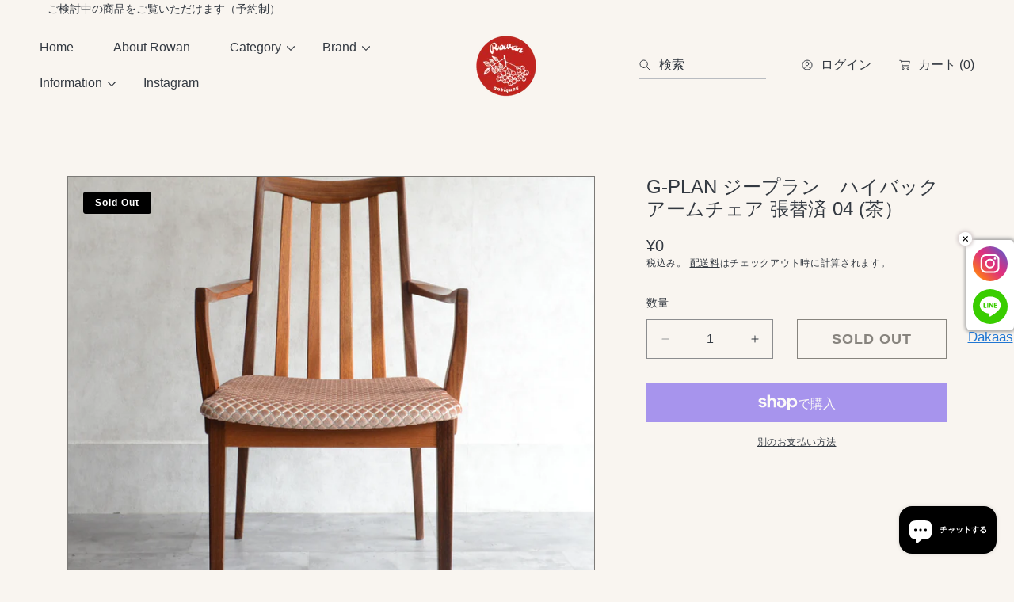

--- FILE ---
content_type: text/html; charset=utf-8
request_url: https://rowan-antiques.com/products/g-plan-%E3%82%B8%E3%83%BC%E3%83%97%E3%83%A9%E3%83%B3-%E3%83%8F%E3%82%A4%E3%83%90%E3%83%83%E3%82%AF%E3%82%A2%E3%83%BC%E3%83%A0%E3%83%81%E3%82%A7%E3%82%A2%E5%BC%B5%E6%9B%BF%E6%B8%8803%E3%81%AE%E3%82%B3%E3%83%94%E3%83%BC
body_size: 53522
content:
<!doctype html>
<html class="no-js" lang="ja">
  <head>
    <meta charset="utf-8">
    <meta http-equiv="X-UA-Compatible" content="IE=edge">
    <meta name="viewport" content="width=device-width,initial-scale=1">
    <meta name="theme-color" content="">
    <link rel="canonical" href="https://rowan-antiques.com/products/g-plan-%e3%82%b8%e3%83%bc%e3%83%97%e3%83%a9%e3%83%b3-%e3%83%8f%e3%82%a4%e3%83%90%e3%83%83%e3%82%af%e3%82%a2%e3%83%bc%e3%83%a0%e3%83%81%e3%82%a7%e3%82%a2%e5%bc%b5%e6%9b%bf%e6%b8%8803%e3%81%ae%e3%82%b3%e3%83%94%e3%83%bc">
    <link rel="preconnect" href="https://cdn.shopify.com" crossorigin><link rel="preconnect" href="https://fonts.shopifycdn.com" crossorigin><title>
      G-PLAN ジープラン　ハイバック アームチェア 張替済 04 (茶） &ndash; Rowan.inc</title>

    
      <meta name="description" content="イギリスヴィンテージ ブランド：G-PLAN シリーズ：Fresco（フレスコ） デザイナー：Leslie． Dandy スラットバックチェアともいわれる背もたれと肘掛の緩やかな曲線がスタイリッシュなチェアに美しい肘掛がついたタイプ 座り心地ももちろん良いのですが、部屋に置くだけで絵になる佇まいです。 クッション材と座面シートは新しく張替済みです。 〇日時をご予約頂きますと、購入をご検討中の家具を埼玉県の発送倉庫にてご覧頂く事も可能です。ご連絡お待ちしております。 サイズ：幅58㎝×奥行58㎝×高さ92㎝×座高43㎝×肘高×66.5 ※座高サイズ：床から座面までの高さ（seat high) ※サイズの若干の誤差はご了承下さい。 素材：チーク・布帛 〇配送運送会社規定により家具は同梱扱いに出来ませんので、複数同時にご注文頂いた場合、送料は1商品ずつの送料を合算した金額となります。ご不明な点等ございましたら、メールよりご連絡下さい。 〇特記事項 構造上の点検とメンテナンス済み。 ヴィンテージ・アンティーク家具は、経年のキズ、塗装の色ムラ等が全く無い物は殆どありません。経年によって変化した風合いがヴィンテージ・アンティーク家具の魅力とご了承の上、ご購入下さい。 ダメージ等は出来るだけ部分画像にアップしております。色味に関しましてはﾓﾆﾀｰ環境により、掲載画像と実物の色味が若干異なる場合がございます。画像で拾いきれない小傷等もございますので、その他ご不明な点やご心配な事がございましたら、遠慮なくお問い合わせ下さい。 G-PLAN 〇1950年代にイギリスの家具メーカーGomme（グーム）社が導入したブランド「G-PLAN」 英国ミッドセンチュリーのヴィンテージ家具を代表し、最も人気があるブランドのひとつです。 〇50年代後半の英国では、北欧（特にデンマーク）デザインの家具が人気。そこでGomme社は、シンプルでモダンな 英国産の 北欧スタイルのG-PLANシリーズを発表しました。 〇G-PLANのデザインには統一性があります。そして各デザインシリーズを何年にも渡って販売しました。 当時の英国でG-PLAN が革新的とされたのは、当時最先端の G-PLAN の家具を少しずつ買い揃えながら、家中のインテリアを美しく調和させる事ができたからです。 最初は、サイドボード、次はダイニングテーブル＆チェア～カップボード～コーヒーテーブル～etc.というように、、、 〇 ヴィンテージG-PLANが現代でも人気を集める理由のひとつには木材の品質の良さがあります。 経年により変化した チーク材等はうっとりするほど美しく、人々の手を渡ってきたことによる小傷や、多少の色ムラ等もヴィンテージならではの風合いです。 181221g01081">
    

    

<meta property="og:site_name" content="Rowan.inc">
<meta property="og:url" content="https://rowan-antiques.com/products/g-plan-%e3%82%b8%e3%83%bc%e3%83%97%e3%83%a9%e3%83%b3-%e3%83%8f%e3%82%a4%e3%83%90%e3%83%83%e3%82%af%e3%82%a2%e3%83%bc%e3%83%a0%e3%83%81%e3%82%a7%e3%82%a2%e5%bc%b5%e6%9b%bf%e6%b8%8803%e3%81%ae%e3%82%b3%e3%83%94%e3%83%bc">
<meta property="og:title" content="G-PLAN ジープラン　ハイバック アームチェア 張替済 04 (茶）">
<meta property="og:type" content="product">
<meta property="og:description" content="イギリスヴィンテージ ブランド：G-PLAN シリーズ：Fresco（フレスコ） デザイナー：Leslie． Dandy スラットバックチェアともいわれる背もたれと肘掛の緩やかな曲線がスタイリッシュなチェアに美しい肘掛がついたタイプ 座り心地ももちろん良いのですが、部屋に置くだけで絵になる佇まいです。 クッション材と座面シートは新しく張替済みです。 〇日時をご予約頂きますと、購入をご検討中の家具を埼玉県の発送倉庫にてご覧頂く事も可能です。ご連絡お待ちしております。 サイズ：幅58㎝×奥行58㎝×高さ92㎝×座高43㎝×肘高×66.5 ※座高サイズ：床から座面までの高さ（seat high) ※サイズの若干の誤差はご了承下さい。 素材：チーク・布帛 〇配送運送会社規定により家具は同梱扱いに出来ませんので、複数同時にご注文頂いた場合、送料は1商品ずつの送料を合算した金額となります。ご不明な点等ございましたら、メールよりご連絡下さい。 〇特記事項 構造上の点検とメンテナンス済み。 ヴィンテージ・アンティーク家具は、経年のキズ、塗装の色ムラ等が全く無い物は殆どありません。経年によって変化した風合いがヴィンテージ・アンティーク家具の魅力とご了承の上、ご購入下さい。 ダメージ等は出来るだけ部分画像にアップしております。色味に関しましてはﾓﾆﾀｰ環境により、掲載画像と実物の色味が若干異なる場合がございます。画像で拾いきれない小傷等もございますので、その他ご不明な点やご心配な事がございましたら、遠慮なくお問い合わせ下さい。 G-PLAN 〇1950年代にイギリスの家具メーカーGomme（グーム）社が導入したブランド「G-PLAN」 英国ミッドセンチュリーのヴィンテージ家具を代表し、最も人気があるブランドのひとつです。 〇50年代後半の英国では、北欧（特にデンマーク）デザインの家具が人気。そこでGomme社は、シンプルでモダンな 英国産の 北欧スタイルのG-PLANシリーズを発表しました。 〇G-PLANのデザインには統一性があります。そして各デザインシリーズを何年にも渡って販売しました。 当時の英国でG-PLAN が革新的とされたのは、当時最先端の G-PLAN の家具を少しずつ買い揃えながら、家中のインテリアを美しく調和させる事ができたからです。 最初は、サイドボード、次はダイニングテーブル＆チェア～カップボード～コーヒーテーブル～etc.というように、、、 〇 ヴィンテージG-PLANが現代でも人気を集める理由のひとつには木材の品質の良さがあります。 経年により変化した チーク材等はうっとりするほど美しく、人々の手を渡ってきたことによる小傷や、多少の色ムラ等もヴィンテージならではの風合いです。 181221g01081"><meta property="og:image" content="http://rowan-antiques.com/cdn/shop/products/DSC_1567.jpg?v=1646840536">
  <meta property="og:image:secure_url" content="https://rowan-antiques.com/cdn/shop/products/DSC_1567.jpg?v=1646840536">
  <meta property="og:image:width" content="1080">
  <meta property="og:image:height" content="1080"><meta property="og:price:amount" content="0">
  <meta property="og:price:currency" content="JPY"><!-- <meta name="twitter:image" content="http://rowan-antiques.com/cdn/shop/products/DSC_1567.jpg?v=1646840536"> -->
<meta name="twitter:card" content="summary_large_image">
<meta name="twitter:title" content="G-PLAN ジープラン　ハイバック アームチェア 張替済 04 (茶）">
<meta name="twitter:description" content="イギリスヴィンテージ ブランド：G-PLAN シリーズ：Fresco（フレスコ） デザイナー：Leslie． Dandy スラットバックチェアともいわれる背もたれと肘掛の緩やかな曲線がスタイリッシュなチェアに美しい肘掛がついたタイプ 座り心地ももちろん良いのですが、部屋に置くだけで絵になる佇まいです。 クッション材と座面シートは新しく張替済みです。 〇日時をご予約頂きますと、購入をご検討中の家具を埼玉県の発送倉庫にてご覧頂く事も可能です。ご連絡お待ちしております。 サイズ：幅58㎝×奥行58㎝×高さ92㎝×座高43㎝×肘高×66.5 ※座高サイズ：床から座面までの高さ（seat high) ※サイズの若干の誤差はご了承下さい。 素材：チーク・布帛 〇配送運送会社規定により家具は同梱扱いに出来ませんので、複数同時にご注文頂いた場合、送料は1商品ずつの送料を合算した金額となります。ご不明な点等ございましたら、メールよりご連絡下さい。 〇特記事項 構造上の点検とメンテナンス済み。 ヴィンテージ・アンティーク家具は、経年のキズ、塗装の色ムラ等が全く無い物は殆どありません。経年によって変化した風合いがヴィンテージ・アンティーク家具の魅力とご了承の上、ご購入下さい。 ダメージ等は出来るだけ部分画像にアップしております。色味に関しましてはﾓﾆﾀｰ環境により、掲載画像と実物の色味が若干異なる場合がございます。画像で拾いきれない小傷等もございますので、その他ご不明な点やご心配な事がございましたら、遠慮なくお問い合わせ下さい。 G-PLAN 〇1950年代にイギリスの家具メーカーGomme（グーム）社が導入したブランド「G-PLAN」 英国ミッドセンチュリーのヴィンテージ家具を代表し、最も人気があるブランドのひとつです。 〇50年代後半の英国では、北欧（特にデンマーク）デザインの家具が人気。そこでGomme社は、シンプルでモダンな 英国産の 北欧スタイルのG-PLANシリーズを発表しました。 〇G-PLANのデザインには統一性があります。そして各デザインシリーズを何年にも渡って販売しました。 当時の英国でG-PLAN が革新的とされたのは、当時最先端の G-PLAN の家具を少しずつ買い揃えながら、家中のインテリアを美しく調和させる事ができたからです。 最初は、サイドボード、次はダイニングテーブル＆チェア～カップボード～コーヒーテーブル～etc.というように、、、 〇 ヴィンテージG-PLANが現代でも人気を集める理由のひとつには木材の品質の良さがあります。 経年により変化した チーク材等はうっとりするほど美しく、人々の手を渡ってきたことによる小傷や、多少の色ムラ等もヴィンテージならではの風合いです。 181221g01081">


    <script src="//rowan-antiques.com/cdn/shop/t/11/assets/constants.js?v=88859385533889332291751289285" defer="defer"></script>
    <script src="//rowan-antiques.com/cdn/shop/t/11/assets/pubsub.js?v=182847186203512151721751289285" defer="defer"></script>
    <script src="//rowan-antiques.com/cdn/shop/t/11/assets/global.js?v=69480645037111155041751289285" defer="defer"></script>
    
    <script>window.performance && window.performance.mark && window.performance.mark('shopify.content_for_header.start');</script><meta name="google-site-verification" content="BNxPrbcFIvb4MVBlAr3LY1IoiclVjjrk9akVTKA1gIU">
<meta name="google-site-verification" content="qG6yb5yhWAxFDVUSa_h0tM2XcItt3L4g_KKDaz9vgaI">
<meta id="shopify-digital-wallet" name="shopify-digital-wallet" content="/52186972349/digital_wallets/dialog">
<meta name="shopify-checkout-api-token" content="4a574abe6faa06118c01ba70bfa0dfea">
<meta id="in-context-paypal-metadata" data-shop-id="52186972349" data-venmo-supported="false" data-environment="production" data-locale="ja_JP" data-paypal-v4="true" data-currency="JPY">
<link rel="alternate" type="application/json+oembed" href="https://rowan-antiques.com/products/g-plan-%e3%82%b8%e3%83%bc%e3%83%97%e3%83%a9%e3%83%b3-%e3%83%8f%e3%82%a4%e3%83%90%e3%83%83%e3%82%af%e3%82%a2%e3%83%bc%e3%83%a0%e3%83%81%e3%82%a7%e3%82%a2%e5%bc%b5%e6%9b%bf%e6%b8%8803%e3%81%ae%e3%82%b3%e3%83%94%e3%83%bc.oembed">
<script async="async" src="/checkouts/internal/preloads.js?locale=ja-JP"></script>
<link rel="preconnect" href="https://shop.app" crossorigin="anonymous">
<script async="async" src="https://shop.app/checkouts/internal/preloads.js?locale=ja-JP&shop_id=52186972349" crossorigin="anonymous"></script>
<script id="apple-pay-shop-capabilities" type="application/json">{"shopId":52186972349,"countryCode":"JP","currencyCode":"JPY","merchantCapabilities":["supports3DS"],"merchantId":"gid:\/\/shopify\/Shop\/52186972349","merchantName":"Rowan.inc","requiredBillingContactFields":["postalAddress","email","phone"],"requiredShippingContactFields":["postalAddress","email","phone"],"shippingType":"shipping","supportedNetworks":["visa","masterCard","amex","jcb","discover"],"total":{"type":"pending","label":"Rowan.inc","amount":"1.00"},"shopifyPaymentsEnabled":true,"supportsSubscriptions":true}</script>
<script id="shopify-features" type="application/json">{"accessToken":"4a574abe6faa06118c01ba70bfa0dfea","betas":["rich-media-storefront-analytics"],"domain":"rowan-antiques.com","predictiveSearch":false,"shopId":52186972349,"locale":"ja"}</script>
<script>var Shopify = Shopify || {};
Shopify.shop = "rowan-inc.myshopify.com";
Shopify.locale = "ja";
Shopify.currency = {"active":"JPY","rate":"1.0"};
Shopify.country = "JP";
Shopify.theme = {"name":"Abode","id":145510269117,"schema_name":"Abode","schema_version":"3.1.2","theme_store_id":1918,"role":"main"};
Shopify.theme.handle = "null";
Shopify.theme.style = {"id":null,"handle":null};
Shopify.cdnHost = "rowan-antiques.com/cdn";
Shopify.routes = Shopify.routes || {};
Shopify.routes.root = "/";</script>
<script type="module">!function(o){(o.Shopify=o.Shopify||{}).modules=!0}(window);</script>
<script>!function(o){function n(){var o=[];function n(){o.push(Array.prototype.slice.apply(arguments))}return n.q=o,n}var t=o.Shopify=o.Shopify||{};t.loadFeatures=n(),t.autoloadFeatures=n()}(window);</script>
<script>
  window.ShopifyPay = window.ShopifyPay || {};
  window.ShopifyPay.apiHost = "shop.app\/pay";
  window.ShopifyPay.redirectState = null;
</script>
<script id="shop-js-analytics" type="application/json">{"pageType":"product"}</script>
<script defer="defer" async type="module" src="//rowan-antiques.com/cdn/shopifycloud/shop-js/modules/v2/client.init-shop-cart-sync_CRO8OuKI.ja.esm.js"></script>
<script defer="defer" async type="module" src="//rowan-antiques.com/cdn/shopifycloud/shop-js/modules/v2/chunk.common_A56sv42F.esm.js"></script>
<script type="module">
  await import("//rowan-antiques.com/cdn/shopifycloud/shop-js/modules/v2/client.init-shop-cart-sync_CRO8OuKI.ja.esm.js");
await import("//rowan-antiques.com/cdn/shopifycloud/shop-js/modules/v2/chunk.common_A56sv42F.esm.js");

  window.Shopify.SignInWithShop?.initShopCartSync?.({"fedCMEnabled":true,"windoidEnabled":true});

</script>
<script>
  window.Shopify = window.Shopify || {};
  if (!window.Shopify.featureAssets) window.Shopify.featureAssets = {};
  window.Shopify.featureAssets['shop-js'] = {"shop-cart-sync":["modules/v2/client.shop-cart-sync_Rbupk0-S.ja.esm.js","modules/v2/chunk.common_A56sv42F.esm.js"],"init-fed-cm":["modules/v2/client.init-fed-cm_Brlme73P.ja.esm.js","modules/v2/chunk.common_A56sv42F.esm.js"],"shop-button":["modules/v2/client.shop-button_CAOYMen2.ja.esm.js","modules/v2/chunk.common_A56sv42F.esm.js"],"shop-cash-offers":["modules/v2/client.shop-cash-offers_ivvZeP39.ja.esm.js","modules/v2/chunk.common_A56sv42F.esm.js","modules/v2/chunk.modal_ILhUGby7.esm.js"],"init-windoid":["modules/v2/client.init-windoid_BLzf7E_S.ja.esm.js","modules/v2/chunk.common_A56sv42F.esm.js"],"init-shop-email-lookup-coordinator":["modules/v2/client.init-shop-email-lookup-coordinator_Dz-pgYZI.ja.esm.js","modules/v2/chunk.common_A56sv42F.esm.js"],"shop-toast-manager":["modules/v2/client.shop-toast-manager_BRuj-JEc.ja.esm.js","modules/v2/chunk.common_A56sv42F.esm.js"],"shop-login-button":["modules/v2/client.shop-login-button_DgSCIKnN.ja.esm.js","modules/v2/chunk.common_A56sv42F.esm.js","modules/v2/chunk.modal_ILhUGby7.esm.js"],"avatar":["modules/v2/client.avatar_BTnouDA3.ja.esm.js"],"pay-button":["modules/v2/client.pay-button_CxybczQF.ja.esm.js","modules/v2/chunk.common_A56sv42F.esm.js"],"init-shop-cart-sync":["modules/v2/client.init-shop-cart-sync_CRO8OuKI.ja.esm.js","modules/v2/chunk.common_A56sv42F.esm.js"],"init-customer-accounts":["modules/v2/client.init-customer-accounts_B7JfRd7a.ja.esm.js","modules/v2/client.shop-login-button_DgSCIKnN.ja.esm.js","modules/v2/chunk.common_A56sv42F.esm.js","modules/v2/chunk.modal_ILhUGby7.esm.js"],"init-shop-for-new-customer-accounts":["modules/v2/client.init-shop-for-new-customer-accounts_DuVdZwgs.ja.esm.js","modules/v2/client.shop-login-button_DgSCIKnN.ja.esm.js","modules/v2/chunk.common_A56sv42F.esm.js","modules/v2/chunk.modal_ILhUGby7.esm.js"],"init-customer-accounts-sign-up":["modules/v2/client.init-customer-accounts-sign-up_Bo1CzG-w.ja.esm.js","modules/v2/client.shop-login-button_DgSCIKnN.ja.esm.js","modules/v2/chunk.common_A56sv42F.esm.js","modules/v2/chunk.modal_ILhUGby7.esm.js"],"checkout-modal":["modules/v2/client.checkout-modal_B2T2_lCJ.ja.esm.js","modules/v2/chunk.common_A56sv42F.esm.js","modules/v2/chunk.modal_ILhUGby7.esm.js"],"shop-follow-button":["modules/v2/client.shop-follow-button_Bkz4TQZn.ja.esm.js","modules/v2/chunk.common_A56sv42F.esm.js","modules/v2/chunk.modal_ILhUGby7.esm.js"],"lead-capture":["modules/v2/client.lead-capture_C6eAi-6_.ja.esm.js","modules/v2/chunk.common_A56sv42F.esm.js","modules/v2/chunk.modal_ILhUGby7.esm.js"],"shop-login":["modules/v2/client.shop-login_QcPsljo4.ja.esm.js","modules/v2/chunk.common_A56sv42F.esm.js","modules/v2/chunk.modal_ILhUGby7.esm.js"],"payment-terms":["modules/v2/client.payment-terms_Dt9LCeZF.ja.esm.js","modules/v2/chunk.common_A56sv42F.esm.js","modules/v2/chunk.modal_ILhUGby7.esm.js"]};
</script>
<script>(function() {
  var isLoaded = false;
  function asyncLoad() {
    if (isLoaded) return;
    isLoaded = true;
    var urls = ["\/\/www.powr.io\/powr.js?powr-token=rowan-inc.myshopify.com\u0026external-type=shopify\u0026shop=rowan-inc.myshopify.com","https:\/\/app.covet.pics\/covet-pics-widget-inject.js?shop=rowan-inc.myshopify.com"];
    for (var i = 0; i < urls.length; i++) {
      var s = document.createElement('script');
      s.type = 'text/javascript';
      s.async = true;
      s.src = urls[i];
      var x = document.getElementsByTagName('script')[0];
      x.parentNode.insertBefore(s, x);
    }
  };
  if(window.attachEvent) {
    window.attachEvent('onload', asyncLoad);
  } else {
    window.addEventListener('load', asyncLoad, false);
  }
})();</script>
<script id="__st">var __st={"a":52186972349,"offset":32400,"reqid":"d4565c0d-f6df-4e8e-8e79-a8ddc9bb6694-1768421947","pageurl":"rowan-antiques.com\/products\/g-plan-%E3%82%B8%E3%83%BC%E3%83%97%E3%83%A9%E3%83%B3-%E3%83%8F%E3%82%A4%E3%83%90%E3%83%83%E3%82%AF%E3%82%A2%E3%83%BC%E3%83%A0%E3%83%81%E3%82%A7%E3%82%A2%E5%BC%B5%E6%9B%BF%E6%B8%8803%E3%81%AE%E3%82%B3%E3%83%94%E3%83%BC","u":"b0160f493fe1","p":"product","rtyp":"product","rid":7186709774525};</script>
<script>window.ShopifyPaypalV4VisibilityTracking = true;</script>
<script id="captcha-bootstrap">!function(){'use strict';const t='contact',e='account',n='new_comment',o=[[t,t],['blogs',n],['comments',n],[t,'customer']],c=[[e,'customer_login'],[e,'guest_login'],[e,'recover_customer_password'],[e,'create_customer']],r=t=>t.map((([t,e])=>`form[action*='/${t}']:not([data-nocaptcha='true']) input[name='form_type'][value='${e}']`)).join(','),a=t=>()=>t?[...document.querySelectorAll(t)].map((t=>t.form)):[];function s(){const t=[...o],e=r(t);return a(e)}const i='password',u='form_key',d=['recaptcha-v3-token','g-recaptcha-response','h-captcha-response',i],f=()=>{try{return window.sessionStorage}catch{return}},m='__shopify_v',_=t=>t.elements[u];function p(t,e,n=!1){try{const o=window.sessionStorage,c=JSON.parse(o.getItem(e)),{data:r}=function(t){const{data:e,action:n}=t;return t[m]||n?{data:e,action:n}:{data:t,action:n}}(c);for(const[e,n]of Object.entries(r))t.elements[e]&&(t.elements[e].value=n);n&&o.removeItem(e)}catch(o){console.error('form repopulation failed',{error:o})}}const l='form_type',E='cptcha';function T(t){t.dataset[E]=!0}const w=window,h=w.document,L='Shopify',v='ce_forms',y='captcha';let A=!1;((t,e)=>{const n=(g='f06e6c50-85a8-45c8-87d0-21a2b65856fe',I='https://cdn.shopify.com/shopifycloud/storefront-forms-hcaptcha/ce_storefront_forms_captcha_hcaptcha.v1.5.2.iife.js',D={infoText:'hCaptchaによる保護',privacyText:'プライバシー',termsText:'利用規約'},(t,e,n)=>{const o=w[L][v],c=o.bindForm;if(c)return c(t,g,e,D).then(n);var r;o.q.push([[t,g,e,D],n]),r=I,A||(h.body.append(Object.assign(h.createElement('script'),{id:'captcha-provider',async:!0,src:r})),A=!0)});var g,I,D;w[L]=w[L]||{},w[L][v]=w[L][v]||{},w[L][v].q=[],w[L][y]=w[L][y]||{},w[L][y].protect=function(t,e){n(t,void 0,e),T(t)},Object.freeze(w[L][y]),function(t,e,n,w,h,L){const[v,y,A,g]=function(t,e,n){const i=e?o:[],u=t?c:[],d=[...i,...u],f=r(d),m=r(i),_=r(d.filter((([t,e])=>n.includes(e))));return[a(f),a(m),a(_),s()]}(w,h,L),I=t=>{const e=t.target;return e instanceof HTMLFormElement?e:e&&e.form},D=t=>v().includes(t);t.addEventListener('submit',(t=>{const e=I(t);if(!e)return;const n=D(e)&&!e.dataset.hcaptchaBound&&!e.dataset.recaptchaBound,o=_(e),c=g().includes(e)&&(!o||!o.value);(n||c)&&t.preventDefault(),c&&!n&&(function(t){try{if(!f())return;!function(t){const e=f();if(!e)return;const n=_(t);if(!n)return;const o=n.value;o&&e.removeItem(o)}(t);const e=Array.from(Array(32),(()=>Math.random().toString(36)[2])).join('');!function(t,e){_(t)||t.append(Object.assign(document.createElement('input'),{type:'hidden',name:u})),t.elements[u].value=e}(t,e),function(t,e){const n=f();if(!n)return;const o=[...t.querySelectorAll(`input[type='${i}']`)].map((({name:t})=>t)),c=[...d,...o],r={};for(const[a,s]of new FormData(t).entries())c.includes(a)||(r[a]=s);n.setItem(e,JSON.stringify({[m]:1,action:t.action,data:r}))}(t,e)}catch(e){console.error('failed to persist form',e)}}(e),e.submit())}));const S=(t,e)=>{t&&!t.dataset[E]&&(n(t,e.some((e=>e===t))),T(t))};for(const o of['focusin','change'])t.addEventListener(o,(t=>{const e=I(t);D(e)&&S(e,y())}));const B=e.get('form_key'),M=e.get(l),P=B&&M;t.addEventListener('DOMContentLoaded',(()=>{const t=y();if(P)for(const e of t)e.elements[l].value===M&&p(e,B);[...new Set([...A(),...v().filter((t=>'true'===t.dataset.shopifyCaptcha))])].forEach((e=>S(e,t)))}))}(h,new URLSearchParams(w.location.search),n,t,e,['guest_login'])})(!0,!0)}();</script>
<script integrity="sha256-4kQ18oKyAcykRKYeNunJcIwy7WH5gtpwJnB7kiuLZ1E=" data-source-attribution="shopify.loadfeatures" defer="defer" src="//rowan-antiques.com/cdn/shopifycloud/storefront/assets/storefront/load_feature-a0a9edcb.js" crossorigin="anonymous"></script>
<script crossorigin="anonymous" defer="defer" src="//rowan-antiques.com/cdn/shopifycloud/storefront/assets/shopify_pay/storefront-65b4c6d7.js?v=20250812"></script>
<script data-source-attribution="shopify.dynamic_checkout.dynamic.init">var Shopify=Shopify||{};Shopify.PaymentButton=Shopify.PaymentButton||{isStorefrontPortableWallets:!0,init:function(){window.Shopify.PaymentButton.init=function(){};var t=document.createElement("script");t.src="https://rowan-antiques.com/cdn/shopifycloud/portable-wallets/latest/portable-wallets.ja.js",t.type="module",document.head.appendChild(t)}};
</script>
<script data-source-attribution="shopify.dynamic_checkout.buyer_consent">
  function portableWalletsHideBuyerConsent(e){var t=document.getElementById("shopify-buyer-consent"),n=document.getElementById("shopify-subscription-policy-button");t&&n&&(t.classList.add("hidden"),t.setAttribute("aria-hidden","true"),n.removeEventListener("click",e))}function portableWalletsShowBuyerConsent(e){var t=document.getElementById("shopify-buyer-consent"),n=document.getElementById("shopify-subscription-policy-button");t&&n&&(t.classList.remove("hidden"),t.removeAttribute("aria-hidden"),n.addEventListener("click",e))}window.Shopify?.PaymentButton&&(window.Shopify.PaymentButton.hideBuyerConsent=portableWalletsHideBuyerConsent,window.Shopify.PaymentButton.showBuyerConsent=portableWalletsShowBuyerConsent);
</script>
<script>
  function portableWalletsCleanup(e){e&&e.src&&console.error("Failed to load portable wallets script "+e.src);var t=document.querySelectorAll("shopify-accelerated-checkout .shopify-payment-button__skeleton, shopify-accelerated-checkout-cart .wallet-cart-button__skeleton"),e=document.getElementById("shopify-buyer-consent");for(let e=0;e<t.length;e++)t[e].remove();e&&e.remove()}function portableWalletsNotLoadedAsModule(e){e instanceof ErrorEvent&&"string"==typeof e.message&&e.message.includes("import.meta")&&"string"==typeof e.filename&&e.filename.includes("portable-wallets")&&(window.removeEventListener("error",portableWalletsNotLoadedAsModule),window.Shopify.PaymentButton.failedToLoad=e,"loading"===document.readyState?document.addEventListener("DOMContentLoaded",window.Shopify.PaymentButton.init):window.Shopify.PaymentButton.init())}window.addEventListener("error",portableWalletsNotLoadedAsModule);
</script>

<script type="module" src="https://rowan-antiques.com/cdn/shopifycloud/portable-wallets/latest/portable-wallets.ja.js" onError="portableWalletsCleanup(this)" crossorigin="anonymous"></script>
<script nomodule>
  document.addEventListener("DOMContentLoaded", portableWalletsCleanup);
</script>

<link id="shopify-accelerated-checkout-styles" rel="stylesheet" media="screen" href="https://rowan-antiques.com/cdn/shopifycloud/portable-wallets/latest/accelerated-checkout-backwards-compat.css" crossorigin="anonymous">
<style id="shopify-accelerated-checkout-cart">
        #shopify-buyer-consent {
  margin-top: 1em;
  display: inline-block;
  width: 100%;
}

#shopify-buyer-consent.hidden {
  display: none;
}

#shopify-subscription-policy-button {
  background: none;
  border: none;
  padding: 0;
  text-decoration: underline;
  font-size: inherit;
  cursor: pointer;
}

#shopify-subscription-policy-button::before {
  box-shadow: none;
}

      </style>
<script id="sections-script" data-sections="main-product" defer="defer" src="//rowan-antiques.com/cdn/shop/t/11/compiled_assets/scripts.js?5244"></script>
<script>window.performance && window.performance.mark && window.performance.mark('shopify.content_for_header.end');</script>

    <style data-shopify>

			@font-face {
  font-family: Jost;
  font-weight: 500;
  font-style: normal;
  font-display: swap;
  src: url("//rowan-antiques.com/cdn/fonts/jost/jost_n5.7c8497861ffd15f4e1284cd221f14658b0e95d61.woff2") format("woff2"),
       url("//rowan-antiques.com/cdn/fonts/jost/jost_n5.fb6a06896db583cc2df5ba1b30d9c04383119dd9.woff") format("woff");
}

      @font-face {
  font-family: Jost;
  font-weight: 300;
  font-style: normal;
  font-display: swap;
  src: url("//rowan-antiques.com/cdn/fonts/jost/jost_n3.a5df7448b5b8c9a76542f085341dff794ff2a59d.woff2") format("woff2"),
       url("//rowan-antiques.com/cdn/fonts/jost/jost_n3.882941f5a26d0660f7dd135c08afc57fc6939a07.woff") format("woff");
}

      @font-face {
  font-family: Jost;
  font-weight: 500;
  font-style: normal;
  font-display: swap;
  src: url("//rowan-antiques.com/cdn/fonts/jost/jost_n5.7c8497861ffd15f4e1284cd221f14658b0e95d61.woff2") format("woff2"),
       url("//rowan-antiques.com/cdn/fonts/jost/jost_n5.fb6a06896db583cc2df5ba1b30d9c04383119dd9.woff") format("woff");
}

      @font-face {
  font-family: Jost;
  font-weight: 600;
  font-style: normal;
  font-display: swap;
  src: url("//rowan-antiques.com/cdn/fonts/jost/jost_n6.ec1178db7a7515114a2d84e3dd680832b7af8b99.woff2") format("woff2"),
       url("//rowan-antiques.com/cdn/fonts/jost/jost_n6.b1178bb6bdd3979fef38e103a3816f6980aeaff9.woff") format("woff");
}

      @font-face {
  font-family: Jost;
  font-weight: 700;
  font-style: normal;
  font-display: swap;
  src: url("//rowan-antiques.com/cdn/fonts/jost/jost_n7.921dc18c13fa0b0c94c5e2517ffe06139c3615a3.woff2") format("woff2"),
       url("//rowan-antiques.com/cdn/fonts/jost/jost_n7.cbfc16c98c1e195f46c536e775e4e959c5f2f22b.woff") format("woff");
}

      @font-face {
  font-family: Jost;
  font-weight: 800;
  font-style: normal;
  font-display: swap;
  src: url("//rowan-antiques.com/cdn/fonts/jost/jost_n8.3cf5e98b5ecbf822f9fccf0e49e49a03e21bd8ac.woff2") format("woff2"),
       url("//rowan-antiques.com/cdn/fonts/jost/jost_n8.dbe90b7c788249ac8931bcf34b35a1a9cdfaf184.woff") format("woff");
}

      @font-face {
  font-family: Jost;
  font-weight: 900;
  font-style: normal;
  font-display: swap;
  src: url("//rowan-antiques.com/cdn/fonts/jost/jost_n9.cd269fa9adcae864ab1df15826ceb2fd310a3d4a.woff2") format("woff2"),
       url("//rowan-antiques.com/cdn/fonts/jost/jost_n9.fd15e8012129a3f22bd292bf1f8b87a15f894bd5.woff") format("woff");
}

      @font-face {
  font-family: Jost;
  font-weight: 500;
  font-style: italic;
  font-display: swap;
  src: url("//rowan-antiques.com/cdn/fonts/jost/jost_i5.a6c7dbde35f2b89f8461eacda9350127566e5d51.woff2") format("woff2"),
       url("//rowan-antiques.com/cdn/fonts/jost/jost_i5.2b58baee736487eede6bcdb523ca85eea2418357.woff") format("woff");
}

      @font-face {
  font-family: Jost;
  font-weight: 300;
  font-style: italic;
  font-display: swap;
  src: url("//rowan-antiques.com/cdn/fonts/jost/jost_i3.8d4e97d98751190bb5824cdb405ec5b0049a74c0.woff2") format("woff2"),
       url("//rowan-antiques.com/cdn/fonts/jost/jost_i3.1b7a65a16099fd3de6fdf1255c696902ed952195.woff") format("woff");
}

      @font-face {
  font-family: Jost;
  font-weight: 500;
  font-style: italic;
  font-display: swap;
  src: url("//rowan-antiques.com/cdn/fonts/jost/jost_i5.a6c7dbde35f2b89f8461eacda9350127566e5d51.woff2") format("woff2"),
       url("//rowan-antiques.com/cdn/fonts/jost/jost_i5.2b58baee736487eede6bcdb523ca85eea2418357.woff") format("woff");
}

      @font-face {
  font-family: Jost;
  font-weight: 600;
  font-style: italic;
  font-display: swap;
  src: url("//rowan-antiques.com/cdn/fonts/jost/jost_i6.9af7e5f39e3a108c08f24047a4276332d9d7b85e.woff2") format("woff2"),
       url("//rowan-antiques.com/cdn/fonts/jost/jost_i6.2bf310262638f998ed206777ce0b9a3b98b6fe92.woff") format("woff");
}

      @font-face {
  font-family: Jost;
  font-weight: 700;
  font-style: italic;
  font-display: swap;
  src: url("//rowan-antiques.com/cdn/fonts/jost/jost_i7.d8201b854e41e19d7ed9b1a31fe4fe71deea6d3f.woff2") format("woff2"),
       url("//rowan-antiques.com/cdn/fonts/jost/jost_i7.eae515c34e26b6c853efddc3fc0c552e0de63757.woff") format("woff");
}

      @font-face {
  font-family: Jost;
  font-weight: 800;
  font-style: italic;
  font-display: swap;
  src: url("//rowan-antiques.com/cdn/fonts/jost/jost_i8.c9686e83cd2cfb3a5bd986d83933736a3315b2e8.woff2") format("woff2"),
       url("//rowan-antiques.com/cdn/fonts/jost/jost_i8.525974c10da834b988c3927fcde002d48ad15cb1.woff") format("woff");
}

      @font-face {
  font-family: Jost;
  font-weight: 900;
  font-style: italic;
  font-display: swap;
  src: url("//rowan-antiques.com/cdn/fonts/jost/jost_i9.3941bc20c8f9c90d77754a7e7be88c3535a78aee.woff2") format("woff2"),
       url("//rowan-antiques.com/cdn/fonts/jost/jost_i9.5024ac18628c0cf54c1d7bb7af18af95d9fa0ef9.woff") format("woff");
}

			
      
      
      
      
      
      
      
      
      
      
      
      
      
      
      
      

      :root {

        --font-heading-family: Jost, sans-serif;
        --font-heading-style: normal;
        --font-heading-weight: 500;

				--heading-font-weignt: 400;
        --section-heading-font-weight: 400;
				--font-heading-1-size: 4.0rem;
        --font-heading-1-size-mb: 3.0rem;
        --font-heading-2-size: 2.0rem;
        --font-heading-2-size-mb: 2.0rem;
        --font-heading-3-size: 1.0rem;
        --font-heading-3-size-mb: 1.0rem;
        --font-heading-4-size: 1.0rem;
        --font-heading-4-size-mb: 1.0rem;
        --font-heading-5-size: 1.0rem;
        --font-heading-5-size-mb: 1.0rem;
        --font-heading-6-size: 1.0rem;
        --font-heading-6-size-mb: 1.0rem;
        --font-body-size: 1.4rem;

        --font-body-family: "system_ui", -apple-system, 'Segoe UI', Roboto, 'Helvetica Neue', 'Noto Sans', 'Liberation Sans', Arial, sans-serif, 'Apple Color Emoji', 'Segoe UI Emoji', 'Segoe UI Symbol', 'Noto Color Emoji';
        --font-body-style: normal;
        --font-body-weight: 400;

				--badge-radius: 0.3rem;
				--font-badge-size: 1.2rem;
        --font-badge-weight: 600;
        --font-badge-family: var(--font-body-family);

        --color-general-main-text: 51, 57, 65;
        --color-general-secondary-text: 255, 255, 255;
        
        --color-general-heading: 0, 0, 0;
        --color-general-catalog: 51, 57, 65;
        
        --color-general-bg: 249, 245, 240;        
        --gradient-general-bg: #f9f5f0;
        
        --color-general-section-bg: 249, 249, 249;
        --gradient-general-section-bg: #f9f9f9;
        
        --color-general-section-bg-2: 158, 174, 167;
        --gradient-general-section-bg-2: #9eaea7;
        
        --color-general-section-bg-3: 74, 70, 64;
        --gradient-general-section-bg-3: #4a4640;
        
        --color-general-section-bg-4: , , ;
        --gradient-general-section-bg-4: ;
        
        --color-general-link: 51, 57, 65;

        --color-border-page: , , ;
        --color-overlay: 0, 0, 0;

        --color-prod-preview-price: 96, 96, 96;
        --border-color: 0, 0, 0;
        --color-prod-note: 91, 100, 96;

        --color-label-text: 255, 255, 255;
        --color-label-bg: 134, 106, 71;
        --color-label-bg-gradient:  ;
				--color-label-border:  #000000;

        --color-label-text--sale: 255, 255, 255;
        --color-label-bg--sale: 177, 52, 43;
				--color-label-bg-gradient--sale:  ;
				--color-label-border--sale:  #b1342b;

        --color-label-text--sold: 255, 255, 255;
        --color-label-bg--sold: 0, 0, 0;
				--color-label-bg-gradient--sold:  ;
				--color-label-border--sold:  #000000;

        --color-btn-main-text: 74, 70, 64;
        --color-btn-main-bg: 255, 255, 255;
        --color-btn-main-bg-gradient: ;
				--color-btn-main-border: 255, 255, 255;

        --color-btn-second-text: 255, 255, 255;
        --color-btn-second-bg: 74, 70, 64;
        --color-btn-second-bg-gradient: ;
				--color-btn-second-border: 74, 70, 64;
        
        --color-icon-social: 185, 188, 193;

        --color-hover-link: 51, 57, 65;
        --color-hover-link-secondary: 255, 255, 255;

        --color-hover-btn-text: 255, 255, 255;
        --color-hover-btn-bg: 0, 0, 0;
        --color-hover-btn-bg-gradient: ;
        --color-hover-btn-border: 107, 101, 93;

				--color-hover-btn-second-text: 255, 255, 255;
        --color-hover-btn-second-bg: 0, 0, 0;
        --color-hover-btn-second-bg-gradient: ;
        --color-hover-btn-second-border: 169, 89, 70;
				
				--page-width: 121rem;

        --buttons-font-family: var(--font-body-family);
        --buttons-font-size: 1.8rem;
        --buttons-underline-font-size: 1.6rem;
        --buttons-font-width: 700;
				--links-font-width: 700;
        --buttons-text-transform: uppercase;
				--links-text-transform: none;
        --buttons-radius: 0px;
        --budges-radius: px;
        --buttons-border-size: 1px;

        --body-border-size: 0rem;

				--p-media-radius: 0rem;
      }

      *,
      *::before,
      *::after {
        box-sizing: inherit;
      }

      html {
        box-sizing: border-box;
        font-size: 62.5%;
        height: 100%;
      }

      body {
        display: grid;
        grid-template-rows: repeat(2, auto) 1fr auto;
        grid-template-columns: 100%;
        min-height: 100%;
        margin: 0;
        font-size: 1.6rem;
        font-size: var(--font-body-size);
        line-height: 1.6;
        font-family: var(--font-body-family);
        font-style: var(--font-body-style);
        font-weight: var(--font-body-weight);
				/* align-items: center; */
      }


      @media screen and (min-width: 750px) {
        body {
            border: 0rem solid;
            border-color: rgb(var(--color-border-page));
            border-top: 0;
        }
      }
    </style>

    <link href="//rowan-antiques.com/cdn/shop/t/11/assets/base.css?v=144379756928559699191751289284" rel="stylesheet" type="text/css" media="all" />
      <link rel="preload" as="font" href="//rowan-antiques.com/cdn/fonts/jost/jost_n5.7c8497861ffd15f4e1284cd221f14658b0e95d61.woff2" type="font/woff2" crossorigin>
      <link rel="stylesheet" href="//rowan-antiques.com/cdn/shop/t/11/assets/component-predictive-search.css?v=173667013921832836901751289284" media="print" onload="this.media='all'">
      
      <link rel="preload" href="//rowan-antiques.com/cdn/shop/t/11/assets/scroll-animation.css?v=147733979682035717901751289285" as="style" onload="this.onload=null;this.rel='stylesheet'">
      
      <noscript>
        <link href="//rowan-antiques.com/cdn/shop/t/11/assets/scroll-animation.css?v=147733979682035717901751289285" rel="stylesheet" type="text/css" media="all" />
        <link href="//rowan-antiques.com/cdn/shop/t/11/assets/scroll-animation-disabled-js.css?v=27796277656938326221751289285" rel="stylesheet" type="text/css" media="all" />
      </noscript><script>
      document.documentElement.className = document.documentElement.className.replace('no-js', 'js');
      if (Shopify.designMode) {
        document.documentElement.classList.add('shopify-design-mode');
      }
    </script>

    
    <link rel="preload" href="//rowan-antiques.com/cdn/shop/t/11/assets/swiper-bundle.min.css?v=157779542776707706161751289286" as="style" onload="this.onload=null;this.rel='stylesheet'">
    <link href="//rowan-antiques.com/cdn/shop/t/11/assets/component-swiper.css?v=115383290129080863471751289285" rel="stylesheet" type="text/css" media="all" />
    
    
    <noscript>
      <link href="//rowan-antiques.com/cdn/shop/t/11/assets/swiper-bundle.min.css?v=157779542776707706161751289286" rel="stylesheet" type="text/css" media="all" />
    </noscript>
		<script src="//rowan-antiques.com/cdn/shop/t/11/assets/swiper-bundle.min.js?v=181798555955178617121751289286" defer="defer"></script><script src="https://cdn.shopify.com/extensions/7bc9bb47-adfa-4267-963e-cadee5096caf/inbox-1252/assets/inbox-chat-loader.js" type="text/javascript" defer="defer"></script>
<script src="https://cdn.shopify.com/extensions/019a6ccd-e67b-7837-8c3a-827e34c8cf54/shopify-express-boilerplate-74/assets/socialbar.js" type="text/javascript" defer="defer"></script>
<link href="https://monorail-edge.shopifysvc.com" rel="dns-prefetch">
<script>(function(){if ("sendBeacon" in navigator && "performance" in window) {try {var session_token_from_headers = performance.getEntriesByType('navigation')[0].serverTiming.find(x => x.name == '_s').description;} catch {var session_token_from_headers = undefined;}var session_cookie_matches = document.cookie.match(/_shopify_s=([^;]*)/);var session_token_from_cookie = session_cookie_matches && session_cookie_matches.length === 2 ? session_cookie_matches[1] : "";var session_token = session_token_from_headers || session_token_from_cookie || "";function handle_abandonment_event(e) {var entries = performance.getEntries().filter(function(entry) {return /monorail-edge.shopifysvc.com/.test(entry.name);});if (!window.abandonment_tracked && entries.length === 0) {window.abandonment_tracked = true;var currentMs = Date.now();var navigation_start = performance.timing.navigationStart;var payload = {shop_id: 52186972349,url: window.location.href,navigation_start,duration: currentMs - navigation_start,session_token,page_type: "product"};window.navigator.sendBeacon("https://monorail-edge.shopifysvc.com/v1/produce", JSON.stringify({schema_id: "online_store_buyer_site_abandonment/1.1",payload: payload,metadata: {event_created_at_ms: currentMs,event_sent_at_ms: currentMs}}));}}window.addEventListener('pagehide', handle_abandonment_event);}}());</script>
<script id="web-pixels-manager-setup">(function e(e,d,r,n,o){if(void 0===o&&(o={}),!Boolean(null===(a=null===(i=window.Shopify)||void 0===i?void 0:i.analytics)||void 0===a?void 0:a.replayQueue)){var i,a;window.Shopify=window.Shopify||{};var t=window.Shopify;t.analytics=t.analytics||{};var s=t.analytics;s.replayQueue=[],s.publish=function(e,d,r){return s.replayQueue.push([e,d,r]),!0};try{self.performance.mark("wpm:start")}catch(e){}var l=function(){var e={modern:/Edge?\/(1{2}[4-9]|1[2-9]\d|[2-9]\d{2}|\d{4,})\.\d+(\.\d+|)|Firefox\/(1{2}[4-9]|1[2-9]\d|[2-9]\d{2}|\d{4,})\.\d+(\.\d+|)|Chrom(ium|e)\/(9{2}|\d{3,})\.\d+(\.\d+|)|(Maci|X1{2}).+ Version\/(15\.\d+|(1[6-9]|[2-9]\d|\d{3,})\.\d+)([,.]\d+|)( \(\w+\)|)( Mobile\/\w+|) Safari\/|Chrome.+OPR\/(9{2}|\d{3,})\.\d+\.\d+|(CPU[ +]OS|iPhone[ +]OS|CPU[ +]iPhone|CPU IPhone OS|CPU iPad OS)[ +]+(15[._]\d+|(1[6-9]|[2-9]\d|\d{3,})[._]\d+)([._]\d+|)|Android:?[ /-](13[3-9]|1[4-9]\d|[2-9]\d{2}|\d{4,})(\.\d+|)(\.\d+|)|Android.+Firefox\/(13[5-9]|1[4-9]\d|[2-9]\d{2}|\d{4,})\.\d+(\.\d+|)|Android.+Chrom(ium|e)\/(13[3-9]|1[4-9]\d|[2-9]\d{2}|\d{4,})\.\d+(\.\d+|)|SamsungBrowser\/([2-9]\d|\d{3,})\.\d+/,legacy:/Edge?\/(1[6-9]|[2-9]\d|\d{3,})\.\d+(\.\d+|)|Firefox\/(5[4-9]|[6-9]\d|\d{3,})\.\d+(\.\d+|)|Chrom(ium|e)\/(5[1-9]|[6-9]\d|\d{3,})\.\d+(\.\d+|)([\d.]+$|.*Safari\/(?![\d.]+ Edge\/[\d.]+$))|(Maci|X1{2}).+ Version\/(10\.\d+|(1[1-9]|[2-9]\d|\d{3,})\.\d+)([,.]\d+|)( \(\w+\)|)( Mobile\/\w+|) Safari\/|Chrome.+OPR\/(3[89]|[4-9]\d|\d{3,})\.\d+\.\d+|(CPU[ +]OS|iPhone[ +]OS|CPU[ +]iPhone|CPU IPhone OS|CPU iPad OS)[ +]+(10[._]\d+|(1[1-9]|[2-9]\d|\d{3,})[._]\d+)([._]\d+|)|Android:?[ /-](13[3-9]|1[4-9]\d|[2-9]\d{2}|\d{4,})(\.\d+|)(\.\d+|)|Mobile Safari.+OPR\/([89]\d|\d{3,})\.\d+\.\d+|Android.+Firefox\/(13[5-9]|1[4-9]\d|[2-9]\d{2}|\d{4,})\.\d+(\.\d+|)|Android.+Chrom(ium|e)\/(13[3-9]|1[4-9]\d|[2-9]\d{2}|\d{4,})\.\d+(\.\d+|)|Android.+(UC? ?Browser|UCWEB|U3)[ /]?(15\.([5-9]|\d{2,})|(1[6-9]|[2-9]\d|\d{3,})\.\d+)\.\d+|SamsungBrowser\/(5\.\d+|([6-9]|\d{2,})\.\d+)|Android.+MQ{2}Browser\/(14(\.(9|\d{2,})|)|(1[5-9]|[2-9]\d|\d{3,})(\.\d+|))(\.\d+|)|K[Aa][Ii]OS\/(3\.\d+|([4-9]|\d{2,})\.\d+)(\.\d+|)/},d=e.modern,r=e.legacy,n=navigator.userAgent;return n.match(d)?"modern":n.match(r)?"legacy":"unknown"}(),u="modern"===l?"modern":"legacy",c=(null!=n?n:{modern:"",legacy:""})[u],f=function(e){return[e.baseUrl,"/wpm","/b",e.hashVersion,"modern"===e.buildTarget?"m":"l",".js"].join("")}({baseUrl:d,hashVersion:r,buildTarget:u}),m=function(e){var d=e.version,r=e.bundleTarget,n=e.surface,o=e.pageUrl,i=e.monorailEndpoint;return{emit:function(e){var a=e.status,t=e.errorMsg,s=(new Date).getTime(),l=JSON.stringify({metadata:{event_sent_at_ms:s},events:[{schema_id:"web_pixels_manager_load/3.1",payload:{version:d,bundle_target:r,page_url:o,status:a,surface:n,error_msg:t},metadata:{event_created_at_ms:s}}]});if(!i)return console&&console.warn&&console.warn("[Web Pixels Manager] No Monorail endpoint provided, skipping logging."),!1;try{return self.navigator.sendBeacon.bind(self.navigator)(i,l)}catch(e){}var u=new XMLHttpRequest;try{return u.open("POST",i,!0),u.setRequestHeader("Content-Type","text/plain"),u.send(l),!0}catch(e){return console&&console.warn&&console.warn("[Web Pixels Manager] Got an unhandled error while logging to Monorail."),!1}}}}({version:r,bundleTarget:l,surface:e.surface,pageUrl:self.location.href,monorailEndpoint:e.monorailEndpoint});try{o.browserTarget=l,function(e){var d=e.src,r=e.async,n=void 0===r||r,o=e.onload,i=e.onerror,a=e.sri,t=e.scriptDataAttributes,s=void 0===t?{}:t,l=document.createElement("script"),u=document.querySelector("head"),c=document.querySelector("body");if(l.async=n,l.src=d,a&&(l.integrity=a,l.crossOrigin="anonymous"),s)for(var f in s)if(Object.prototype.hasOwnProperty.call(s,f))try{l.dataset[f]=s[f]}catch(e){}if(o&&l.addEventListener("load",o),i&&l.addEventListener("error",i),u)u.appendChild(l);else{if(!c)throw new Error("Did not find a head or body element to append the script");c.appendChild(l)}}({src:f,async:!0,onload:function(){if(!function(){var e,d;return Boolean(null===(d=null===(e=window.Shopify)||void 0===e?void 0:e.analytics)||void 0===d?void 0:d.initialized)}()){var d=window.webPixelsManager.init(e)||void 0;if(d){var r=window.Shopify.analytics;r.replayQueue.forEach((function(e){var r=e[0],n=e[1],o=e[2];d.publishCustomEvent(r,n,o)})),r.replayQueue=[],r.publish=d.publishCustomEvent,r.visitor=d.visitor,r.initialized=!0}}},onerror:function(){return m.emit({status:"failed",errorMsg:"".concat(f," has failed to load")})},sri:function(e){var d=/^sha384-[A-Za-z0-9+/=]+$/;return"string"==typeof e&&d.test(e)}(c)?c:"",scriptDataAttributes:o}),m.emit({status:"loading"})}catch(e){m.emit({status:"failed",errorMsg:(null==e?void 0:e.message)||"Unknown error"})}}})({shopId: 52186972349,storefrontBaseUrl: "https://rowan-antiques.com",extensionsBaseUrl: "https://extensions.shopifycdn.com/cdn/shopifycloud/web-pixels-manager",monorailEndpoint: "https://monorail-edge.shopifysvc.com/unstable/produce_batch",surface: "storefront-renderer",enabledBetaFlags: ["2dca8a86","a0d5f9d2"],webPixelsConfigList: [{"id":"536936637","configuration":"{\"config\":\"{\\\"google_tag_ids\\\":[\\\"G-PF98TYY28N\\\",\\\"AW-10811462318\\\",\\\"GT-TXZP7ZH\\\",\\\"G-YZD7FQS5XY\\\"],\\\"target_country\\\":\\\"JP\\\",\\\"gtag_events\\\":[{\\\"type\\\":\\\"search\\\",\\\"action_label\\\":[\\\"G-PF98TYY28N\\\",\\\"AW-10811462318\\\/xJtdCN3uyoQDEK6lp6Mo\\\",\\\"G-YZD7FQS5XY\\\"]},{\\\"type\\\":\\\"begin_checkout\\\",\\\"action_label\\\":[\\\"G-PF98TYY28N\\\",\\\"AW-10811462318\\\/82mMCNruyoQDEK6lp6Mo\\\",\\\"G-YZD7FQS5XY\\\"]},{\\\"type\\\":\\\"view_item\\\",\\\"action_label\\\":[\\\"G-PF98TYY28N\\\",\\\"AW-10811462318\\\/35t2CNztyoQDEK6lp6Mo\\\",\\\"MC-2C8611QHQV\\\",\\\"G-YZD7FQS5XY\\\"]},{\\\"type\\\":\\\"purchase\\\",\\\"action_label\\\":[\\\"G-PF98TYY28N\\\",\\\"AW-10811462318\\\/1ZDcCNntyoQDEK6lp6Mo\\\",\\\"MC-2C8611QHQV\\\",\\\"AW-10811462318\\\/XcRqCPOc17MDEK6lp6Mo\\\",\\\"G-YZD7FQS5XY\\\"]},{\\\"type\\\":\\\"page_view\\\",\\\"action_label\\\":[\\\"G-PF98TYY28N\\\",\\\"AW-10811462318\\\/a9QrCNbtyoQDEK6lp6Mo\\\",\\\"MC-2C8611QHQV\\\",\\\"G-YZD7FQS5XY\\\"]},{\\\"type\\\":\\\"add_payment_info\\\",\\\"action_label\\\":[\\\"G-PF98TYY28N\\\",\\\"AW-10811462318\\\/ANoSCODuyoQDEK6lp6Mo\\\",\\\"G-YZD7FQS5XY\\\"]},{\\\"type\\\":\\\"add_to_cart\\\",\\\"action_label\\\":[\\\"G-PF98TYY28N\\\",\\\"AW-10811462318\\\/LI7WCN_tyoQDEK6lp6Mo\\\",\\\"G-YZD7FQS5XY\\\"]}],\\\"enable_monitoring_mode\\\":false}\"}","eventPayloadVersion":"v1","runtimeContext":"OPEN","scriptVersion":"b2a88bafab3e21179ed38636efcd8a93","type":"APP","apiClientId":1780363,"privacyPurposes":[],"dataSharingAdjustments":{"protectedCustomerApprovalScopes":["read_customer_address","read_customer_email","read_customer_name","read_customer_personal_data","read_customer_phone"]}},{"id":"114720957","configuration":"{\"pixel_id\":\"1247467728987160\",\"pixel_type\":\"facebook_pixel\",\"metaapp_system_user_token\":\"-\"}","eventPayloadVersion":"v1","runtimeContext":"OPEN","scriptVersion":"ca16bc87fe92b6042fbaa3acc2fbdaa6","type":"APP","apiClientId":2329312,"privacyPurposes":["ANALYTICS","MARKETING","SALE_OF_DATA"],"dataSharingAdjustments":{"protectedCustomerApprovalScopes":["read_customer_address","read_customer_email","read_customer_name","read_customer_personal_data","read_customer_phone"]}},{"id":"81068221","configuration":"{\"tagID\":\"2612894768431\"}","eventPayloadVersion":"v1","runtimeContext":"STRICT","scriptVersion":"18031546ee651571ed29edbe71a3550b","type":"APP","apiClientId":3009811,"privacyPurposes":["ANALYTICS","MARKETING","SALE_OF_DATA"],"dataSharingAdjustments":{"protectedCustomerApprovalScopes":["read_customer_address","read_customer_email","read_customer_name","read_customer_personal_data","read_customer_phone"]}},{"id":"73793725","eventPayloadVersion":"v1","runtimeContext":"LAX","scriptVersion":"1","type":"CUSTOM","privacyPurposes":["ANALYTICS"],"name":"Google Analytics tag (migrated)"},{"id":"shopify-app-pixel","configuration":"{}","eventPayloadVersion":"v1","runtimeContext":"STRICT","scriptVersion":"0450","apiClientId":"shopify-pixel","type":"APP","privacyPurposes":["ANALYTICS","MARKETING"]},{"id":"shopify-custom-pixel","eventPayloadVersion":"v1","runtimeContext":"LAX","scriptVersion":"0450","apiClientId":"shopify-pixel","type":"CUSTOM","privacyPurposes":["ANALYTICS","MARKETING"]}],isMerchantRequest: false,initData: {"shop":{"name":"Rowan.inc","paymentSettings":{"currencyCode":"JPY"},"myshopifyDomain":"rowan-inc.myshopify.com","countryCode":"JP","storefrontUrl":"https:\/\/rowan-antiques.com"},"customer":null,"cart":null,"checkout":null,"productVariants":[{"price":{"amount":0.0,"currencyCode":"JPY"},"product":{"title":"G-PLAN ジープラン　ハイバック アームチェア 張替済 04 (茶）","vendor":"G-PLAN","id":"7186709774525","untranslatedTitle":"G-PLAN ジープラン　ハイバック アームチェア 張替済 04 (茶）","url":"\/products\/g-plan-%E3%82%B8%E3%83%BC%E3%83%97%E3%83%A9%E3%83%B3-%E3%83%8F%E3%82%A4%E3%83%90%E3%83%83%E3%82%AF%E3%82%A2%E3%83%BC%E3%83%A0%E3%83%81%E3%82%A7%E3%82%A2%E5%BC%B5%E6%9B%BF%E6%B8%8803%E3%81%AE%E3%82%B3%E3%83%94%E3%83%BC","type":"家具"},"id":"41566251188413","image":{"src":"\/\/rowan-antiques.com\/cdn\/shop\/products\/DSC_1567.jpg?v=1646840536"},"sku":"181221g01081","title":"Default Title","untranslatedTitle":"Default Title"}],"purchasingCompany":null},},"https://rowan-antiques.com/cdn","7cecd0b6w90c54c6cpe92089d5m57a67346",{"modern":"","legacy":""},{"shopId":"52186972349","storefrontBaseUrl":"https:\/\/rowan-antiques.com","extensionBaseUrl":"https:\/\/extensions.shopifycdn.com\/cdn\/shopifycloud\/web-pixels-manager","surface":"storefront-renderer","enabledBetaFlags":"[\"2dca8a86\", \"a0d5f9d2\"]","isMerchantRequest":"false","hashVersion":"7cecd0b6w90c54c6cpe92089d5m57a67346","publish":"custom","events":"[[\"page_viewed\",{}],[\"product_viewed\",{\"productVariant\":{\"price\":{\"amount\":0.0,\"currencyCode\":\"JPY\"},\"product\":{\"title\":\"G-PLAN ジープラン　ハイバック アームチェア 張替済 04 (茶）\",\"vendor\":\"G-PLAN\",\"id\":\"7186709774525\",\"untranslatedTitle\":\"G-PLAN ジープラン　ハイバック アームチェア 張替済 04 (茶）\",\"url\":\"\/products\/g-plan-%E3%82%B8%E3%83%BC%E3%83%97%E3%83%A9%E3%83%B3-%E3%83%8F%E3%82%A4%E3%83%90%E3%83%83%E3%82%AF%E3%82%A2%E3%83%BC%E3%83%A0%E3%83%81%E3%82%A7%E3%82%A2%E5%BC%B5%E6%9B%BF%E6%B8%8803%E3%81%AE%E3%82%B3%E3%83%94%E3%83%BC\",\"type\":\"家具\"},\"id\":\"41566251188413\",\"image\":{\"src\":\"\/\/rowan-antiques.com\/cdn\/shop\/products\/DSC_1567.jpg?v=1646840536\"},\"sku\":\"181221g01081\",\"title\":\"Default Title\",\"untranslatedTitle\":\"Default Title\"}}]]"});</script><script>
  window.ShopifyAnalytics = window.ShopifyAnalytics || {};
  window.ShopifyAnalytics.meta = window.ShopifyAnalytics.meta || {};
  window.ShopifyAnalytics.meta.currency = 'JPY';
  var meta = {"product":{"id":7186709774525,"gid":"gid:\/\/shopify\/Product\/7186709774525","vendor":"G-PLAN","type":"家具","handle":"g-plan-ジープラン-ハイバックアームチェア張替済03のコピー","variants":[{"id":41566251188413,"price":0,"name":"G-PLAN ジープラン　ハイバック アームチェア 張替済 04 (茶）","public_title":null,"sku":"181221g01081"}],"remote":false},"page":{"pageType":"product","resourceType":"product","resourceId":7186709774525,"requestId":"d4565c0d-f6df-4e8e-8e79-a8ddc9bb6694-1768421947"}};
  for (var attr in meta) {
    window.ShopifyAnalytics.meta[attr] = meta[attr];
  }
</script>
<script class="analytics">
  (function () {
    var customDocumentWrite = function(content) {
      var jquery = null;

      if (window.jQuery) {
        jquery = window.jQuery;
      } else if (window.Checkout && window.Checkout.$) {
        jquery = window.Checkout.$;
      }

      if (jquery) {
        jquery('body').append(content);
      }
    };

    var hasLoggedConversion = function(token) {
      if (token) {
        return document.cookie.indexOf('loggedConversion=' + token) !== -1;
      }
      return false;
    }

    var setCookieIfConversion = function(token) {
      if (token) {
        var twoMonthsFromNow = new Date(Date.now());
        twoMonthsFromNow.setMonth(twoMonthsFromNow.getMonth() + 2);

        document.cookie = 'loggedConversion=' + token + '; expires=' + twoMonthsFromNow;
      }
    }

    var trekkie = window.ShopifyAnalytics.lib = window.trekkie = window.trekkie || [];
    if (trekkie.integrations) {
      return;
    }
    trekkie.methods = [
      'identify',
      'page',
      'ready',
      'track',
      'trackForm',
      'trackLink'
    ];
    trekkie.factory = function(method) {
      return function() {
        var args = Array.prototype.slice.call(arguments);
        args.unshift(method);
        trekkie.push(args);
        return trekkie;
      };
    };
    for (var i = 0; i < trekkie.methods.length; i++) {
      var key = trekkie.methods[i];
      trekkie[key] = trekkie.factory(key);
    }
    trekkie.load = function(config) {
      trekkie.config = config || {};
      trekkie.config.initialDocumentCookie = document.cookie;
      var first = document.getElementsByTagName('script')[0];
      var script = document.createElement('script');
      script.type = 'text/javascript';
      script.onerror = function(e) {
        var scriptFallback = document.createElement('script');
        scriptFallback.type = 'text/javascript';
        scriptFallback.onerror = function(error) {
                var Monorail = {
      produce: function produce(monorailDomain, schemaId, payload) {
        var currentMs = new Date().getTime();
        var event = {
          schema_id: schemaId,
          payload: payload,
          metadata: {
            event_created_at_ms: currentMs,
            event_sent_at_ms: currentMs
          }
        };
        return Monorail.sendRequest("https://" + monorailDomain + "/v1/produce", JSON.stringify(event));
      },
      sendRequest: function sendRequest(endpointUrl, payload) {
        // Try the sendBeacon API
        if (window && window.navigator && typeof window.navigator.sendBeacon === 'function' && typeof window.Blob === 'function' && !Monorail.isIos12()) {
          var blobData = new window.Blob([payload], {
            type: 'text/plain'
          });

          if (window.navigator.sendBeacon(endpointUrl, blobData)) {
            return true;
          } // sendBeacon was not successful

        } // XHR beacon

        var xhr = new XMLHttpRequest();

        try {
          xhr.open('POST', endpointUrl);
          xhr.setRequestHeader('Content-Type', 'text/plain');
          xhr.send(payload);
        } catch (e) {
          console.log(e);
        }

        return false;
      },
      isIos12: function isIos12() {
        return window.navigator.userAgent.lastIndexOf('iPhone; CPU iPhone OS 12_') !== -1 || window.navigator.userAgent.lastIndexOf('iPad; CPU OS 12_') !== -1;
      }
    };
    Monorail.produce('monorail-edge.shopifysvc.com',
      'trekkie_storefront_load_errors/1.1',
      {shop_id: 52186972349,
      theme_id: 145510269117,
      app_name: "storefront",
      context_url: window.location.href,
      source_url: "//rowan-antiques.com/cdn/s/trekkie.storefront.55c6279c31a6628627b2ba1c5ff367020da294e2.min.js"});

        };
        scriptFallback.async = true;
        scriptFallback.src = '//rowan-antiques.com/cdn/s/trekkie.storefront.55c6279c31a6628627b2ba1c5ff367020da294e2.min.js';
        first.parentNode.insertBefore(scriptFallback, first);
      };
      script.async = true;
      script.src = '//rowan-antiques.com/cdn/s/trekkie.storefront.55c6279c31a6628627b2ba1c5ff367020da294e2.min.js';
      first.parentNode.insertBefore(script, first);
    };
    trekkie.load(
      {"Trekkie":{"appName":"storefront","development":false,"defaultAttributes":{"shopId":52186972349,"isMerchantRequest":null,"themeId":145510269117,"themeCityHash":"5488555085612869224","contentLanguage":"ja","currency":"JPY","eventMetadataId":"bf584052-8467-42ac-a39a-e9b6e7a56c13"},"isServerSideCookieWritingEnabled":true,"monorailRegion":"shop_domain","enabledBetaFlags":["65f19447"]},"Session Attribution":{},"S2S":{"facebookCapiEnabled":true,"source":"trekkie-storefront-renderer","apiClientId":580111}}
    );

    var loaded = false;
    trekkie.ready(function() {
      if (loaded) return;
      loaded = true;

      window.ShopifyAnalytics.lib = window.trekkie;

      var originalDocumentWrite = document.write;
      document.write = customDocumentWrite;
      try { window.ShopifyAnalytics.merchantGoogleAnalytics.call(this); } catch(error) {};
      document.write = originalDocumentWrite;

      window.ShopifyAnalytics.lib.page(null,{"pageType":"product","resourceType":"product","resourceId":7186709774525,"requestId":"d4565c0d-f6df-4e8e-8e79-a8ddc9bb6694-1768421947","shopifyEmitted":true});

      var match = window.location.pathname.match(/checkouts\/(.+)\/(thank_you|post_purchase)/)
      var token = match? match[1]: undefined;
      if (!hasLoggedConversion(token)) {
        setCookieIfConversion(token);
        window.ShopifyAnalytics.lib.track("Viewed Product",{"currency":"JPY","variantId":41566251188413,"productId":7186709774525,"productGid":"gid:\/\/shopify\/Product\/7186709774525","name":"G-PLAN ジープラン　ハイバック アームチェア 張替済 04 (茶）","price":"0","sku":"181221g01081","brand":"G-PLAN","variant":null,"category":"家具","nonInteraction":true,"remote":false},undefined,undefined,{"shopifyEmitted":true});
      window.ShopifyAnalytics.lib.track("monorail:\/\/trekkie_storefront_viewed_product\/1.1",{"currency":"JPY","variantId":41566251188413,"productId":7186709774525,"productGid":"gid:\/\/shopify\/Product\/7186709774525","name":"G-PLAN ジープラン　ハイバック アームチェア 張替済 04 (茶）","price":"0","sku":"181221g01081","brand":"G-PLAN","variant":null,"category":"家具","nonInteraction":true,"remote":false,"referer":"https:\/\/rowan-antiques.com\/products\/g-plan-%E3%82%B8%E3%83%BC%E3%83%97%E3%83%A9%E3%83%B3-%E3%83%8F%E3%82%A4%E3%83%90%E3%83%83%E3%82%AF%E3%82%A2%E3%83%BC%E3%83%A0%E3%83%81%E3%82%A7%E3%82%A2%E5%BC%B5%E6%9B%BF%E6%B8%8803%E3%81%AE%E3%82%B3%E3%83%94%E3%83%BC"});
      }
    });


        var eventsListenerScript = document.createElement('script');
        eventsListenerScript.async = true;
        eventsListenerScript.src = "//rowan-antiques.com/cdn/shopifycloud/storefront/assets/shop_events_listener-3da45d37.js";
        document.getElementsByTagName('head')[0].appendChild(eventsListenerScript);

})();</script>
  <script>
  if (!window.ga || (window.ga && typeof window.ga !== 'function')) {
    window.ga = function ga() {
      (window.ga.q = window.ga.q || []).push(arguments);
      if (window.Shopify && window.Shopify.analytics && typeof window.Shopify.analytics.publish === 'function') {
        window.Shopify.analytics.publish("ga_stub_called", {}, {sendTo: "google_osp_migration"});
      }
      console.error("Shopify's Google Analytics stub called with:", Array.from(arguments), "\nSee https://help.shopify.com/manual/promoting-marketing/pixels/pixel-migration#google for more information.");
    };
    if (window.Shopify && window.Shopify.analytics && typeof window.Shopify.analytics.publish === 'function') {
      window.Shopify.analytics.publish("ga_stub_initialized", {}, {sendTo: "google_osp_migration"});
    }
  }
</script>
<script
  defer
  src="https://rowan-antiques.com/cdn/shopifycloud/perf-kit/shopify-perf-kit-3.0.3.min.js"
  data-application="storefront-renderer"
  data-shop-id="52186972349"
  data-render-region="gcp-us-central1"
  data-page-type="product"
  data-theme-instance-id="145510269117"
  data-theme-name="Abode"
  data-theme-version="3.1.2"
  data-monorail-region="shop_domain"
  data-resource-timing-sampling-rate="10"
  data-shs="true"
  data-shs-beacon="true"
  data-shs-export-with-fetch="true"
  data-shs-logs-sample-rate="1"
  data-shs-beacon-endpoint="https://rowan-antiques.com/api/collect"
></script>
</head>

  <body class="birdie-animation">
    <a class="skip-to-content-link button visually-hidden" href="#MainContent">
      コンテンツに進む
    </a>

    <style>
    
    
  </style>

		<!-- BEGIN sections: header-group -->
<div id="shopify-section-sections--18621794156733__announcement-bar" class="shopify-section shopify-section-group-header-group section-announcement-bar"><style data-shopify>
	
			@media screen and (min-width: 750px) {
				body {
					border-top: 0rem solid;
					border-color: rgb(var(--color-border-page));
				}
			}
	
	
	

	#shopify-section-sections--18621794156733__announcement-bar .announcement-bar {
		padding-top: 1.0rem;
		padding-bottom: 1.4rem;
	}

	#shopify-section-sections--18621794156733__announcement-bar .announcement-bar__message p {
    font-size: 1.4rem;
  }
</style>





</div><section id="shopify-section-sections--18621794156733__custom_liquid_JjhRaX" class="shopify-section shopify-section-group-header-group spaced-section">　　　
　ご検討中の商品をご覧いただけます（予約制）


</section><div id="shopify-section-sections--18621794156733__header" class="shopify-section shopify-section-group-header-group section-header"><link rel="stylesheet" href="//rowan-antiques.com/cdn/shop/t/11/assets/component-list-menu.css?v=75890189638778297341751289284" media="print" onload="this.media='all'">
<link rel="stylesheet" href="//rowan-antiques.com/cdn/shop/t/11/assets/component-search.css?v=104949631629390228951751289285" media="print" onload="this.media='all'">
<link rel="stylesheet" href="//rowan-antiques.com/cdn/shop/t/11/assets/component-menu-drawer.css?v=60254603709811215201751289284" media="print" onload="this.media='all'"><link rel="stylesheet" href="//rowan-antiques.com/cdn/shop/t/11/assets/component-megamenu.css?v=85831116818019943531751289284" media="print" onload="this.media='all'"><link rel="stylesheet" href="//rowan-antiques.com/cdn/shop/t/11/assets/component-cart-notification.css?v=136699619816485272761751289284" media="print" onload="this.media='all'"><link rel="stylesheet" href="//rowan-antiques.com/cdn/shop/t/11/assets/component-price.css?v=133516120973817684981751289284" media="print" onload="this.media='all'">
  <link rel="stylesheet" href="//rowan-antiques.com/cdn/shop/t/11/assets/component-loading-overlay.css?v=127328695199793439711751289284" media="print" onload="this.media='all'"><noscript><link href="//rowan-antiques.com/cdn/shop/t/11/assets/header-noscript.css?v=97603631304393257331751289285" rel="stylesheet" type="text/css" media="all" /></noscript>
<noscript><link href="//rowan-antiques.com/cdn/shop/t/11/assets/component-list-menu.css?v=75890189638778297341751289284" rel="stylesheet" type="text/css" media="all" /></noscript>
<noscript><link href="//rowan-antiques.com/cdn/shop/t/11/assets/component-search.css?v=104949631629390228951751289285" rel="stylesheet" type="text/css" media="all" /></noscript>
<noscript><link href="//rowan-antiques.com/cdn/shop/t/11/assets/component-menu-drawer.css?v=60254603709811215201751289284" rel="stylesheet" type="text/css" media="all" /></noscript>
<noscript><link href="//rowan-antiques.com/cdn/shop/t/11/assets/component-megamenu.css?v=85831116818019943531751289284" rel="stylesheet" type="text/css" media="all" /></noscript><noscript><link href="//rowan-antiques.com/cdn/shop/t/11/assets/component-cart-notification.css?v=136699619816485272761751289284" rel="stylesheet" type="text/css" media="all" /></noscript>

<style data-shopify>
  header-drawer{justify-self:start;margin-left:-1.2rem}.menu-drawer-container{display:flex}.list-menu{list-style:none;padding:0;margin:0}.list-menu--inline{display:inline-flex;flex-wrap:wrap}summary.list-menu__item.dropdown, a.list-menu__item.dropdown{padding-right:2.7rem}.list-menu__item{display:flex;align-items:center;line-height:1.3;transition:.3s}.list-menu__item--link{text-decoration:none;padding-bottom:1rem;padding-top:1rem;line-height:1.8}@media screen and (min-width:750px){.list-menu__item--link{padding-bottom:.5rem;padding-top:.5rem}}
  
		@media screen and (min-width:990px){header-drawer{display:none}}
	
  
	
    .header--middle-center {
      grid-template-columns: calc(50% - 50px) 100px calc(50% - 50px);
    }
    @media screen and (min-width: 990px) {
      .header--middle-center {
        grid-template-columns: 1fr 100px 1fr;
      }
    }
    @media screen and (min-width: 990px) {
      .header--middle-center {
        grid-template-columns: 1fr 100px 1fr;
      }
    }

  

  
	

  
  

  summary.list-menu__item:not(.header__active-menu-item),
  .list-menu__item > span:not(.header__active-menu-item),
  .header .localization-form:only-child .localization-form__select,
  .header__icon span:not(.header__active-menu-item) {
     
      font-weight: 500; 
     
  }

  .header__submenu-sub summary.header__menu-item {
    font-weight: var(--buttons-font-width); }
  .megam-style-3 .header__submenu-sub summary.header__menu-item {
    font-weight: 400; }

  
		.header-wrapper {--h-text-clr-hover: #9eaea7;} body .header__submenu a.header__menu-item:hover,body .header-wrapper .header__menu-item:hover *, body .header__active-menu-item *, body .header__active-menu-item, body .header__icon:hover .link, body .header__icon:hover *,	
		body .header__icons .disclosure__item .link--text.disclosure__link:hover, body .header__icons .link--text:hover, body .header__icons .link--text:hover *, body .header__menu-item:hover, body .header__active-menu-ite, .header__active-menu-item>.link, .header__active-menu-item>.link+svg path, .header__menu-item:hover > span, .header__menu-item:hover > .icon path, .header__submenu .header__menu-item[aria-current="page"], .header__menu-item[aria-current="page"], .header-wrapper .header__active-menu-item, body .header__icon:hover *,body:has(.customer.login) .header__icon--account .header__icon-text >.link, body:has(.customer.login) .header__icon--account .icon-account path {
      color: #9eaea7; }

	

  

   .menu-drawer { top: 100%; } 

  
    body .header__submenu .color-text-main, body .header__submenu-sub .color-text-main {
      color: rgb(var(--color-general-main-text)); }
    body .header__submenu .header__submenu-sub summary.color-text-main:hover {
      color: rgb(var(--color-general-main-text)); -webkit-text-stroke: unset; }
    @media screen and (min-width: 990px) {
      body .header__submenu .color-text-secondary:hover, body .header__submenu-sub .color-text-secondary {
        color: rgb(var(--color-general-main-text)); -webkit-text-stroke: unset; text-shadow: 0 0 0.08rem currentColor;}
    }
  
    @media screen and (min-width: 990px) {
      body .header__submenu .color-text-secondary:hover, body .header__submenu-sub .color-text-secondary {
        color: rgb(var(--color-general-secondary-text)); -webkit-text-stroke: unset; text-shadow: 0 0 0.08rem currentColor;}
    }

	.header, .header.header--top-left, .header.header--top-center {
    padding-top: 11px;
    padding-bottom: 11px;
  }

  @media screen and (min-width: 990px) {
    .header, .header--middle-center.header, .header--middle-left.header, .header.header--top-left, .header.header--top-center  {
      padding-top: 15px;
      padding-bottom: 15px;
    }
  }

	
		@media screen and (max-width: 989px) {
			.header--top-left,
			.header--top-center,
			.header--middle-left,
			.header--middle-center {
				grid-template-columns: calc(50% - 100px / 2) 100px calc(50% - 100px / 2);
			}

			img.header__heading-logo {
				width: 100px;
			}
		}
	

	
		.header .header__menu-item:hover .link,
		body .header .header__icon--menu:hover span,
		body .header .header__menu-item:hover,
		.header .header__inline-menu .header__menu-item .header__active-menu-item:hover,
		.header .header__submenu .header__menu-item .header__active-menu-item:hover,
		body:has(.customer.login) .header__icon--account .header__icon-text >.link,
		.header .header__active-menu-item {
			text-decoration: underline;
		}
	

	.header-wrapper { 
		 --h-text-clr: rgb(var(--color-general-main-text)); 
		--counter-clr: #9eaea7;
		--counter-bg: #9eaea7;
		
	}
	
	@media screen and (min-width: 989px) {
		.header-transparent.header-wrapper {
			--counter-bg: #9eaea7;
			--counter-clr: #9eaea7;
		}
	}
	
	.header-wrapper:has(.header--drawer .menu-opening),
	.sticky.header-transparent {
		--counter-bg: #9eaea7;
		--counter-clr: #9eaea7;
	}

	

	
</style>

<script src="//rowan-antiques.com/cdn/shop/t/11/assets/details-disclosure.js?v=132474357737379723771751289285" defer="defer"></script>
<script src="//rowan-antiques.com/cdn/shop/t/11/assets/details-modal.js?v=125556904424896303391751289285" defer="defer"></script><script src="//rowan-antiques.com/cdn/shop/t/11/assets/cart-notification.js?v=169715099303103015801751289284" defer="defer"></script><sticky-header 
  class="header-wrapper color-background-1 gradient color-text-main ">

	<header class="header header--middle-center page-width header--has-menu"><header-drawer data-breakpoint="tablet">
        <details class="menu-drawer-container">
          <summary class="header__icon header__icon--menu header__icon--summary link link--text focus-inset" aria-label="メニュー"><span><svg xmlns="http://www.w3.org/2000/svg" class="icon icon-hamburger " height="0.625em" viewBox="0 0 448 512"><!--! Font Awesome Free 6.4.2 by @fontawesome - https://fontawesome.com License - https://fontawesome.com/license (Commercial License) Copyright 2023 Fonticons, Inc. --><path fill="currentColor" d="M0 96C0 78.3 14.3 64 32 64H416c17.7 0 32 14.3 32 32s-14.3 32-32 32H32C14.3 128 0 113.7 0 96zM0 256c0-17.7 14.3-32 32-32H416c17.7 0 32 14.3 32 32s-14.3 32-32 32H32c-17.7 0-32-14.3-32-32zM448 416c0 17.7-14.3 32-32 32H32c-17.7 0-32-14.3-32-32s14.3-32 32-32H416c17.7 0 32 14.3 32 32z"/></svg><svg width="14" height="15" viewBox="0 0 14 15" aria-hidden="true" focusable="false" role="presentation" class="icon icon-close" fill="none" xmlns="http://www.w3.org/2000/svg">
  <path d="M0.430176 13.7279L13.1581 1.00001" stroke="currentColor"/>
  <path d="M0.430176 1L13.1581 13.7279" stroke="currentColor"/>
</svg>

							</span></summary>

          <div id="menu-drawer" class="menu-drawer motion-reduce"  tabindex="-1">
            <div class="menu-drawer__inner-container color-background-1 gradient color-text-main-mob">
              <div class="menu-drawer__navigation-container">

                <nav class="menu-drawer__navigation">
                  <ul class="menu-drawer__menu list-menu"><li><a href="/" class="menu-drawer__menu-item list-menu__item link link--text focus-inset">
                            Home
                          </a></li><li><a href="/pages/rowan%E3%81%AB%E3%81%A4%E3%81%84%E3%81%A6" class="menu-drawer__menu-item list-menu__item link link--text focus-inset">
                            About Rowan
                          </a></li><li><details>
                            <summary class="menu-drawer__menu-item list-menu__item link link--text focus-inset">
                              Category
                              <svg width="12" height="8" viewBox="0 0 12 8" fill="none" xmlns="http://www.w3.org/2000/svg" aria-hidden="true" focusable="false" role="presentation" class="icon icon-arrow">
  <path d="M1 3.5C0.723858 3.5 0.5 3.72386 0.5 4C0.5 4.27614 0.723858 4.5 1 4.5L1 3.5ZM11.3536 4.35355C11.5488 4.15829 11.5488 3.84171 11.3536 3.64645L8.17157 0.464465C7.97631 0.269203 7.65973 0.269203 7.46447 0.464466C7.2692 0.659728 7.2692 0.97631 7.46447 1.17157L10.2929 4L7.46447 6.82843C7.2692 7.02369 7.2692 7.34027 7.46447 7.53553C7.65973 7.7308 7.97631 7.7308 8.17157 7.53553L11.3536 4.35355ZM1 4.5L11 4.5L11 3.5L1 3.5L1 4.5Z" fill="currentColor"/>
</svg>
  
                              <svg width="14" height="8" viewBox="0 0 14 8" fill="none" aria-hidden="true" focusable="false" role="presentation" class="icon icon-caret">
  <path d="M1 1L7 7.13636L13 1" stroke="currentColor" stroke-width="1.5" stroke-linecap="round" stroke-linejoin="round"/>
</svg>
                            </summary>
                            <div id="link-Category" class="menu-drawer__submenu motion-reduce color-background-1 gradient" tabindex="-1">
                              <div class="menu-drawer__inner-submenu">
                                <button class="menu-drawer__close-button link link--text focus-inset" aria-expanded="true">
                                  <svg width="12" height="8" viewBox="0 0 12 8" fill="none" xmlns="http://www.w3.org/2000/svg" aria-hidden="true" focusable="false" role="presentation" class="icon icon-arrow">
  <path d="M1 3.5C0.723858 3.5 0.5 3.72386 0.5 4C0.5 4.27614 0.723858 4.5 1 4.5L1 3.5ZM11.3536 4.35355C11.5488 4.15829 11.5488 3.84171 11.3536 3.64645L8.17157 0.464465C7.97631 0.269203 7.65973 0.269203 7.46447 0.464466C7.2692 0.659728 7.2692 0.97631 7.46447 1.17157L10.2929 4L7.46447 6.82843C7.2692 7.02369 7.2692 7.34027 7.46447 7.53553C7.65973 7.7308 7.97631 7.7308 8.17157 7.53553L11.3536 4.35355ZM1 4.5L11 4.5L11 3.5L1 3.5L1 4.5Z" fill="currentColor"/>
</svg>
  
                                  Category
                                </button>
                                <ul class="menu-drawer__menu list-menu" tabindex="-1"><li><a href="/collections/%E6%96%B0%E7%9D%80" class="menu-drawer__menu-item link link--text list-menu__item focus-inset">
                                          新着
                                        </a></li><li><a href="/collections/sale" class="menu-drawer__menu-item link link--text list-menu__item focus-inset">
                                          北欧家具
                                        </a></li><li><a href="/collections/%E3%83%86%E3%83%BC%E3%83%96%E3%83%AB-1" class="menu-drawer__menu-item link link--text list-menu__item focus-inset">
                                          テーブル
                                        </a></li><li><a href="/collections/%E3%83%81%E3%82%A7%E3%82%A2" class="menu-drawer__menu-item link link--text list-menu__item focus-inset">
                                          チェア・ソファ
                                        </a></li><li><a href="/collections/%E5%8F%8E%E7%B4%8D%E5%AE%B6%E5%85%B7" class="menu-drawer__menu-item link link--text list-menu__item focus-inset">
                                          収納家具
                                        </a></li><li><a href="/collections/%E9%9B%91%E8%B2%A8%E5%B0%8F%E7%89%A9-%E7%85%A7%E6%98%8E" class="menu-drawer__menu-item link link--text list-menu__item focus-inset">
                                          雑貨小物・照明
                                        </a></li><li><a href="/collections/%E5%8C%97%E6%AC%A7%E3%83%87%E3%82%B6%E3%82%A4%E3%83%8A%E3%83%BC%E3%82%BA2" class="menu-drawer__menu-item link link--text list-menu__item focus-inset">
                                          北欧デザイナーズ
                                        </a></li><li><a href="/collections/%E5%85%A8%E5%95%86%E5%93%81" class="menu-drawer__menu-item link link--text list-menu__item focus-inset">
                                          全商品
                                        </a></li><li><a href="/collections/%E3%82%B5%E3%82%A4%E3%83%89%E3%83%9C%E3%83%BC%E3%83%89" class="menu-drawer__menu-item link link--text list-menu__item focus-inset">
                                          サイドボード
                                        </a></li><li><a href="/pages/%E5%95%86%E5%93%81%E3%81%AE%E8%A6%8B%E5%AD%A6%E3%81%AB%E3%81%A4%E3%81%84%E3%81%A6" class="menu-drawer__menu-item link link--text list-menu__item focus-inset">
                                          商品の見学について
                                        </a></li></ul>
                              </div>
                            </div>
                          </details></li><li><details>
                            <summary class="menu-drawer__menu-item list-menu__item link link--text focus-inset">
                              Brand
                              <svg width="12" height="8" viewBox="0 0 12 8" fill="none" xmlns="http://www.w3.org/2000/svg" aria-hidden="true" focusable="false" role="presentation" class="icon icon-arrow">
  <path d="M1 3.5C0.723858 3.5 0.5 3.72386 0.5 4C0.5 4.27614 0.723858 4.5 1 4.5L1 3.5ZM11.3536 4.35355C11.5488 4.15829 11.5488 3.84171 11.3536 3.64645L8.17157 0.464465C7.97631 0.269203 7.65973 0.269203 7.46447 0.464466C7.2692 0.659728 7.2692 0.97631 7.46447 1.17157L10.2929 4L7.46447 6.82843C7.2692 7.02369 7.2692 7.34027 7.46447 7.53553C7.65973 7.7308 7.97631 7.7308 8.17157 7.53553L11.3536 4.35355ZM1 4.5L11 4.5L11 3.5L1 3.5L1 4.5Z" fill="currentColor"/>
</svg>
  
                              <svg width="14" height="8" viewBox="0 0 14 8" fill="none" aria-hidden="true" focusable="false" role="presentation" class="icon icon-caret">
  <path d="M1 1L7 7.13636L13 1" stroke="currentColor" stroke-width="1.5" stroke-linecap="round" stroke-linejoin="round"/>
</svg>
                            </summary>
                            <div id="link-Brand" class="menu-drawer__submenu motion-reduce color-background-1 gradient" tabindex="-1">
                              <div class="menu-drawer__inner-submenu">
                                <button class="menu-drawer__close-button link link--text focus-inset" aria-expanded="true">
                                  <svg width="12" height="8" viewBox="0 0 12 8" fill="none" xmlns="http://www.w3.org/2000/svg" aria-hidden="true" focusable="false" role="presentation" class="icon icon-arrow">
  <path d="M1 3.5C0.723858 3.5 0.5 3.72386 0.5 4C0.5 4.27614 0.723858 4.5 1 4.5L1 3.5ZM11.3536 4.35355C11.5488 4.15829 11.5488 3.84171 11.3536 3.64645L8.17157 0.464465C7.97631 0.269203 7.65973 0.269203 7.46447 0.464466C7.2692 0.659728 7.2692 0.97631 7.46447 1.17157L10.2929 4L7.46447 6.82843C7.2692 7.02369 7.2692 7.34027 7.46447 7.53553C7.65973 7.7308 7.97631 7.7308 8.17157 7.53553L11.3536 4.35355ZM1 4.5L11 4.5L11 3.5L1 3.5L1 4.5Z" fill="currentColor"/>
</svg>
  
                                  Brand
                                </button>
                                <ul class="menu-drawer__menu list-menu" tabindex="-1"><li><a href="/collections/g-plan" class="menu-drawer__menu-item link link--text list-menu__item focus-inset">
                                          G-PLAN
                                        </a></li><li><a href="/collections/jentique" class="menu-drawer__menu-item link link--text list-menu__item focus-inset">
                                          Jentique
                                        </a></li><li><a href="/collections/nathan" class="menu-drawer__menu-item link link--text list-menu__item focus-inset">
                                          Nathan
                                        </a></li><li><a href="/collections/mcintosh" class="menu-drawer__menu-item link link--text list-menu__item focus-inset">
                                           McINTOSH
                                        </a></li></ul>
                              </div>
                            </div>
                          </details></li><li><details>
                            <summary class="menu-drawer__menu-item list-menu__item link link--text focus-inset">
                              Information
                              <svg width="12" height="8" viewBox="0 0 12 8" fill="none" xmlns="http://www.w3.org/2000/svg" aria-hidden="true" focusable="false" role="presentation" class="icon icon-arrow">
  <path d="M1 3.5C0.723858 3.5 0.5 3.72386 0.5 4C0.5 4.27614 0.723858 4.5 1 4.5L1 3.5ZM11.3536 4.35355C11.5488 4.15829 11.5488 3.84171 11.3536 3.64645L8.17157 0.464465C7.97631 0.269203 7.65973 0.269203 7.46447 0.464466C7.2692 0.659728 7.2692 0.97631 7.46447 1.17157L10.2929 4L7.46447 6.82843C7.2692 7.02369 7.2692 7.34027 7.46447 7.53553C7.65973 7.7308 7.97631 7.7308 8.17157 7.53553L11.3536 4.35355ZM1 4.5L11 4.5L11 3.5L1 3.5L1 4.5Z" fill="currentColor"/>
</svg>
  
                              <svg width="14" height="8" viewBox="0 0 14 8" fill="none" aria-hidden="true" focusable="false" role="presentation" class="icon icon-caret">
  <path d="M1 1L7 7.13636L13 1" stroke="currentColor" stroke-width="1.5" stroke-linecap="round" stroke-linejoin="round"/>
</svg>
                            </summary>
                            <div id="link-Information" class="menu-drawer__submenu motion-reduce color-background-1 gradient" tabindex="-1">
                              <div class="menu-drawer__inner-submenu">
                                <button class="menu-drawer__close-button link link--text focus-inset" aria-expanded="true">
                                  <svg width="12" height="8" viewBox="0 0 12 8" fill="none" xmlns="http://www.w3.org/2000/svg" aria-hidden="true" focusable="false" role="presentation" class="icon icon-arrow">
  <path d="M1 3.5C0.723858 3.5 0.5 3.72386 0.5 4C0.5 4.27614 0.723858 4.5 1 4.5L1 3.5ZM11.3536 4.35355C11.5488 4.15829 11.5488 3.84171 11.3536 3.64645L8.17157 0.464465C7.97631 0.269203 7.65973 0.269203 7.46447 0.464466C7.2692 0.659728 7.2692 0.97631 7.46447 1.17157L10.2929 4L7.46447 6.82843C7.2692 7.02369 7.2692 7.34027 7.46447 7.53553C7.65973 7.7308 7.97631 7.7308 8.17157 7.53553L11.3536 4.35355ZM1 4.5L11 4.5L11 3.5L1 3.5L1 4.5Z" fill="currentColor"/>
</svg>
  
                                  Information
                                </button>
                                <ul class="menu-drawer__menu list-menu" tabindex="-1"><li><a href="/policies/refund-policy" class="menu-drawer__menu-item link link--text list-menu__item focus-inset">
                                          返品について
                                        </a></li><li><a href="/pages/%E9%85%8D%E9%80%81%E3%81%AB%E3%81%A4%E3%81%84%E3%81%A6" class="menu-drawer__menu-item link link--text list-menu__item focus-inset">
                                          配送について
                                        </a></li><li><a href="/policies/privacy-policy" class="menu-drawer__menu-item link link--text list-menu__item focus-inset">
                                          個人情報の取り扱い
                                        </a></li><li><a href="/policies/legal-notice" class="menu-drawer__menu-item link link--text list-menu__item focus-inset">
                                          特定商取引法に基づく表記
                                        </a></li><li><a href="/pages/%E3%81%8A%E6%94%AF%E6%89%95%E6%96%B9%E6%B3%95" class="menu-drawer__menu-item link link--text list-menu__item focus-inset">
                                          決済方法
                                        </a></li><li><a href="/pages/%E5%95%86%E5%93%81%E3%81%AE%E8%A6%8B%E5%AD%A6%E3%81%AB%E3%81%A4%E3%81%84%E3%81%A6" class="menu-drawer__menu-item link link--text list-menu__item focus-inset">
                                          商品の見学について
                                        </a></li></ul>
                              </div>
                            </div>
                          </details></li><li><a href="https://www.instagram.com/rowan_inc/?igsh=M2IzNjVyN2sweTRx" class="menu-drawer__menu-item list-menu__item link link--text focus-inset">
                            Instagram
                          </a></li></ul>
                </nav>

                <div class="menu-drawer__utility-links">
                    

                    <a href="/account/login" class="menu-drawer__account link link--text focus-inset h5 large-up-hide"><svg class="icon icon-account" xmlns="http://www.w3.org/2000/svg" width="21" height="21" viewBox="0 0 21 21" fill="none">
	<g clip-path="url(#clip0_0_3)">
	<path d="M10.4951 19.6401C15.49 19.6401 19.5391 15.6107 19.5391 10.6401C19.5391 5.66957 15.49 1.64014 10.4951 1.64014C5.5003 1.64014 1.45117 5.66957 1.45117 10.6401C1.45117 15.6107 5.5003 19.6401 10.4951 19.6401Z" stroke="currentColor" stroke-width="1.5" stroke-miterlimit="10" stroke-linecap="round" stroke-linejoin="round"/>
	<path d="M12.9624 8.9129C12.9624 10.3194 11.8582 11.4582 10.4958 11.4582C9.13348 11.4582 8.0293 10.3185 8.0293 8.9129V7.45901C8.0293 6.05255 9.13348 4.91357 10.4958 4.91357C11.8582 4.91357 12.9624 6.05337 12.9624 7.45901V8.9129Z" stroke="currentColor" stroke-width="1.5" stroke-miterlimit="10" stroke-linecap="round" stroke-linejoin="round"/>
	<path d="M4.46875 17.3494C5.48003 15.3285 7.79854 13.9131 10.4953 13.9131C13.192 13.9131 15.5106 15.3285 16.5218 17.3494" stroke="currentColor" stroke-width="1.5" stroke-miterlimit="10" stroke-linecap="round" stroke-linejoin="round"/>
	</g>
	<defs>
	<clipPath id="clip0_0_3">
	<rect width="21" height="21" fill="white"/>
	</clipPath>
	</defs>
	</svg><div class="header__icon-text">
                          <span class="link link-no-underline">ログイン</span>
                        </div>
                      </a><div class="menu-drawer__localization header-localization"></div>
                  </div>
                
              </div>
            </div>
          </div>
        </details>

        
          <details-modal class="header__search">
    <details>
      <summary class="header__icon header__icon--search header__icon--summary link link--text focus-inset modal__toggle " aria-haspopup="dialog" aria-label="検索">
        <span>
          
<svg class="icon icon-search" xmlns="http://www.w3.org/2000/svg" width="21" height="20" viewBox="0 0 21 20" fill="none">
  <path d="M8.47367 15.087C12.3637 15.087 15.5172 11.9335 15.5172 8.04349C15.5172 4.15348 12.3637 1 8.47367 1C4.58366 1 1.43018 4.15348 1.43018 8.04349C1.43018 11.9335 4.58366 15.087 8.47367 15.087Z" stroke="currentColor" stroke-width="1.5" stroke-miterlimit="10" stroke-linecap="round" stroke-linejoin="round"/>
  <path d="M19.4293 19.0001L13.4814 13.0522" stroke="currentColor" stroke-width="1.5" stroke-miterlimit="10" stroke-linecap="round" stroke-linejoin="round"/>
</svg>
        </span>
      </summary>
      <div class="search-modal modal__content" role="dialog" aria-modal="true" aria-label="検索">
        <div class="modal-overlay"></div>
        <div class="search-modal__content" tabindex="-1"><predictive-search class="search-modal__form" data-loading-text="読み込み中…"><form action="/search" method="get" role="search" class="search search-modal__form">
              <div class="field">
                <input class="search__input field__input" 
                  id="Search-In-Modal-t"
                  type="search"
                  name="q"
                  value=""
                  placeholder="検索"
                  
                    role="combobox"
                    aria-expanded="false"
                    aria-owns="predictive-search-results-list"
                    aria-controls="predictive-search-results-list"
                    aria-haspopup="listbox"
                    aria-autocomplete="list"
                    autocorrect="off"
                    autocomplete="off"
                    autocapitalize="off"
                    spellcheck="false" 
                  >
                <label class="field__label" for="Search-In-Modal-t">検索</label>
                <input type="hidden" name="options[prefix]" value="last">
                <button class="search__button field__button" aria-label="検索">
                  <svg class="icon icon-search" aria-hidden="true" focusable="false" role="presentation">
                    <use href="#icon-search"/>
                  </svg>
                </button> 
              </div><div class="predictive-search predictive-search--header" tabindex="-1" data-predictive-search>
                  <div class="predictive-search__loading-state">
                    <svg aria-hidden="true" focusable="false" role="presentation" class="spinner" viewBox="0 0 66 66" xmlns="http://www.w3.org/2000/svg" width="15" height="15">
  <circle class="path" fill="none" stroke-width="6" cx="33" cy="33" r="30"></circle>
</svg>
                  </div>
                </div>

                <span class="predictive-search-status visually-hidden" role="status" aria-hidden="true"></span></form></predictive-search><button type="button" class="search-modal__close-button modal__close-button link link--text focus-inset" aria-label="閉じる">
            <svg class="icon icon-close" aria-hidden="true" focusable="false" role="presentation">
              <use href="#icon-close"/>
            </svg>
          </button>
        </div>
      </div>
    </details>
</details-modal>
        
      </header-drawer><div class="header__heading"><a href="/" class="header__heading-link link--text focus-inset header__heading-logo-wrp" aria-label="Rowan.inc">
        
          <span class="hidden">Rowan.inc</span>
          <img srcset="//rowan-antiques.com/cdn/shop/files/afcc3f2e9ec38dde639cd9b706ee69cd.png?v=1751697840&width=100 1x, //rowan-antiques.com/cdn/shop/files/afcc3f2e9ec38dde639cd9b706ee69cd.png?v=1751697840&width=200 2x"
              src="//rowan-antiques.com/cdn/shop/files/afcc3f2e9ec38dde639cd9b706ee69cd.png?v=1751697840&width=100"
              loading="lazy" class="header__heading-logo"
              width="1034" height="926" alt="Rowan.inc"></a></div><nav class="header__inline-menu megam-style-1  ">

<ul class="list-menu list-menu--inline"><li><a href="/" class="header__menu-item header__menu-item list-menu__item link link--text focus-inset">
                    <span class="link link-no-underline">
                        Home
                    </span>
                </a></li><li><a href="/pages/rowan%E3%81%AB%E3%81%A4%E3%81%84%E3%81%A6" class="header__menu-item header__menu-item list-menu__item link link--text focus-inset">
                    <span class="link link-no-underline">
                        About Rowan
                    </span>
                </a></li><li>
            <details-disclosure>
              <details>
          

                <summary class="header__menu-item list-menu__item link focus-inset dropdown">
                    <span class="link link-no-underline">
                        Category
                    </span><svg width="14" height="8" viewBox="0 0 14 8" fill="none" aria-hidden="true" focusable="false" role="presentation" class="icon icon-caret">
  <path d="M1 1L7 7.13636L13 1" stroke="currentColor" stroke-width="1.5" stroke-linecap="round" stroke-linejoin="round"/>
</svg></summary>

                    <div class="header__submenu header__submenu-main list-menu list-menu--disclosure caption-large motion-reduce color-background-1  
    header__submenu-img--adapt
 header-shadow"  tabindex="-1">

                        <ul class=""><li>
                                        
                                            <a href="/collections/%E6%96%B0%E7%9D%80" class="header__menu-item list-menu__item link link--text focus-inset caption-large color-text-main"   data-image="//rowan-antiques.com/cdn/shop/collections/DSC_1068.jpg?v=1752404255&width=600" >
                                                新着
                                            </a>
                                        </li><li>
                                        
                                            <a href="/collections/sale" class="header__menu-item list-menu__item link link--text focus-inset caption-large color-text-main"   data-image="//rowan-antiques.com/cdn/shop/collections/DSC_0962.jpg?v=1667385421&width=600" >
                                                北欧家具
                                            </a>
                                        </li><li>
                                        
                                            <a href="/collections/%E3%83%86%E3%83%BC%E3%83%96%E3%83%AB-1" class="header__menu-item list-menu__item link link--text focus-inset caption-large color-text-main"   data-image="//rowan-antiques.com/cdn/shop/files/DSC_4318.jpg?v=1760185355&width=600" >
                                                テーブル
                                            </a>
                                        </li><li>
                                        
                                            <a href="/collections/%E3%83%81%E3%82%A7%E3%82%A2" class="header__menu-item list-menu__item link link--text focus-inset caption-large color-text-main"   data-image="//rowan-antiques.com/cdn/shop/collections/DSC_9092.jpg?v=1632020105&width=600" >
                                                チェア・ソファ
                                            </a>
                                        </li><li>
                                        
                                            <a href="/collections/%E5%8F%8E%E7%B4%8D%E5%AE%B6%E5%85%B7" class="header__menu-item list-menu__item link link--text focus-inset caption-large color-text-main"   data-image="//rowan-antiques.com/cdn/shop/collections/04020g04011G__1.jpg?v=1648558666&width=600" >
                                                収納家具
                                            </a>
                                        </li><li>
                                        
                                            <a href="/collections/%E9%9B%91%E8%B2%A8%E5%B0%8F%E7%89%A9-%E7%85%A7%E6%98%8E" class="header__menu-item list-menu__item link link--text focus-inset caption-large color-text-main"   data-image="//rowan-antiques.com/cdn/shop/collections/1.jpg?v=1734185404&width=600" >
                                                雑貨小物・照明
                                            </a>
                                        </li><li>
                                        
                                            <a href="/collections/%E5%8C%97%E6%AC%A7%E3%83%87%E3%82%B6%E3%82%A4%E3%83%8A%E3%83%BC%E3%82%BA2" class="header__menu-item list-menu__item link link--text focus-inset caption-large color-text-main"   data-image="//rowan-antiques.com/cdn/shop/collections/DSC_1014_1080x_2f800398-b834-4356-9b38-de44f62baa98.webp?v=1755099692&width=600" >
                                                北欧デザイナーズ
                                            </a>
                                        </li><li>
                                        
                                            <a href="/collections/%E5%85%A8%E5%95%86%E5%93%81" class="header__menu-item list-menu__item link link--text focus-inset caption-large color-text-main"   data-image="//rowan-antiques.com/cdn/shop/files/DSC_6578_a7890be6-35fb-4efd-9ed3-4209df3fc5aa.jpg?v=1768403410&width=600" >
                                                全商品
                                            </a>
                                        </li><li>
                                        
                                            <a href="/collections/%E3%82%B5%E3%82%A4%E3%83%89%E3%83%9C%E3%83%BC%E3%83%89" class="header__menu-item list-menu__item link link--text focus-inset caption-large color-text-main"   data-image="//rowan-antiques.com/cdn/shop/collections/50a08b0ff10446725cef405de3d0d330.jpg?v=1630919782&width=600" >
                                                サイドボード
                                            </a>
                                        </li><li>
                                        
                                            <a href="/pages/%E5%95%86%E5%93%81%E3%81%AE%E8%A6%8B%E5%AD%A6%E3%81%AB%E3%81%A4%E3%81%84%E3%81%A6" class="header__menu-item list-menu__item link link--text focus-inset caption-large color-text-main"   >
                                                商品の見学について
                                            </a>
                                        </li></ul>

                        

                        
                    </div>

                    
                        </details>
                    </details-disclosure>
                </li><li>
            <details-disclosure>
              <details>
          

                <summary class="header__menu-item list-menu__item link focus-inset dropdown">
                    <span class="link link-no-underline">
                        Brand
                    </span><svg width="14" height="8" viewBox="0 0 14 8" fill="none" aria-hidden="true" focusable="false" role="presentation" class="icon icon-caret">
  <path d="M1 1L7 7.13636L13 1" stroke="currentColor" stroke-width="1.5" stroke-linecap="round" stroke-linejoin="round"/>
</svg></summary>

                    <div class="header__submenu header__submenu-main list-menu list-menu--disclosure caption-large motion-reduce color-background-1  
    header__submenu-img--adapt
 header-shadow"  tabindex="-1">

                        <ul class=""><li>
                                        
                                            <a href="/collections/g-plan" class="header__menu-item list-menu__item link link--text focus-inset caption-large color-text-main"   data-image="//rowan-antiques.com/cdn/shop/collections/DSC_7233_edited-1.jpg?v=1630916247&width=600" >
                                                G-PLAN
                                            </a>
                                        </li><li>
                                        
                                            <a href="/collections/jentique" class="header__menu-item list-menu__item link link--text focus-inset caption-large color-text-main"   data-image="//rowan-antiques.com/cdn/shop/files/DSC_0722_9b311fe4-2894-4b4a-8fb7-04f25d0df695.jpg?v=1743006735&width=600" >
                                                Jentique
                                            </a>
                                        </li><li>
                                        
                                            <a href="/collections/nathan" class="header__menu-item list-menu__item link link--text focus-inset caption-large color-text-main"   data-image="//rowan-antiques.com/cdn/shop/files/DSC_0483_f047a606-f6d8-4c23-866f-5c0b8e852f7f.jpg?v=1763725960&width=600" >
                                                Nathan
                                            </a>
                                        </li><li>
                                        
                                            <a href="/collections/mcintosh" class="header__menu-item list-menu__item link link--text focus-inset caption-large color-text-main"   data-image="//rowan-antiques.com/cdn/shop/files/DSC_8069_16fac8f2-eb8c-477f-935e-2910b8fd7e61.jpg?v=1763195379&width=600" >
                                                 McINTOSH
                                            </a>
                                        </li></ul>

                        

                        
                    </div>

                    
                        </details>
                    </details-disclosure>
                </li><li>
            <details-disclosure>
              <details>
          

                <summary class="header__menu-item list-menu__item link focus-inset dropdown">
                    <span class="link link-no-underline">
                        Information
                    </span><svg width="14" height="8" viewBox="0 0 14 8" fill="none" aria-hidden="true" focusable="false" role="presentation" class="icon icon-caret">
  <path d="M1 1L7 7.13636L13 1" stroke="currentColor" stroke-width="1.5" stroke-linecap="round" stroke-linejoin="round"/>
</svg></summary>

                    <div class="header__submenu header__submenu-main list-menu list-menu--disclosure caption-large motion-reduce color-background-1  
    header__submenu-img--adapt
 header-shadow"  tabindex="-1">

                        <ul class=""><li>
                                        
                                            <a href="/policies/refund-policy" class="header__menu-item list-menu__item link link--text focus-inset caption-large color-text-main"   >
                                                返品について
                                            </a>
                                        </li><li>
                                        
                                            <a href="/pages/%E9%85%8D%E9%80%81%E3%81%AB%E3%81%A4%E3%81%84%E3%81%A6" class="header__menu-item list-menu__item link link--text focus-inset caption-large color-text-main"   >
                                                配送について
                                            </a>
                                        </li><li>
                                        
                                            <a href="/policies/privacy-policy" class="header__menu-item list-menu__item link link--text focus-inset caption-large color-text-main"   >
                                                個人情報の取り扱い
                                            </a>
                                        </li><li>
                                        
                                            <a href="/policies/legal-notice" class="header__menu-item list-menu__item link link--text focus-inset caption-large color-text-main"   >
                                                特定商取引法に基づく表記
                                            </a>
                                        </li><li>
                                        
                                            <a href="/pages/%E3%81%8A%E6%94%AF%E6%89%95%E6%96%B9%E6%B3%95" class="header__menu-item list-menu__item link link--text focus-inset caption-large color-text-main"   >
                                                決済方法
                                            </a>
                                        </li><li>
                                        
                                            <a href="/pages/%E5%95%86%E5%93%81%E3%81%AE%E8%A6%8B%E5%AD%A6%E3%81%AB%E3%81%A4%E3%81%84%E3%81%A6" class="header__menu-item list-menu__item link link--text focus-inset caption-large color-text-main"   >
                                                商品の見学について
                                            </a>
                                        </li></ul>

                        

                        
                    </div>

                    
                        </details>
                    </details-disclosure>
                </li><li><a href="https://www.instagram.com/rowan_inc/?igsh=M2IzNjVyN2sweTRx" class="header__menu-item header__menu-item list-menu__item link link--text focus-inset">
                    <span class="link link-no-underline">
                        Instagram
                    </span>
                </a></li></ul> 
        
      </nav><div class="header__icons ">
      
        
							<div class="header__search small-hide medium-hide"><predictive-search data-loading-text="読み込み中…"><form action="/search" method="get" role="search" class="search header__search-form">
										<div class="field">
											<input class="search__input field__input" id="Search-In-Header" type="search"
												name="q" value="" placeholder="検索"
												
													role="combobox" aria-expanded="false" aria-owns="predictive-search-results-list" aria-controls="predictive-search-results-list" aria-haspopup="listbox" aria-autocomplete="list" autocorrect="off" autocomplete="off" autocapitalize="off" spellcheck="false" 
												 style="height:auto;">
											<label class="field__label initial weight-normal" for="Search-In-Header">検索</label>
											<input type="hidden" name="options[prefix]" value="last">
											
												<button class="search__button field__button" aria-label="検索">
													
<svg class="icon icon-search" xmlns="http://www.w3.org/2000/svg" width="21" height="20" viewBox="0 0 21 20" fill="none">
  <path d="M8.47367 15.087C12.3637 15.087 15.5172 11.9335 15.5172 8.04349C15.5172 4.15348 12.3637 1 8.47367 1C4.58366 1 1.43018 4.15348 1.43018 8.04349C1.43018 11.9335 4.58366 15.087 8.47367 15.087Z" stroke="currentColor" stroke-width="1.5" stroke-miterlimit="10" stroke-linecap="round" stroke-linejoin="round"/>
  <path d="M19.4293 19.0001L13.4814 13.0522" stroke="currentColor" stroke-width="1.5" stroke-miterlimit="10" stroke-linecap="round" stroke-linejoin="round"/>
</svg>
												</button>
											
										</div><div class="predictive-search predictive-search--header" tabindex="-1" data-predictive-search>
												<div class="predictive-search__loading-state">
													<svg aria-hidden="true" focusable="false" role="presentation" class="spinner" viewBox="0 0 66 66" xmlns="http://www.w3.org/2000/svg" width="15" height="15">
  <circle class="path" fill="none" stroke-width="6" cx="33" cy="33" r="30"></circle>
</svg>
												</div>
											</div>
											<span class="predictive-search-status visually-hidden" role="status" aria-hidden="true"></span></form></predictive-search></div>
						
      

			<div class="desktop-localization-wrapper"></div><a href="/account/login"
          class="header__icon header__icon--account   underline-on-hover  link link--text focus-inset
           small-hide medium-hide
          
          " >
          
            <svg class="icon icon-account" xmlns="http://www.w3.org/2000/svg" width="21" height="21" viewBox="0 0 21 21" fill="none">
	<g clip-path="url(#clip0_0_3)">
	<path d="M10.4951 19.6401C15.49 19.6401 19.5391 15.6107 19.5391 10.6401C19.5391 5.66957 15.49 1.64014 10.4951 1.64014C5.5003 1.64014 1.45117 5.66957 1.45117 10.6401C1.45117 15.6107 5.5003 19.6401 10.4951 19.6401Z" stroke="currentColor" stroke-width="1.5" stroke-miterlimit="10" stroke-linecap="round" stroke-linejoin="round"/>
	<path d="M12.9624 8.9129C12.9624 10.3194 11.8582 11.4582 10.4958 11.4582C9.13348 11.4582 8.0293 10.3185 8.0293 8.9129V7.45901C8.0293 6.05255 9.13348 4.91357 10.4958 4.91357C11.8582 4.91357 12.9624 6.05337 12.9624 7.45901V8.9129Z" stroke="currentColor" stroke-width="1.5" stroke-miterlimit="10" stroke-linecap="round" stroke-linejoin="round"/>
	<path d="M4.46875 17.3494C5.48003 15.3285 7.79854 13.9131 10.4953 13.9131C13.192 13.9131 15.5106 15.3285 16.5218 17.3494" stroke="currentColor" stroke-width="1.5" stroke-miterlimit="10" stroke-linecap="round" stroke-linejoin="round"/>
	</g>
	<defs>
	<clipPath id="clip0_0_3">
	<rect width="21" height="21" fill="white"/>
	</clipPath>
	</defs>
	</svg>
          
          <div class="header__icon-text  ">
            <span class="link link-no-underline  underline-on-hover">ログイン</span>
          </div>
        </a>
          <a href="/cart" id="cart-icon-bubble" class="header__icon header__icon--cart  link link--text focus-inset cart-modal no-js-hidden
            
            " 
            type="button" name="cart" aria-label="Cart notification">
            
							
								
  <svg xmlns="http://www.w3.org/2000/svg" class="icon icon-cart" width="22" height="20" viewBox="0 0 22 20" fill="none">
    <path d="M6.73731 11.2858H18.5108C18.9251 11.2858 19.2809 10.9909 19.3558 10.5855L20.9493 2.71436H4.15332" stroke="currentColor" stroke-width="1.5" stroke-miterlimit="10" stroke-linejoin="round"/>
    <path d="M8.0293 18.9999C8.9807 18.9999 9.75197 18.2323 9.75197 17.2856C9.75197 16.3388 8.9807 15.5713 8.0293 15.5713C7.0779 15.5713 6.30664 16.3388 6.30664 17.2856C6.30664 18.2323 7.0779 18.9999 8.0293 18.9999Z" stroke="currentColor" stroke-width="1.5" stroke-miterlimit="10" stroke-linecap="round" stroke-linejoin="round"/>
    <path d="M17.5039 18.9999C18.4553 18.9999 19.2266 18.2323 19.2266 17.2856C19.2266 16.3388 18.4553 15.5713 17.5039 15.5713C16.5525 15.5713 15.7812 16.3388 15.7812 17.2856C15.7812 18.2323 16.5525 18.9999 17.5039 18.9999Z" stroke="currentColor" stroke-width="1.5" stroke-miterlimit="10" stroke-linecap="round" stroke-linejoin="round"/>
    <path d="M1.13867 1H3.05942C3.45047 1 3.79243 1.26143 3.89321 1.636L6.82607 12.5843C7.02762 13.3343 7.71064 13.8563 8.491 13.8563H19.2266" stroke="currentColor" stroke-width="1.5" stroke-miterlimit="10" stroke-linecap="round" stroke-linejoin="round"/>
  </svg>


							
            
						<span class="header__icon-text cart-count  link link-no-underline">
							 
								<span class="small-hide medium-hide">カート&nbsp;</span>
								<span aria-hidden="true" class="cart-count-bubble">(0)</span>
								
						</span>
          </a>
        

        <noscript>
          <a href="/cart" class="header__icon header__icon--cart link focus-inset" id="cart-icon-bubble">
						
							
  <svg xmlns="http://www.w3.org/2000/svg" class="icon icon-cart" width="22" height="20" viewBox="0 0 22 20" fill="none">
    <path d="M6.73731 11.2858H18.5108C18.9251 11.2858 19.2809 10.9909 19.3558 10.5855L20.9493 2.71436H4.15332" stroke="currentColor" stroke-width="1.5" stroke-miterlimit="10" stroke-linejoin="round"/>
    <path d="M8.0293 18.9999C8.9807 18.9999 9.75197 18.2323 9.75197 17.2856C9.75197 16.3388 8.9807 15.5713 8.0293 15.5713C7.0779 15.5713 6.30664 16.3388 6.30664 17.2856C6.30664 18.2323 7.0779 18.9999 8.0293 18.9999Z" stroke="currentColor" stroke-width="1.5" stroke-miterlimit="10" stroke-linecap="round" stroke-linejoin="round"/>
    <path d="M17.5039 18.9999C18.4553 18.9999 19.2266 18.2323 19.2266 17.2856C19.2266 16.3388 18.4553 15.5713 17.5039 15.5713C16.5525 15.5713 15.7812 16.3388 15.7812 17.2856C15.7812 18.2323 16.5525 18.9999 17.5039 18.9999Z" stroke="currentColor" stroke-width="1.5" stroke-miterlimit="10" stroke-linecap="round" stroke-linejoin="round"/>
    <path d="M1.13867 1H3.05942C3.45047 1 3.79243 1.26143 3.89321 1.636L6.82607 12.5843C7.02762 13.3343 7.71064 13.8563 8.491 13.8563H19.2266" stroke="currentColor" stroke-width="1.5" stroke-miterlimit="10" stroke-linecap="round" stroke-linejoin="round"/>
  </svg>


						
            <span class="visually-hidden">カート</span>
						<span class="header__icon-text cart-count  link link-no-underline">
							 
							<span class="small-hide medium-hide">カート&nbsp;</span>
							<span aria-hidden="true" class="cart-count-bubble">(0)</span>
							
						</span>
          </a>
        </noscript></div>
  </header>
</sticky-header>

<script src="//rowan-antiques.com/cdn/shop/t/11/assets/header.js?v=49708788593301517451751289285" type="module" defer></script>

<script type="application/ld+json">
  {
    "@context": "http://schema.org",
    "@type": "Organization",
    "name": "Rowan.inc",
    
      "logo": "https:\/\/rowan-antiques.com\/cdn\/shop\/files\/afcc3f2e9ec38dde639cd9b706ee69cd.png?v=1751697840\u0026width=1034",
    
    "sameAs": [
      "",
      "",
      "",
      "https:\/\/www.instagram.com\/yourusername",
      "https:\/\/www.tiktok.com\/@rowan.inc?is_from_webapp=1\u0026sender_device=pc",
      "",
      "",
      "",
      ""
    ],
    "url": "https:\/\/rowan-antiques.com"
  }
</script>


</div>
<!-- END sections: header-group -->

    <main id="MainContent" class="content-for-layout focus-none" tabindex="-1">
      <section id="shopify-section-template--18621794058429__main" class="shopify-section product-section spaced-section">
<section
	id="MainProduct-template--18621794058429__main"
	class="page-width"
  data-section="template--18621794058429__main">
	<link href="//rowan-antiques.com/cdn/shop/t/11/assets/section-main-product.css?v=101709811271002007561751289286" rel="stylesheet" type="text/css" media="all" />
	<link href="//rowan-antiques.com/cdn/shop/t/11/assets/component-accordion.css?v=116766811402410835961751289284" rel="stylesheet" type="text/css" media="all" />
	<link href="//rowan-antiques.com/cdn/shop/t/11/assets/component-price.css?v=133516120973817684981751289284" rel="stylesheet" type="text/css" media="all" />
	<link href="//rowan-antiques.com/cdn/shop/t/11/assets/component-rte.css?v=19985334930663897981751289285" rel="stylesheet" type="text/css" media="all" />
	<link href="//rowan-antiques.com/cdn/shop/t/11/assets/component-slider.css?v=12707256111446337851751289285" rel="stylesheet" type="text/css" media="all" />
	<link href="//rowan-antiques.com/cdn/shop/t/11/assets/component-rating.css?v=76135853189796446111751289285" rel="stylesheet" type="text/css" media="all" />
	<link href="//rowan-antiques.com/cdn/shop/t/11/assets/component-product-form.css?v=152944834748281796461751289284" rel="stylesheet" type="text/css" media="all" />

	<link rel="stylesheet" href="//rowan-antiques.com/cdn/shop/t/11/assets/component-deferred-media.css?v=101402747622530510511751289284" media="print" onload="this.media='all'">

	<script src="//rowan-antiques.com/cdn/shop/t/11/assets/product-form.js?v=139528721864408338221751289285" defer="defer"></script><style data-shopify>
		@media screen and (max-width: 749px) {
			#shopify-section-template--18621794058429__main {
				padding-top: 4.278074866310161rem;
				padding-bottom: 0.0rem;
			}
		}
		@media screen and (min-width: 750px) and (max-width: 1199px) {
			#shopify-section-template--18621794058429__main {
				padding-top: 5.333333333333333rem;
				padding-bottom: 0.0rem;
			}
		}
		@media screen and (min-width: 1200px) {
			#shopify-section-template--18621794058429__main {
				padding-top: 8.0rem;
				padding-bottom: 0.0rem;
			}
		}

		@media screen and (min-width: 750px) {
			#shopify-section-template--18621794058429__main .product__info-container {
				max-width: 80.0rem;
			}
		}

		@media screen and (min-width: 1200px) {
			
				#shopify-section-template--18621794058429__main .product:not(.product--no-media) .grid__item.product__media-wrapper {
					width: 60%;
					max-width: 60%;
				}
				#shopify-section-template--18621794058429__main .product:not(.product--no-media) .grid__item.product__info-wrapper {
					width: calc( 100% - 60%);
					max-width: calc( 100% - 60%);
				}
			
		}
	</style>

	

  
  <div class="product product--medium product--thumbnail_slider mobile-thumbnails grid grid--1-col  ">
    <div class="grid__item product__media-wrapper">
      <media-gallery id="MediaGallery-template--18621794058429__main" role="region" class=" " aria-label="ギャラリービュー" data-desktop-layout="thumbnail_slider">

        
          <div class="card__badge">
              
                
                
              
            
              
                
                
              
            
              
                
                
              
            
              
                
                
              
            
              
                
                
              
            
              
                
                
              
            
              
                
                
              
            
              
                
                
              
            
              
                
                
              
            
              
                
                
              
            
              
                
                
              
            
              
                
                
              
            
              
                
                
              
            
              
                
                
              
            
              
                
                
              
            
              
                
                
              
            
              
                
                
              
            <span class="badge price__badge-sold-out badge--top-left " aria-hidden="true">
                Sold Out
              </span></div>
        

        <div id="GalleryStatus-template--18621794058429__main" class="visually-hidden" role="status"></div>

        <slider-component id="GalleryViewer-template--18621794058429__main" class="slider-mobile-gutter main-slider  ">

          <a class="skip-to-content-link button visually-hidden" href="#ProductInfo-template--18621794058429__main">
            商品情報にスキップ
          </a>

          <ul id="Slider-Gallery-template--18621794058429__main" class="product__media-list media-fit-cover grid grid--peek list-unstyled slider slider--mobile" role="list"><li id="Slide-template--18621794058429__main-23887606317245" class="product__media-item grid__item slider__slide animate--fade-in  is-active" data-media-id="template--18621794058429__main-23887606317245">

<noscript><div
			class="product__media media"
			style="padding-top: 100.0%;"
		>
			<img
				srcset="
					//rowan-antiques.com/cdn/shop/products/DSC_1567.jpg?v=1646840536&width=288 288w,
					//rowan-antiques.com/cdn/shop/products/DSC_1567.jpg?v=1646840536&width=576 576w,
					//rowan-antiques.com/cdn/shop/products/DSC_1567.jpg?v=1646840536&width=750 750w,
					
				"
				src="//rowan-antiques.com/cdn/shop/products/DSC_1567.jpg?v=1646840536&width=1500"
				sizes="(min-width: 1210px) 710px, (min-width: 750px) calc((100vw - 11.5rem) / 2), calc(100vw - 4rem)"
				loading="lazy"
				width="576"
				height="576"
				alt=""
			>
		</div></noscript>

<modal-opener
	class=" product__modal-opener product__modal-opener--image no-js-hidden"
	data-modal="#ProductModal-template--18621794058429__main"
>
	

	<div
		class="product__media media"
		style="--ratio: 1.0; --preview-ratio: 1.0;"
	>
		<span class="product__media-icon motion-reduce" aria-hidden="true"><svg aria-hidden="true" focusable="false" role="presentation" class="icon icon-plus" width="19" height="19" viewBox="0 0 19 19" fill="none" xmlns="http://www.w3.org/2000/svg">
  <path fill-rule="evenodd" clip-rule="evenodd" d="M4.66724 7.93978C4.66655 7.66364 4.88984 7.43922 5.16598 7.43853L10.6996 7.42464C10.9758 7.42395 11.2002 7.64724 11.2009 7.92339C11.2016 8.19953 10.9783 8.42395 10.7021 8.42464L5.16849 8.43852C4.89235 8.43922 4.66793 8.21592 4.66724 7.93978Z" fill="currentColor"/>
  <path fill-rule="evenodd" clip-rule="evenodd" d="M7.92576 4.66463C8.2019 4.66394 8.42632 4.88723 8.42702 5.16337L8.4409 10.697C8.44159 10.9732 8.2183 11.1976 7.94215 11.1983C7.66601 11.199 7.44159 10.9757 7.4409 10.6995L7.42702 5.16588C7.42633 4.88974 7.64962 4.66532 7.92576 4.66463Z" fill="currentColor"/>
  <path fill-rule="evenodd" clip-rule="evenodd" d="M12.8324 3.03011C10.1255 0.323296 5.73693 0.323296 3.03011 3.03011C0.323296 5.73693 0.323296 10.1256 3.03011 12.8324C5.73693 15.5392 10.1255 15.5392 12.8324 12.8324C15.5392 10.1256 15.5392 5.73693 12.8324 3.03011ZM2.32301 2.32301C5.42035 -0.774336 10.4421 -0.774336 13.5395 2.32301C16.6101 5.39361 16.6366 10.3556 13.619 13.4588L18.2473 18.0871C18.4426 18.2824 18.4426 18.599 18.2473 18.7943C18.0521 18.9895 17.7355 18.9895 17.5402 18.7943L12.8778 14.1318C9.76383 16.6223 5.20839 16.4249 2.32301 13.5395C-0.774335 10.4421 -0.774335 5.42035 2.32301 2.32301Z" fill="currentColor"/>
</svg>
</span>
		<img
			srcset="
				//rowan-antiques.com/cdn/shop/products/DSC_1567.jpg?v=1646840536&width=288 288w,
				//rowan-antiques.com/cdn/shop/products/DSC_1567.jpg?v=1646840536&width=576 576w,
				//rowan-antiques.com/cdn/shop/products/DSC_1567.jpg?v=1646840536&width=750 750w,
				
			"
			src="//rowan-antiques.com/cdn/shop/products/DSC_1567.jpg?v=1646840536&width=576"
			sizes="(min-width: 1210px) 710px, (min-width: 750px) calc((100vw - 11.5rem) / 2), calc(100vw - 4rem)"
			loading="lazy"
			width="576"
			
				class="card--outline"
			
			height="576"
			alt=""
		>
	</div>

	
		<button class="product__media-toggle" type="button" aria-haspopup="dialog" data-media-id="23887606317245">
			<span class="visually-hidden">
				モーダルでメディア (1) を開く
			</span>
		</button>
	
</modal-opener>
                </li><li id="Slide-template--18621794058429__main-23887606350013" class="product__media-item grid__item slider__slide animate--fade-in " data-media-id="template--18621794058429__main-23887606350013">

<noscript><div
			class="product__media media"
			style="padding-top: 100.0%;"
		>
			<img
				srcset="
					//rowan-antiques.com/cdn/shop/products/DSC_1569_8c52c26e-20de-4251-a636-165689716419.jpg?v=1646840536&width=288 288w,
					//rowan-antiques.com/cdn/shop/products/DSC_1569_8c52c26e-20de-4251-a636-165689716419.jpg?v=1646840536&width=576 576w,
					//rowan-antiques.com/cdn/shop/products/DSC_1569_8c52c26e-20de-4251-a636-165689716419.jpg?v=1646840536&width=750 750w,
					
				"
				src="//rowan-antiques.com/cdn/shop/products/DSC_1569_8c52c26e-20de-4251-a636-165689716419.jpg?v=1646840536&width=1500"
				sizes="(min-width: 1210px) 710px, (min-width: 750px) calc((100vw - 11.5rem) / 2), calc(100vw - 4rem)"
				loading="lazy"
				width="576"
				height="576"
				alt=""
			>
		</div></noscript>

<modal-opener
	class=" product__modal-opener product__modal-opener--image no-js-hidden"
	data-modal="#ProductModal-template--18621794058429__main"
>
	

	<div
		class="product__media media"
		style="--ratio: 1.0; --preview-ratio: 1.0;"
	>
		<span class="product__media-icon motion-reduce" aria-hidden="true"><svg aria-hidden="true" focusable="false" role="presentation" class="icon icon-plus" width="19" height="19" viewBox="0 0 19 19" fill="none" xmlns="http://www.w3.org/2000/svg">
  <path fill-rule="evenodd" clip-rule="evenodd" d="M4.66724 7.93978C4.66655 7.66364 4.88984 7.43922 5.16598 7.43853L10.6996 7.42464C10.9758 7.42395 11.2002 7.64724 11.2009 7.92339C11.2016 8.19953 10.9783 8.42395 10.7021 8.42464L5.16849 8.43852C4.89235 8.43922 4.66793 8.21592 4.66724 7.93978Z" fill="currentColor"/>
  <path fill-rule="evenodd" clip-rule="evenodd" d="M7.92576 4.66463C8.2019 4.66394 8.42632 4.88723 8.42702 5.16337L8.4409 10.697C8.44159 10.9732 8.2183 11.1976 7.94215 11.1983C7.66601 11.199 7.44159 10.9757 7.4409 10.6995L7.42702 5.16588C7.42633 4.88974 7.64962 4.66532 7.92576 4.66463Z" fill="currentColor"/>
  <path fill-rule="evenodd" clip-rule="evenodd" d="M12.8324 3.03011C10.1255 0.323296 5.73693 0.323296 3.03011 3.03011C0.323296 5.73693 0.323296 10.1256 3.03011 12.8324C5.73693 15.5392 10.1255 15.5392 12.8324 12.8324C15.5392 10.1256 15.5392 5.73693 12.8324 3.03011ZM2.32301 2.32301C5.42035 -0.774336 10.4421 -0.774336 13.5395 2.32301C16.6101 5.39361 16.6366 10.3556 13.619 13.4588L18.2473 18.0871C18.4426 18.2824 18.4426 18.599 18.2473 18.7943C18.0521 18.9895 17.7355 18.9895 17.5402 18.7943L12.8778 14.1318C9.76383 16.6223 5.20839 16.4249 2.32301 13.5395C-0.774335 10.4421 -0.774335 5.42035 2.32301 2.32301Z" fill="currentColor"/>
</svg>
</span>
		<img
			srcset="
				//rowan-antiques.com/cdn/shop/products/DSC_1569_8c52c26e-20de-4251-a636-165689716419.jpg?v=1646840536&width=288 288w,
				//rowan-antiques.com/cdn/shop/products/DSC_1569_8c52c26e-20de-4251-a636-165689716419.jpg?v=1646840536&width=576 576w,
				//rowan-antiques.com/cdn/shop/products/DSC_1569_8c52c26e-20de-4251-a636-165689716419.jpg?v=1646840536&width=750 750w,
				
			"
			src="//rowan-antiques.com/cdn/shop/products/DSC_1569_8c52c26e-20de-4251-a636-165689716419.jpg?v=1646840536&width=576"
			sizes="(min-width: 1210px) 710px, (min-width: 750px) calc((100vw - 11.5rem) / 2), calc(100vw - 4rem)"
			loading="lazy"
			width="576"
			
				class="card--outline"
			
			height="576"
			alt=""
		>
	</div>

	
		<button class="product__media-toggle" type="button" aria-haspopup="dialog" data-media-id="23887606350013">
			<span class="visually-hidden">
				モーダルでメディア (2) を開く
			</span>
		</button>
	
</modal-opener>
                </li><li id="Slide-template--18621794058429__main-23887606448317" class="product__media-item grid__item slider__slide animate--fade-in " data-media-id="template--18621794058429__main-23887606448317">

<noscript><div
			class="product__media media"
			style="padding-top: 100.0%;"
		>
			<img
				srcset="
					//rowan-antiques.com/cdn/shop/products/DSC_1574.jpg?v=1646840536&width=288 288w,
					//rowan-antiques.com/cdn/shop/products/DSC_1574.jpg?v=1646840536&width=576 576w,
					//rowan-antiques.com/cdn/shop/products/DSC_1574.jpg?v=1646840536&width=750 750w,
					
				"
				src="//rowan-antiques.com/cdn/shop/products/DSC_1574.jpg?v=1646840536&width=1500"
				sizes="(min-width: 1210px) 710px, (min-width: 750px) calc((100vw - 11.5rem) / 2), calc(100vw - 4rem)"
				loading="lazy"
				width="576"
				height="576"
				alt=""
			>
		</div></noscript>

<modal-opener
	class=" product__modal-opener product__modal-opener--image no-js-hidden"
	data-modal="#ProductModal-template--18621794058429__main"
>
	

	<div
		class="product__media media"
		style="--ratio: 1.0; --preview-ratio: 1.0;"
	>
		<span class="product__media-icon motion-reduce" aria-hidden="true"><svg aria-hidden="true" focusable="false" role="presentation" class="icon icon-plus" width="19" height="19" viewBox="0 0 19 19" fill="none" xmlns="http://www.w3.org/2000/svg">
  <path fill-rule="evenodd" clip-rule="evenodd" d="M4.66724 7.93978C4.66655 7.66364 4.88984 7.43922 5.16598 7.43853L10.6996 7.42464C10.9758 7.42395 11.2002 7.64724 11.2009 7.92339C11.2016 8.19953 10.9783 8.42395 10.7021 8.42464L5.16849 8.43852C4.89235 8.43922 4.66793 8.21592 4.66724 7.93978Z" fill="currentColor"/>
  <path fill-rule="evenodd" clip-rule="evenodd" d="M7.92576 4.66463C8.2019 4.66394 8.42632 4.88723 8.42702 5.16337L8.4409 10.697C8.44159 10.9732 8.2183 11.1976 7.94215 11.1983C7.66601 11.199 7.44159 10.9757 7.4409 10.6995L7.42702 5.16588C7.42633 4.88974 7.64962 4.66532 7.92576 4.66463Z" fill="currentColor"/>
  <path fill-rule="evenodd" clip-rule="evenodd" d="M12.8324 3.03011C10.1255 0.323296 5.73693 0.323296 3.03011 3.03011C0.323296 5.73693 0.323296 10.1256 3.03011 12.8324C5.73693 15.5392 10.1255 15.5392 12.8324 12.8324C15.5392 10.1256 15.5392 5.73693 12.8324 3.03011ZM2.32301 2.32301C5.42035 -0.774336 10.4421 -0.774336 13.5395 2.32301C16.6101 5.39361 16.6366 10.3556 13.619 13.4588L18.2473 18.0871C18.4426 18.2824 18.4426 18.599 18.2473 18.7943C18.0521 18.9895 17.7355 18.9895 17.5402 18.7943L12.8778 14.1318C9.76383 16.6223 5.20839 16.4249 2.32301 13.5395C-0.774335 10.4421 -0.774335 5.42035 2.32301 2.32301Z" fill="currentColor"/>
</svg>
</span>
		<img
			srcset="
				//rowan-antiques.com/cdn/shop/products/DSC_1574.jpg?v=1646840536&width=288 288w,
				//rowan-antiques.com/cdn/shop/products/DSC_1574.jpg?v=1646840536&width=576 576w,
				//rowan-antiques.com/cdn/shop/products/DSC_1574.jpg?v=1646840536&width=750 750w,
				
			"
			src="//rowan-antiques.com/cdn/shop/products/DSC_1574.jpg?v=1646840536&width=576"
			sizes="(min-width: 1210px) 710px, (min-width: 750px) calc((100vw - 11.5rem) / 2), calc(100vw - 4rem)"
			loading="lazy"
			width="576"
			
				class="card--outline"
			
			height="576"
			alt=""
		>
	</div>

	
		<button class="product__media-toggle" type="button" aria-haspopup="dialog" data-media-id="23887606448317">
			<span class="visually-hidden">
				モーダルでメディア (3) を開く
			</span>
		</button>
	
</modal-opener>
                </li><li id="Slide-template--18621794058429__main-23887606644925" class="product__media-item grid__item slider__slide animate--fade-in " data-media-id="template--18621794058429__main-23887606644925">

<noscript><div
			class="product__media media"
			style="padding-top: 100.0%;"
		>
			<img
				srcset="
					//rowan-antiques.com/cdn/shop/products/DSC_1608_da75d9a4-c183-4375-ab44-28015cda3b5b.jpg?v=1646901695&width=288 288w,
					//rowan-antiques.com/cdn/shop/products/DSC_1608_da75d9a4-c183-4375-ab44-28015cda3b5b.jpg?v=1646901695&width=576 576w,
					//rowan-antiques.com/cdn/shop/products/DSC_1608_da75d9a4-c183-4375-ab44-28015cda3b5b.jpg?v=1646901695&width=750 750w,
					
				"
				src="//rowan-antiques.com/cdn/shop/products/DSC_1608_da75d9a4-c183-4375-ab44-28015cda3b5b.jpg?v=1646901695&width=1500"
				sizes="(min-width: 1210px) 710px, (min-width: 750px) calc((100vw - 11.5rem) / 2), calc(100vw - 4rem)"
				loading="lazy"
				width="576"
				height="576"
				alt=""
			>
		</div></noscript>

<modal-opener
	class=" product__modal-opener product__modal-opener--image no-js-hidden"
	data-modal="#ProductModal-template--18621794058429__main"
>
	

	<div
		class="product__media media"
		style="--ratio: 1.0; --preview-ratio: 1.0;"
	>
		<span class="product__media-icon motion-reduce" aria-hidden="true"><svg aria-hidden="true" focusable="false" role="presentation" class="icon icon-plus" width="19" height="19" viewBox="0 0 19 19" fill="none" xmlns="http://www.w3.org/2000/svg">
  <path fill-rule="evenodd" clip-rule="evenodd" d="M4.66724 7.93978C4.66655 7.66364 4.88984 7.43922 5.16598 7.43853L10.6996 7.42464C10.9758 7.42395 11.2002 7.64724 11.2009 7.92339C11.2016 8.19953 10.9783 8.42395 10.7021 8.42464L5.16849 8.43852C4.89235 8.43922 4.66793 8.21592 4.66724 7.93978Z" fill="currentColor"/>
  <path fill-rule="evenodd" clip-rule="evenodd" d="M7.92576 4.66463C8.2019 4.66394 8.42632 4.88723 8.42702 5.16337L8.4409 10.697C8.44159 10.9732 8.2183 11.1976 7.94215 11.1983C7.66601 11.199 7.44159 10.9757 7.4409 10.6995L7.42702 5.16588C7.42633 4.88974 7.64962 4.66532 7.92576 4.66463Z" fill="currentColor"/>
  <path fill-rule="evenodd" clip-rule="evenodd" d="M12.8324 3.03011C10.1255 0.323296 5.73693 0.323296 3.03011 3.03011C0.323296 5.73693 0.323296 10.1256 3.03011 12.8324C5.73693 15.5392 10.1255 15.5392 12.8324 12.8324C15.5392 10.1256 15.5392 5.73693 12.8324 3.03011ZM2.32301 2.32301C5.42035 -0.774336 10.4421 -0.774336 13.5395 2.32301C16.6101 5.39361 16.6366 10.3556 13.619 13.4588L18.2473 18.0871C18.4426 18.2824 18.4426 18.599 18.2473 18.7943C18.0521 18.9895 17.7355 18.9895 17.5402 18.7943L12.8778 14.1318C9.76383 16.6223 5.20839 16.4249 2.32301 13.5395C-0.774335 10.4421 -0.774335 5.42035 2.32301 2.32301Z" fill="currentColor"/>
</svg>
</span>
		<img
			srcset="
				//rowan-antiques.com/cdn/shop/products/DSC_1608_da75d9a4-c183-4375-ab44-28015cda3b5b.jpg?v=1646901695&width=288 288w,
				//rowan-antiques.com/cdn/shop/products/DSC_1608_da75d9a4-c183-4375-ab44-28015cda3b5b.jpg?v=1646901695&width=576 576w,
				//rowan-antiques.com/cdn/shop/products/DSC_1608_da75d9a4-c183-4375-ab44-28015cda3b5b.jpg?v=1646901695&width=750 750w,
				
			"
			src="//rowan-antiques.com/cdn/shop/products/DSC_1608_da75d9a4-c183-4375-ab44-28015cda3b5b.jpg?v=1646901695&width=576"
			sizes="(min-width: 1210px) 710px, (min-width: 750px) calc((100vw - 11.5rem) / 2), calc(100vw - 4rem)"
			loading="lazy"
			width="576"
			
				class="card--outline"
			
			height="576"
			alt=""
		>
	</div>

	
		<button class="product__media-toggle" type="button" aria-haspopup="dialog" data-media-id="23887606644925">
			<span class="visually-hidden">
				モーダルでメディア (4) を開く
			</span>
		</button>
	
</modal-opener>
                </li><li id="Slide-template--18621794058429__main-23884460654781" class="product__media-item grid__item slider__slide animate--fade-in " data-media-id="template--18621794058429__main-23884460654781">

<noscript><div
			class="product__media media"
			style="padding-top: 94.66666666666669%;"
		>
			<img
				srcset="
					//rowan-antiques.com/cdn/shop/products/Rowan_C_f4df31b1-cd10-4c2e-8c17-8df099eb4487.jpg?v=1646901695&width=288 288w,
					//rowan-antiques.com/cdn/shop/products/Rowan_C_f4df31b1-cd10-4c2e-8c17-8df099eb4487.jpg?v=1646901695&width=576 576w,
					//rowan-antiques.com/cdn/shop/products/Rowan_C_f4df31b1-cd10-4c2e-8c17-8df099eb4487.jpg?v=1646901695&width=750 750w,
					
				"
				src="//rowan-antiques.com/cdn/shop/products/Rowan_C_f4df31b1-cd10-4c2e-8c17-8df099eb4487.jpg?v=1646901695&width=1500"
				sizes="(min-width: 1210px) 710px, (min-width: 750px) calc((100vw - 11.5rem) / 2), calc(100vw - 4rem)"
				loading="lazy"
				width="576"
				height="546"
				alt=""
			>
		</div></noscript>

<modal-opener
	class=" product__modal-opener product__modal-opener--image no-js-hidden"
	data-modal="#ProductModal-template--18621794058429__main"
>
	

	<div
		class="product__media media"
		style="--ratio: 1.056338028169014; --preview-ratio: 1.056338028169014;"
	>
		<span class="product__media-icon motion-reduce" aria-hidden="true"><svg aria-hidden="true" focusable="false" role="presentation" class="icon icon-plus" width="19" height="19" viewBox="0 0 19 19" fill="none" xmlns="http://www.w3.org/2000/svg">
  <path fill-rule="evenodd" clip-rule="evenodd" d="M4.66724 7.93978C4.66655 7.66364 4.88984 7.43922 5.16598 7.43853L10.6996 7.42464C10.9758 7.42395 11.2002 7.64724 11.2009 7.92339C11.2016 8.19953 10.9783 8.42395 10.7021 8.42464L5.16849 8.43852C4.89235 8.43922 4.66793 8.21592 4.66724 7.93978Z" fill="currentColor"/>
  <path fill-rule="evenodd" clip-rule="evenodd" d="M7.92576 4.66463C8.2019 4.66394 8.42632 4.88723 8.42702 5.16337L8.4409 10.697C8.44159 10.9732 8.2183 11.1976 7.94215 11.1983C7.66601 11.199 7.44159 10.9757 7.4409 10.6995L7.42702 5.16588C7.42633 4.88974 7.64962 4.66532 7.92576 4.66463Z" fill="currentColor"/>
  <path fill-rule="evenodd" clip-rule="evenodd" d="M12.8324 3.03011C10.1255 0.323296 5.73693 0.323296 3.03011 3.03011C0.323296 5.73693 0.323296 10.1256 3.03011 12.8324C5.73693 15.5392 10.1255 15.5392 12.8324 12.8324C15.5392 10.1256 15.5392 5.73693 12.8324 3.03011ZM2.32301 2.32301C5.42035 -0.774336 10.4421 -0.774336 13.5395 2.32301C16.6101 5.39361 16.6366 10.3556 13.619 13.4588L18.2473 18.0871C18.4426 18.2824 18.4426 18.599 18.2473 18.7943C18.0521 18.9895 17.7355 18.9895 17.5402 18.7943L12.8778 14.1318C9.76383 16.6223 5.20839 16.4249 2.32301 13.5395C-0.774335 10.4421 -0.774335 5.42035 2.32301 2.32301Z" fill="currentColor"/>
</svg>
</span>
		<img
			srcset="
				//rowan-antiques.com/cdn/shop/products/Rowan_C_f4df31b1-cd10-4c2e-8c17-8df099eb4487.jpg?v=1646901695&width=288 288w,
				//rowan-antiques.com/cdn/shop/products/Rowan_C_f4df31b1-cd10-4c2e-8c17-8df099eb4487.jpg?v=1646901695&width=576 576w,
				//rowan-antiques.com/cdn/shop/products/Rowan_C_f4df31b1-cd10-4c2e-8c17-8df099eb4487.jpg?v=1646901695&width=750 750w,
				
			"
			src="//rowan-antiques.com/cdn/shop/products/Rowan_C_f4df31b1-cd10-4c2e-8c17-8df099eb4487.jpg?v=1646901695&width=576"
			sizes="(min-width: 1210px) 710px, (min-width: 750px) calc((100vw - 11.5rem) / 2), calc(100vw - 4rem)"
			loading="lazy"
			width="576"
			
				class="card--outline"
			
			height="546"
			alt=""
		>
	</div>

	
		<button class="product__media-toggle" type="button" aria-haspopup="dialog" data-media-id="23884460654781">
			<span class="visually-hidden">
				モーダルでメディア (5) を開く
			</span>
		</button>
	
</modal-opener>
                </li><li id="Slide-template--18621794058429__main-23887606481085" class="product__media-item grid__item slider__slide animate--fade-in " data-media-id="template--18621794058429__main-23887606481085">

<noscript><div
			class="product__media media"
			style="padding-top: 100.0%;"
		>
			<img
				srcset="
					//rowan-antiques.com/cdn/shop/products/DSC_1578.jpg?v=1646901695&width=288 288w,
					//rowan-antiques.com/cdn/shop/products/DSC_1578.jpg?v=1646901695&width=576 576w,
					//rowan-antiques.com/cdn/shop/products/DSC_1578.jpg?v=1646901695&width=750 750w,
					
				"
				src="//rowan-antiques.com/cdn/shop/products/DSC_1578.jpg?v=1646901695&width=1500"
				sizes="(min-width: 1210px) 710px, (min-width: 750px) calc((100vw - 11.5rem) / 2), calc(100vw - 4rem)"
				loading="lazy"
				width="576"
				height="576"
				alt=""
			>
		</div></noscript>

<modal-opener
	class=" product__modal-opener product__modal-opener--image no-js-hidden"
	data-modal="#ProductModal-template--18621794058429__main"
>
	

	<div
		class="product__media media"
		style="--ratio: 1.0; --preview-ratio: 1.0;"
	>
		<span class="product__media-icon motion-reduce" aria-hidden="true"><svg aria-hidden="true" focusable="false" role="presentation" class="icon icon-plus" width="19" height="19" viewBox="0 0 19 19" fill="none" xmlns="http://www.w3.org/2000/svg">
  <path fill-rule="evenodd" clip-rule="evenodd" d="M4.66724 7.93978C4.66655 7.66364 4.88984 7.43922 5.16598 7.43853L10.6996 7.42464C10.9758 7.42395 11.2002 7.64724 11.2009 7.92339C11.2016 8.19953 10.9783 8.42395 10.7021 8.42464L5.16849 8.43852C4.89235 8.43922 4.66793 8.21592 4.66724 7.93978Z" fill="currentColor"/>
  <path fill-rule="evenodd" clip-rule="evenodd" d="M7.92576 4.66463C8.2019 4.66394 8.42632 4.88723 8.42702 5.16337L8.4409 10.697C8.44159 10.9732 8.2183 11.1976 7.94215 11.1983C7.66601 11.199 7.44159 10.9757 7.4409 10.6995L7.42702 5.16588C7.42633 4.88974 7.64962 4.66532 7.92576 4.66463Z" fill="currentColor"/>
  <path fill-rule="evenodd" clip-rule="evenodd" d="M12.8324 3.03011C10.1255 0.323296 5.73693 0.323296 3.03011 3.03011C0.323296 5.73693 0.323296 10.1256 3.03011 12.8324C5.73693 15.5392 10.1255 15.5392 12.8324 12.8324C15.5392 10.1256 15.5392 5.73693 12.8324 3.03011ZM2.32301 2.32301C5.42035 -0.774336 10.4421 -0.774336 13.5395 2.32301C16.6101 5.39361 16.6366 10.3556 13.619 13.4588L18.2473 18.0871C18.4426 18.2824 18.4426 18.599 18.2473 18.7943C18.0521 18.9895 17.7355 18.9895 17.5402 18.7943L12.8778 14.1318C9.76383 16.6223 5.20839 16.4249 2.32301 13.5395C-0.774335 10.4421 -0.774335 5.42035 2.32301 2.32301Z" fill="currentColor"/>
</svg>
</span>
		<img
			srcset="
				//rowan-antiques.com/cdn/shop/products/DSC_1578.jpg?v=1646901695&width=288 288w,
				//rowan-antiques.com/cdn/shop/products/DSC_1578.jpg?v=1646901695&width=576 576w,
				//rowan-antiques.com/cdn/shop/products/DSC_1578.jpg?v=1646901695&width=750 750w,
				
			"
			src="//rowan-antiques.com/cdn/shop/products/DSC_1578.jpg?v=1646901695&width=576"
			sizes="(min-width: 1210px) 710px, (min-width: 750px) calc((100vw - 11.5rem) / 2), calc(100vw - 4rem)"
			loading="lazy"
			width="576"
			
				class="card--outline"
			
			height="576"
			alt=""
		>
	</div>

	
		<button class="product__media-toggle" type="button" aria-haspopup="dialog" data-media-id="23887606481085">
			<span class="visually-hidden">
				モーダルでメディア (6) を開く
			</span>
		</button>
	
</modal-opener>
                </li><li id="Slide-template--18621794058429__main-23887606513853" class="product__media-item grid__item slider__slide animate--fade-in " data-media-id="template--18621794058429__main-23887606513853">

<noscript><div
			class="product__media media"
			style="padding-top: 100.0%;"
		>
			<img
				srcset="
					//rowan-antiques.com/cdn/shop/products/DSC_1583_2fda6c8b-3d6e-457c-a698-529ffb16c8d0.jpg?v=1646901695&width=288 288w,
					//rowan-antiques.com/cdn/shop/products/DSC_1583_2fda6c8b-3d6e-457c-a698-529ffb16c8d0.jpg?v=1646901695&width=576 576w,
					//rowan-antiques.com/cdn/shop/products/DSC_1583_2fda6c8b-3d6e-457c-a698-529ffb16c8d0.jpg?v=1646901695&width=750 750w,
					
				"
				src="//rowan-antiques.com/cdn/shop/products/DSC_1583_2fda6c8b-3d6e-457c-a698-529ffb16c8d0.jpg?v=1646901695&width=1500"
				sizes="(min-width: 1210px) 710px, (min-width: 750px) calc((100vw - 11.5rem) / 2), calc(100vw - 4rem)"
				loading="lazy"
				width="576"
				height="576"
				alt=""
			>
		</div></noscript>

<modal-opener
	class=" product__modal-opener product__modal-opener--image no-js-hidden"
	data-modal="#ProductModal-template--18621794058429__main"
>
	

	<div
		class="product__media media"
		style="--ratio: 1.0; --preview-ratio: 1.0;"
	>
		<span class="product__media-icon motion-reduce" aria-hidden="true"><svg aria-hidden="true" focusable="false" role="presentation" class="icon icon-plus" width="19" height="19" viewBox="0 0 19 19" fill="none" xmlns="http://www.w3.org/2000/svg">
  <path fill-rule="evenodd" clip-rule="evenodd" d="M4.66724 7.93978C4.66655 7.66364 4.88984 7.43922 5.16598 7.43853L10.6996 7.42464C10.9758 7.42395 11.2002 7.64724 11.2009 7.92339C11.2016 8.19953 10.9783 8.42395 10.7021 8.42464L5.16849 8.43852C4.89235 8.43922 4.66793 8.21592 4.66724 7.93978Z" fill="currentColor"/>
  <path fill-rule="evenodd" clip-rule="evenodd" d="M7.92576 4.66463C8.2019 4.66394 8.42632 4.88723 8.42702 5.16337L8.4409 10.697C8.44159 10.9732 8.2183 11.1976 7.94215 11.1983C7.66601 11.199 7.44159 10.9757 7.4409 10.6995L7.42702 5.16588C7.42633 4.88974 7.64962 4.66532 7.92576 4.66463Z" fill="currentColor"/>
  <path fill-rule="evenodd" clip-rule="evenodd" d="M12.8324 3.03011C10.1255 0.323296 5.73693 0.323296 3.03011 3.03011C0.323296 5.73693 0.323296 10.1256 3.03011 12.8324C5.73693 15.5392 10.1255 15.5392 12.8324 12.8324C15.5392 10.1256 15.5392 5.73693 12.8324 3.03011ZM2.32301 2.32301C5.42035 -0.774336 10.4421 -0.774336 13.5395 2.32301C16.6101 5.39361 16.6366 10.3556 13.619 13.4588L18.2473 18.0871C18.4426 18.2824 18.4426 18.599 18.2473 18.7943C18.0521 18.9895 17.7355 18.9895 17.5402 18.7943L12.8778 14.1318C9.76383 16.6223 5.20839 16.4249 2.32301 13.5395C-0.774335 10.4421 -0.774335 5.42035 2.32301 2.32301Z" fill="currentColor"/>
</svg>
</span>
		<img
			srcset="
				//rowan-antiques.com/cdn/shop/products/DSC_1583_2fda6c8b-3d6e-457c-a698-529ffb16c8d0.jpg?v=1646901695&width=288 288w,
				//rowan-antiques.com/cdn/shop/products/DSC_1583_2fda6c8b-3d6e-457c-a698-529ffb16c8d0.jpg?v=1646901695&width=576 576w,
				//rowan-antiques.com/cdn/shop/products/DSC_1583_2fda6c8b-3d6e-457c-a698-529ffb16c8d0.jpg?v=1646901695&width=750 750w,
				
			"
			src="//rowan-antiques.com/cdn/shop/products/DSC_1583_2fda6c8b-3d6e-457c-a698-529ffb16c8d0.jpg?v=1646901695&width=576"
			sizes="(min-width: 1210px) 710px, (min-width: 750px) calc((100vw - 11.5rem) / 2), calc(100vw - 4rem)"
			loading="lazy"
			width="576"
			
				class="card--outline"
			
			height="576"
			alt=""
		>
	</div>

	
		<button class="product__media-toggle" type="button" aria-haspopup="dialog" data-media-id="23887606513853">
			<span class="visually-hidden">
				モーダルでメディア (7) を開く
			</span>
		</button>
	
</modal-opener>
                </li><li id="Slide-template--18621794058429__main-23887606546621" class="product__media-item grid__item slider__slide animate--fade-in " data-media-id="template--18621794058429__main-23887606546621">

<noscript><div
			class="product__media media"
			style="padding-top: 100.0%;"
		>
			<img
				srcset="
					//rowan-antiques.com/cdn/shop/products/DSC_1588_73e9a716-070d-41ff-9d0f-3dfbe1990e08.jpg?v=1646901695&width=288 288w,
					//rowan-antiques.com/cdn/shop/products/DSC_1588_73e9a716-070d-41ff-9d0f-3dfbe1990e08.jpg?v=1646901695&width=576 576w,
					//rowan-antiques.com/cdn/shop/products/DSC_1588_73e9a716-070d-41ff-9d0f-3dfbe1990e08.jpg?v=1646901695&width=750 750w,
					
				"
				src="//rowan-antiques.com/cdn/shop/products/DSC_1588_73e9a716-070d-41ff-9d0f-3dfbe1990e08.jpg?v=1646901695&width=1500"
				sizes="(min-width: 1210px) 710px, (min-width: 750px) calc((100vw - 11.5rem) / 2), calc(100vw - 4rem)"
				loading="lazy"
				width="576"
				height="576"
				alt=""
			>
		</div></noscript>

<modal-opener
	class=" product__modal-opener product__modal-opener--image no-js-hidden"
	data-modal="#ProductModal-template--18621794058429__main"
>
	

	<div
		class="product__media media"
		style="--ratio: 1.0; --preview-ratio: 1.0;"
	>
		<span class="product__media-icon motion-reduce" aria-hidden="true"><svg aria-hidden="true" focusable="false" role="presentation" class="icon icon-plus" width="19" height="19" viewBox="0 0 19 19" fill="none" xmlns="http://www.w3.org/2000/svg">
  <path fill-rule="evenodd" clip-rule="evenodd" d="M4.66724 7.93978C4.66655 7.66364 4.88984 7.43922 5.16598 7.43853L10.6996 7.42464C10.9758 7.42395 11.2002 7.64724 11.2009 7.92339C11.2016 8.19953 10.9783 8.42395 10.7021 8.42464L5.16849 8.43852C4.89235 8.43922 4.66793 8.21592 4.66724 7.93978Z" fill="currentColor"/>
  <path fill-rule="evenodd" clip-rule="evenodd" d="M7.92576 4.66463C8.2019 4.66394 8.42632 4.88723 8.42702 5.16337L8.4409 10.697C8.44159 10.9732 8.2183 11.1976 7.94215 11.1983C7.66601 11.199 7.44159 10.9757 7.4409 10.6995L7.42702 5.16588C7.42633 4.88974 7.64962 4.66532 7.92576 4.66463Z" fill="currentColor"/>
  <path fill-rule="evenodd" clip-rule="evenodd" d="M12.8324 3.03011C10.1255 0.323296 5.73693 0.323296 3.03011 3.03011C0.323296 5.73693 0.323296 10.1256 3.03011 12.8324C5.73693 15.5392 10.1255 15.5392 12.8324 12.8324C15.5392 10.1256 15.5392 5.73693 12.8324 3.03011ZM2.32301 2.32301C5.42035 -0.774336 10.4421 -0.774336 13.5395 2.32301C16.6101 5.39361 16.6366 10.3556 13.619 13.4588L18.2473 18.0871C18.4426 18.2824 18.4426 18.599 18.2473 18.7943C18.0521 18.9895 17.7355 18.9895 17.5402 18.7943L12.8778 14.1318C9.76383 16.6223 5.20839 16.4249 2.32301 13.5395C-0.774335 10.4421 -0.774335 5.42035 2.32301 2.32301Z" fill="currentColor"/>
</svg>
</span>
		<img
			srcset="
				//rowan-antiques.com/cdn/shop/products/DSC_1588_73e9a716-070d-41ff-9d0f-3dfbe1990e08.jpg?v=1646901695&width=288 288w,
				//rowan-antiques.com/cdn/shop/products/DSC_1588_73e9a716-070d-41ff-9d0f-3dfbe1990e08.jpg?v=1646901695&width=576 576w,
				//rowan-antiques.com/cdn/shop/products/DSC_1588_73e9a716-070d-41ff-9d0f-3dfbe1990e08.jpg?v=1646901695&width=750 750w,
				
			"
			src="//rowan-antiques.com/cdn/shop/products/DSC_1588_73e9a716-070d-41ff-9d0f-3dfbe1990e08.jpg?v=1646901695&width=576"
			sizes="(min-width: 1210px) 710px, (min-width: 750px) calc((100vw - 11.5rem) / 2), calc(100vw - 4rem)"
			loading="lazy"
			width="576"
			
				class="card--outline"
			
			height="576"
			alt=""
		>
	</div>

	
		<button class="product__media-toggle" type="button" aria-haspopup="dialog" data-media-id="23887606546621">
			<span class="visually-hidden">
				モーダルでメディア (8) を開く
			</span>
		</button>
	
</modal-opener>
                </li><li id="Slide-template--18621794058429__main-23887606579389" class="product__media-item grid__item slider__slide animate--fade-in " data-media-id="template--18621794058429__main-23887606579389">

<noscript><div
			class="product__media media"
			style="padding-top: 100.0%;"
		>
			<img
				srcset="
					//rowan-antiques.com/cdn/shop/products/DSC_1597_dcc0c5e4-efa5-4ce7-99f9-8b546e1a0bce.jpg?v=1646901695&width=288 288w,
					//rowan-antiques.com/cdn/shop/products/DSC_1597_dcc0c5e4-efa5-4ce7-99f9-8b546e1a0bce.jpg?v=1646901695&width=576 576w,
					//rowan-antiques.com/cdn/shop/products/DSC_1597_dcc0c5e4-efa5-4ce7-99f9-8b546e1a0bce.jpg?v=1646901695&width=750 750w,
					
				"
				src="//rowan-antiques.com/cdn/shop/products/DSC_1597_dcc0c5e4-efa5-4ce7-99f9-8b546e1a0bce.jpg?v=1646901695&width=1500"
				sizes="(min-width: 1210px) 710px, (min-width: 750px) calc((100vw - 11.5rem) / 2), calc(100vw - 4rem)"
				loading="lazy"
				width="576"
				height="576"
				alt=""
			>
		</div></noscript>

<modal-opener
	class=" product__modal-opener product__modal-opener--image no-js-hidden"
	data-modal="#ProductModal-template--18621794058429__main"
>
	

	<div
		class="product__media media"
		style="--ratio: 1.0; --preview-ratio: 1.0;"
	>
		<span class="product__media-icon motion-reduce" aria-hidden="true"><svg aria-hidden="true" focusable="false" role="presentation" class="icon icon-plus" width="19" height="19" viewBox="0 0 19 19" fill="none" xmlns="http://www.w3.org/2000/svg">
  <path fill-rule="evenodd" clip-rule="evenodd" d="M4.66724 7.93978C4.66655 7.66364 4.88984 7.43922 5.16598 7.43853L10.6996 7.42464C10.9758 7.42395 11.2002 7.64724 11.2009 7.92339C11.2016 8.19953 10.9783 8.42395 10.7021 8.42464L5.16849 8.43852C4.89235 8.43922 4.66793 8.21592 4.66724 7.93978Z" fill="currentColor"/>
  <path fill-rule="evenodd" clip-rule="evenodd" d="M7.92576 4.66463C8.2019 4.66394 8.42632 4.88723 8.42702 5.16337L8.4409 10.697C8.44159 10.9732 8.2183 11.1976 7.94215 11.1983C7.66601 11.199 7.44159 10.9757 7.4409 10.6995L7.42702 5.16588C7.42633 4.88974 7.64962 4.66532 7.92576 4.66463Z" fill="currentColor"/>
  <path fill-rule="evenodd" clip-rule="evenodd" d="M12.8324 3.03011C10.1255 0.323296 5.73693 0.323296 3.03011 3.03011C0.323296 5.73693 0.323296 10.1256 3.03011 12.8324C5.73693 15.5392 10.1255 15.5392 12.8324 12.8324C15.5392 10.1256 15.5392 5.73693 12.8324 3.03011ZM2.32301 2.32301C5.42035 -0.774336 10.4421 -0.774336 13.5395 2.32301C16.6101 5.39361 16.6366 10.3556 13.619 13.4588L18.2473 18.0871C18.4426 18.2824 18.4426 18.599 18.2473 18.7943C18.0521 18.9895 17.7355 18.9895 17.5402 18.7943L12.8778 14.1318C9.76383 16.6223 5.20839 16.4249 2.32301 13.5395C-0.774335 10.4421 -0.774335 5.42035 2.32301 2.32301Z" fill="currentColor"/>
</svg>
</span>
		<img
			srcset="
				//rowan-antiques.com/cdn/shop/products/DSC_1597_dcc0c5e4-efa5-4ce7-99f9-8b546e1a0bce.jpg?v=1646901695&width=288 288w,
				//rowan-antiques.com/cdn/shop/products/DSC_1597_dcc0c5e4-efa5-4ce7-99f9-8b546e1a0bce.jpg?v=1646901695&width=576 576w,
				//rowan-antiques.com/cdn/shop/products/DSC_1597_dcc0c5e4-efa5-4ce7-99f9-8b546e1a0bce.jpg?v=1646901695&width=750 750w,
				
			"
			src="//rowan-antiques.com/cdn/shop/products/DSC_1597_dcc0c5e4-efa5-4ce7-99f9-8b546e1a0bce.jpg?v=1646901695&width=576"
			sizes="(min-width: 1210px) 710px, (min-width: 750px) calc((100vw - 11.5rem) / 2), calc(100vw - 4rem)"
			loading="lazy"
			width="576"
			
				class="card--outline"
			
			height="576"
			alt=""
		>
	</div>

	
		<button class="product__media-toggle" type="button" aria-haspopup="dialog" data-media-id="23887606579389">
			<span class="visually-hidden">
				モーダルでメディア (9) を開く
			</span>
		</button>
	
</modal-opener>
                </li><li id="Slide-template--18621794058429__main-23887606612157" class="product__media-item grid__item slider__slide animate--fade-in " data-media-id="template--18621794058429__main-23887606612157">

<noscript><div
			class="product__media media"
			style="padding-top: 100.0%;"
		>
			<img
				srcset="
					//rowan-antiques.com/cdn/shop/products/DSC_1601_c36ddb09-4342-4fcb-8e81-3949c00b6ec3.jpg?v=1646901695&width=288 288w,
					//rowan-antiques.com/cdn/shop/products/DSC_1601_c36ddb09-4342-4fcb-8e81-3949c00b6ec3.jpg?v=1646901695&width=576 576w,
					//rowan-antiques.com/cdn/shop/products/DSC_1601_c36ddb09-4342-4fcb-8e81-3949c00b6ec3.jpg?v=1646901695&width=750 750w,
					
				"
				src="//rowan-antiques.com/cdn/shop/products/DSC_1601_c36ddb09-4342-4fcb-8e81-3949c00b6ec3.jpg?v=1646901695&width=1500"
				sizes="(min-width: 1210px) 710px, (min-width: 750px) calc((100vw - 11.5rem) / 2), calc(100vw - 4rem)"
				loading="lazy"
				width="576"
				height="576"
				alt=""
			>
		</div></noscript>

<modal-opener
	class=" product__modal-opener product__modal-opener--image no-js-hidden"
	data-modal="#ProductModal-template--18621794058429__main"
>
	

	<div
		class="product__media media"
		style="--ratio: 1.0; --preview-ratio: 1.0;"
	>
		<span class="product__media-icon motion-reduce" aria-hidden="true"><svg aria-hidden="true" focusable="false" role="presentation" class="icon icon-plus" width="19" height="19" viewBox="0 0 19 19" fill="none" xmlns="http://www.w3.org/2000/svg">
  <path fill-rule="evenodd" clip-rule="evenodd" d="M4.66724 7.93978C4.66655 7.66364 4.88984 7.43922 5.16598 7.43853L10.6996 7.42464C10.9758 7.42395 11.2002 7.64724 11.2009 7.92339C11.2016 8.19953 10.9783 8.42395 10.7021 8.42464L5.16849 8.43852C4.89235 8.43922 4.66793 8.21592 4.66724 7.93978Z" fill="currentColor"/>
  <path fill-rule="evenodd" clip-rule="evenodd" d="M7.92576 4.66463C8.2019 4.66394 8.42632 4.88723 8.42702 5.16337L8.4409 10.697C8.44159 10.9732 8.2183 11.1976 7.94215 11.1983C7.66601 11.199 7.44159 10.9757 7.4409 10.6995L7.42702 5.16588C7.42633 4.88974 7.64962 4.66532 7.92576 4.66463Z" fill="currentColor"/>
  <path fill-rule="evenodd" clip-rule="evenodd" d="M12.8324 3.03011C10.1255 0.323296 5.73693 0.323296 3.03011 3.03011C0.323296 5.73693 0.323296 10.1256 3.03011 12.8324C5.73693 15.5392 10.1255 15.5392 12.8324 12.8324C15.5392 10.1256 15.5392 5.73693 12.8324 3.03011ZM2.32301 2.32301C5.42035 -0.774336 10.4421 -0.774336 13.5395 2.32301C16.6101 5.39361 16.6366 10.3556 13.619 13.4588L18.2473 18.0871C18.4426 18.2824 18.4426 18.599 18.2473 18.7943C18.0521 18.9895 17.7355 18.9895 17.5402 18.7943L12.8778 14.1318C9.76383 16.6223 5.20839 16.4249 2.32301 13.5395C-0.774335 10.4421 -0.774335 5.42035 2.32301 2.32301Z" fill="currentColor"/>
</svg>
</span>
		<img
			srcset="
				//rowan-antiques.com/cdn/shop/products/DSC_1601_c36ddb09-4342-4fcb-8e81-3949c00b6ec3.jpg?v=1646901695&width=288 288w,
				//rowan-antiques.com/cdn/shop/products/DSC_1601_c36ddb09-4342-4fcb-8e81-3949c00b6ec3.jpg?v=1646901695&width=576 576w,
				//rowan-antiques.com/cdn/shop/products/DSC_1601_c36ddb09-4342-4fcb-8e81-3949c00b6ec3.jpg?v=1646901695&width=750 750w,
				
			"
			src="//rowan-antiques.com/cdn/shop/products/DSC_1601_c36ddb09-4342-4fcb-8e81-3949c00b6ec3.jpg?v=1646901695&width=576"
			sizes="(min-width: 1210px) 710px, (min-width: 750px) calc((100vw - 11.5rem) / 2), calc(100vw - 4rem)"
			loading="lazy"
			width="576"
			
				class="card--outline"
			
			height="576"
			alt=""
		>
	</div>

	
		<button class="product__media-toggle" type="button" aria-haspopup="dialog" data-media-id="23887606612157">
			<span class="visually-hidden">
				モーダルでメディア (10) を開く
			</span>
		</button>
	
</modal-opener>
                </li><li id="Slide-template--18621794058429__main-23887606677693" class="product__media-item grid__item slider__slide animate--fade-in " data-media-id="template--18621794058429__main-23887606677693">

<noscript><div
			class="product__media media"
			style="padding-top: 100.0%;"
		>
			<img
				srcset="
					//rowan-antiques.com/cdn/shop/products/DSC_1616_e6543989-935b-4d78-be67-ebb83b1651e5.jpg?v=1646840536&width=288 288w,
					//rowan-antiques.com/cdn/shop/products/DSC_1616_e6543989-935b-4d78-be67-ebb83b1651e5.jpg?v=1646840536&width=576 576w,
					//rowan-antiques.com/cdn/shop/products/DSC_1616_e6543989-935b-4d78-be67-ebb83b1651e5.jpg?v=1646840536&width=750 750w,
					
				"
				src="//rowan-antiques.com/cdn/shop/products/DSC_1616_e6543989-935b-4d78-be67-ebb83b1651e5.jpg?v=1646840536&width=1500"
				sizes="(min-width: 1210px) 710px, (min-width: 750px) calc((100vw - 11.5rem) / 2), calc(100vw - 4rem)"
				loading="lazy"
				width="576"
				height="576"
				alt=""
			>
		</div></noscript>

<modal-opener
	class=" product__modal-opener product__modal-opener--image no-js-hidden"
	data-modal="#ProductModal-template--18621794058429__main"
>
	

	<div
		class="product__media media"
		style="--ratio: 1.0; --preview-ratio: 1.0;"
	>
		<span class="product__media-icon motion-reduce" aria-hidden="true"><svg aria-hidden="true" focusable="false" role="presentation" class="icon icon-plus" width="19" height="19" viewBox="0 0 19 19" fill="none" xmlns="http://www.w3.org/2000/svg">
  <path fill-rule="evenodd" clip-rule="evenodd" d="M4.66724 7.93978C4.66655 7.66364 4.88984 7.43922 5.16598 7.43853L10.6996 7.42464C10.9758 7.42395 11.2002 7.64724 11.2009 7.92339C11.2016 8.19953 10.9783 8.42395 10.7021 8.42464L5.16849 8.43852C4.89235 8.43922 4.66793 8.21592 4.66724 7.93978Z" fill="currentColor"/>
  <path fill-rule="evenodd" clip-rule="evenodd" d="M7.92576 4.66463C8.2019 4.66394 8.42632 4.88723 8.42702 5.16337L8.4409 10.697C8.44159 10.9732 8.2183 11.1976 7.94215 11.1983C7.66601 11.199 7.44159 10.9757 7.4409 10.6995L7.42702 5.16588C7.42633 4.88974 7.64962 4.66532 7.92576 4.66463Z" fill="currentColor"/>
  <path fill-rule="evenodd" clip-rule="evenodd" d="M12.8324 3.03011C10.1255 0.323296 5.73693 0.323296 3.03011 3.03011C0.323296 5.73693 0.323296 10.1256 3.03011 12.8324C5.73693 15.5392 10.1255 15.5392 12.8324 12.8324C15.5392 10.1256 15.5392 5.73693 12.8324 3.03011ZM2.32301 2.32301C5.42035 -0.774336 10.4421 -0.774336 13.5395 2.32301C16.6101 5.39361 16.6366 10.3556 13.619 13.4588L18.2473 18.0871C18.4426 18.2824 18.4426 18.599 18.2473 18.7943C18.0521 18.9895 17.7355 18.9895 17.5402 18.7943L12.8778 14.1318C9.76383 16.6223 5.20839 16.4249 2.32301 13.5395C-0.774335 10.4421 -0.774335 5.42035 2.32301 2.32301Z" fill="currentColor"/>
</svg>
</span>
		<img
			srcset="
				//rowan-antiques.com/cdn/shop/products/DSC_1616_e6543989-935b-4d78-be67-ebb83b1651e5.jpg?v=1646840536&width=288 288w,
				//rowan-antiques.com/cdn/shop/products/DSC_1616_e6543989-935b-4d78-be67-ebb83b1651e5.jpg?v=1646840536&width=576 576w,
				//rowan-antiques.com/cdn/shop/products/DSC_1616_e6543989-935b-4d78-be67-ebb83b1651e5.jpg?v=1646840536&width=750 750w,
				
			"
			src="//rowan-antiques.com/cdn/shop/products/DSC_1616_e6543989-935b-4d78-be67-ebb83b1651e5.jpg?v=1646840536&width=576"
			sizes="(min-width: 1210px) 710px, (min-width: 750px) calc((100vw - 11.5rem) / 2), calc(100vw - 4rem)"
			loading="lazy"
			width="576"
			
				class="card--outline"
			
			height="576"
			alt=""
		>
	</div>

	
		<button class="product__media-toggle" type="button" aria-haspopup="dialog" data-media-id="23887606677693">
			<span class="visually-hidden">
				モーダルでメディア (11) を開く
			</span>
		</button>
	
</modal-opener>
                </li><li id="Slide-template--18621794058429__main-23887606710461" class="product__media-item grid__item slider__slide animate--fade-in " data-media-id="template--18621794058429__main-23887606710461">

<noscript><div
			class="product__media media"
			style="padding-top: 100.0%;"
		>
			<img
				srcset="
					//rowan-antiques.com/cdn/shop/products/DSC_1620_a6ce9e99-45ff-4b88-956e-5fb6faf8790b.jpg?v=1646840536&width=288 288w,
					//rowan-antiques.com/cdn/shop/products/DSC_1620_a6ce9e99-45ff-4b88-956e-5fb6faf8790b.jpg?v=1646840536&width=576 576w,
					//rowan-antiques.com/cdn/shop/products/DSC_1620_a6ce9e99-45ff-4b88-956e-5fb6faf8790b.jpg?v=1646840536&width=750 750w,
					
				"
				src="//rowan-antiques.com/cdn/shop/products/DSC_1620_a6ce9e99-45ff-4b88-956e-5fb6faf8790b.jpg?v=1646840536&width=1500"
				sizes="(min-width: 1210px) 710px, (min-width: 750px) calc((100vw - 11.5rem) / 2), calc(100vw - 4rem)"
				loading="lazy"
				width="576"
				height="576"
				alt=""
			>
		</div></noscript>

<modal-opener
	class=" product__modal-opener product__modal-opener--image no-js-hidden"
	data-modal="#ProductModal-template--18621794058429__main"
>
	

	<div
		class="product__media media"
		style="--ratio: 1.0; --preview-ratio: 1.0;"
	>
		<span class="product__media-icon motion-reduce" aria-hidden="true"><svg aria-hidden="true" focusable="false" role="presentation" class="icon icon-plus" width="19" height="19" viewBox="0 0 19 19" fill="none" xmlns="http://www.w3.org/2000/svg">
  <path fill-rule="evenodd" clip-rule="evenodd" d="M4.66724 7.93978C4.66655 7.66364 4.88984 7.43922 5.16598 7.43853L10.6996 7.42464C10.9758 7.42395 11.2002 7.64724 11.2009 7.92339C11.2016 8.19953 10.9783 8.42395 10.7021 8.42464L5.16849 8.43852C4.89235 8.43922 4.66793 8.21592 4.66724 7.93978Z" fill="currentColor"/>
  <path fill-rule="evenodd" clip-rule="evenodd" d="M7.92576 4.66463C8.2019 4.66394 8.42632 4.88723 8.42702 5.16337L8.4409 10.697C8.44159 10.9732 8.2183 11.1976 7.94215 11.1983C7.66601 11.199 7.44159 10.9757 7.4409 10.6995L7.42702 5.16588C7.42633 4.88974 7.64962 4.66532 7.92576 4.66463Z" fill="currentColor"/>
  <path fill-rule="evenodd" clip-rule="evenodd" d="M12.8324 3.03011C10.1255 0.323296 5.73693 0.323296 3.03011 3.03011C0.323296 5.73693 0.323296 10.1256 3.03011 12.8324C5.73693 15.5392 10.1255 15.5392 12.8324 12.8324C15.5392 10.1256 15.5392 5.73693 12.8324 3.03011ZM2.32301 2.32301C5.42035 -0.774336 10.4421 -0.774336 13.5395 2.32301C16.6101 5.39361 16.6366 10.3556 13.619 13.4588L18.2473 18.0871C18.4426 18.2824 18.4426 18.599 18.2473 18.7943C18.0521 18.9895 17.7355 18.9895 17.5402 18.7943L12.8778 14.1318C9.76383 16.6223 5.20839 16.4249 2.32301 13.5395C-0.774335 10.4421 -0.774335 5.42035 2.32301 2.32301Z" fill="currentColor"/>
</svg>
</span>
		<img
			srcset="
				//rowan-antiques.com/cdn/shop/products/DSC_1620_a6ce9e99-45ff-4b88-956e-5fb6faf8790b.jpg?v=1646840536&width=288 288w,
				//rowan-antiques.com/cdn/shop/products/DSC_1620_a6ce9e99-45ff-4b88-956e-5fb6faf8790b.jpg?v=1646840536&width=576 576w,
				//rowan-antiques.com/cdn/shop/products/DSC_1620_a6ce9e99-45ff-4b88-956e-5fb6faf8790b.jpg?v=1646840536&width=750 750w,
				
			"
			src="//rowan-antiques.com/cdn/shop/products/DSC_1620_a6ce9e99-45ff-4b88-956e-5fb6faf8790b.jpg?v=1646840536&width=576"
			sizes="(min-width: 1210px) 710px, (min-width: 750px) calc((100vw - 11.5rem) / 2), calc(100vw - 4rem)"
			loading="lazy"
			width="576"
			
				class="card--outline"
			
			height="576"
			alt=""
		>
	</div>

	
		<button class="product__media-toggle" type="button" aria-haspopup="dialog" data-media-id="23887606710461">
			<span class="visually-hidden">
				モーダルでメディア (12) を開く
			</span>
		</button>
	
</modal-opener>
                </li><li id="Slide-template--18621794058429__main-23887606743229" class="product__media-item grid__item slider__slide animate--fade-in " data-media-id="template--18621794058429__main-23887606743229">

<noscript><div
			class="product__media media"
			style="padding-top: 100.0%;"
		>
			<img
				srcset="
					//rowan-antiques.com/cdn/shop/products/DSC_1622_2437c181-dbc6-4b80-a8fb-7f5cc49096b4.jpg?v=1646840536&width=288 288w,
					//rowan-antiques.com/cdn/shop/products/DSC_1622_2437c181-dbc6-4b80-a8fb-7f5cc49096b4.jpg?v=1646840536&width=576 576w,
					//rowan-antiques.com/cdn/shop/products/DSC_1622_2437c181-dbc6-4b80-a8fb-7f5cc49096b4.jpg?v=1646840536&width=750 750w,
					
				"
				src="//rowan-antiques.com/cdn/shop/products/DSC_1622_2437c181-dbc6-4b80-a8fb-7f5cc49096b4.jpg?v=1646840536&width=1500"
				sizes="(min-width: 1210px) 710px, (min-width: 750px) calc((100vw - 11.5rem) / 2), calc(100vw - 4rem)"
				loading="lazy"
				width="576"
				height="576"
				alt=""
			>
		</div></noscript>

<modal-opener
	class=" product__modal-opener product__modal-opener--image no-js-hidden"
	data-modal="#ProductModal-template--18621794058429__main"
>
	

	<div
		class="product__media media"
		style="--ratio: 1.0; --preview-ratio: 1.0;"
	>
		<span class="product__media-icon motion-reduce" aria-hidden="true"><svg aria-hidden="true" focusable="false" role="presentation" class="icon icon-plus" width="19" height="19" viewBox="0 0 19 19" fill="none" xmlns="http://www.w3.org/2000/svg">
  <path fill-rule="evenodd" clip-rule="evenodd" d="M4.66724 7.93978C4.66655 7.66364 4.88984 7.43922 5.16598 7.43853L10.6996 7.42464C10.9758 7.42395 11.2002 7.64724 11.2009 7.92339C11.2016 8.19953 10.9783 8.42395 10.7021 8.42464L5.16849 8.43852C4.89235 8.43922 4.66793 8.21592 4.66724 7.93978Z" fill="currentColor"/>
  <path fill-rule="evenodd" clip-rule="evenodd" d="M7.92576 4.66463C8.2019 4.66394 8.42632 4.88723 8.42702 5.16337L8.4409 10.697C8.44159 10.9732 8.2183 11.1976 7.94215 11.1983C7.66601 11.199 7.44159 10.9757 7.4409 10.6995L7.42702 5.16588C7.42633 4.88974 7.64962 4.66532 7.92576 4.66463Z" fill="currentColor"/>
  <path fill-rule="evenodd" clip-rule="evenodd" d="M12.8324 3.03011C10.1255 0.323296 5.73693 0.323296 3.03011 3.03011C0.323296 5.73693 0.323296 10.1256 3.03011 12.8324C5.73693 15.5392 10.1255 15.5392 12.8324 12.8324C15.5392 10.1256 15.5392 5.73693 12.8324 3.03011ZM2.32301 2.32301C5.42035 -0.774336 10.4421 -0.774336 13.5395 2.32301C16.6101 5.39361 16.6366 10.3556 13.619 13.4588L18.2473 18.0871C18.4426 18.2824 18.4426 18.599 18.2473 18.7943C18.0521 18.9895 17.7355 18.9895 17.5402 18.7943L12.8778 14.1318C9.76383 16.6223 5.20839 16.4249 2.32301 13.5395C-0.774335 10.4421 -0.774335 5.42035 2.32301 2.32301Z" fill="currentColor"/>
</svg>
</span>
		<img
			srcset="
				//rowan-antiques.com/cdn/shop/products/DSC_1622_2437c181-dbc6-4b80-a8fb-7f5cc49096b4.jpg?v=1646840536&width=288 288w,
				//rowan-antiques.com/cdn/shop/products/DSC_1622_2437c181-dbc6-4b80-a8fb-7f5cc49096b4.jpg?v=1646840536&width=576 576w,
				//rowan-antiques.com/cdn/shop/products/DSC_1622_2437c181-dbc6-4b80-a8fb-7f5cc49096b4.jpg?v=1646840536&width=750 750w,
				
			"
			src="//rowan-antiques.com/cdn/shop/products/DSC_1622_2437c181-dbc6-4b80-a8fb-7f5cc49096b4.jpg?v=1646840536&width=576"
			sizes="(min-width: 1210px) 710px, (min-width: 750px) calc((100vw - 11.5rem) / 2), calc(100vw - 4rem)"
			loading="lazy"
			width="576"
			
				class="card--outline"
			
			height="576"
			alt=""
		>
	</div>

	
		<button class="product__media-toggle" type="button" aria-haspopup="dialog" data-media-id="23887606743229">
			<span class="visually-hidden">
				モーダルでメディア (13) を開く
			</span>
		</button>
	
</modal-opener>
                </li><li id="Slide-template--18621794058429__main-23887606775997" class="product__media-item grid__item slider__slide animate--fade-in " data-media-id="template--18621794058429__main-23887606775997">

<noscript><div
			class="product__media media"
			style="padding-top: 100.0%;"
		>
			<img
				srcset="
					//rowan-antiques.com/cdn/shop/products/DSC_1630_1210539e-00ab-46c3-a31e-4510ca119797.jpg?v=1646840536&width=288 288w,
					//rowan-antiques.com/cdn/shop/products/DSC_1630_1210539e-00ab-46c3-a31e-4510ca119797.jpg?v=1646840536&width=576 576w,
					//rowan-antiques.com/cdn/shop/products/DSC_1630_1210539e-00ab-46c3-a31e-4510ca119797.jpg?v=1646840536&width=750 750w,
					
				"
				src="//rowan-antiques.com/cdn/shop/products/DSC_1630_1210539e-00ab-46c3-a31e-4510ca119797.jpg?v=1646840536&width=1500"
				sizes="(min-width: 1210px) 710px, (min-width: 750px) calc((100vw - 11.5rem) / 2), calc(100vw - 4rem)"
				loading="lazy"
				width="576"
				height="576"
				alt=""
			>
		</div></noscript>

<modal-opener
	class=" product__modal-opener product__modal-opener--image no-js-hidden"
	data-modal="#ProductModal-template--18621794058429__main"
>
	

	<div
		class="product__media media"
		style="--ratio: 1.0; --preview-ratio: 1.0;"
	>
		<span class="product__media-icon motion-reduce" aria-hidden="true"><svg aria-hidden="true" focusable="false" role="presentation" class="icon icon-plus" width="19" height="19" viewBox="0 0 19 19" fill="none" xmlns="http://www.w3.org/2000/svg">
  <path fill-rule="evenodd" clip-rule="evenodd" d="M4.66724 7.93978C4.66655 7.66364 4.88984 7.43922 5.16598 7.43853L10.6996 7.42464C10.9758 7.42395 11.2002 7.64724 11.2009 7.92339C11.2016 8.19953 10.9783 8.42395 10.7021 8.42464L5.16849 8.43852C4.89235 8.43922 4.66793 8.21592 4.66724 7.93978Z" fill="currentColor"/>
  <path fill-rule="evenodd" clip-rule="evenodd" d="M7.92576 4.66463C8.2019 4.66394 8.42632 4.88723 8.42702 5.16337L8.4409 10.697C8.44159 10.9732 8.2183 11.1976 7.94215 11.1983C7.66601 11.199 7.44159 10.9757 7.4409 10.6995L7.42702 5.16588C7.42633 4.88974 7.64962 4.66532 7.92576 4.66463Z" fill="currentColor"/>
  <path fill-rule="evenodd" clip-rule="evenodd" d="M12.8324 3.03011C10.1255 0.323296 5.73693 0.323296 3.03011 3.03011C0.323296 5.73693 0.323296 10.1256 3.03011 12.8324C5.73693 15.5392 10.1255 15.5392 12.8324 12.8324C15.5392 10.1256 15.5392 5.73693 12.8324 3.03011ZM2.32301 2.32301C5.42035 -0.774336 10.4421 -0.774336 13.5395 2.32301C16.6101 5.39361 16.6366 10.3556 13.619 13.4588L18.2473 18.0871C18.4426 18.2824 18.4426 18.599 18.2473 18.7943C18.0521 18.9895 17.7355 18.9895 17.5402 18.7943L12.8778 14.1318C9.76383 16.6223 5.20839 16.4249 2.32301 13.5395C-0.774335 10.4421 -0.774335 5.42035 2.32301 2.32301Z" fill="currentColor"/>
</svg>
</span>
		<img
			srcset="
				//rowan-antiques.com/cdn/shop/products/DSC_1630_1210539e-00ab-46c3-a31e-4510ca119797.jpg?v=1646840536&width=288 288w,
				//rowan-antiques.com/cdn/shop/products/DSC_1630_1210539e-00ab-46c3-a31e-4510ca119797.jpg?v=1646840536&width=576 576w,
				//rowan-antiques.com/cdn/shop/products/DSC_1630_1210539e-00ab-46c3-a31e-4510ca119797.jpg?v=1646840536&width=750 750w,
				
			"
			src="//rowan-antiques.com/cdn/shop/products/DSC_1630_1210539e-00ab-46c3-a31e-4510ca119797.jpg?v=1646840536&width=576"
			sizes="(min-width: 1210px) 710px, (min-width: 750px) calc((100vw - 11.5rem) / 2), calc(100vw - 4rem)"
			loading="lazy"
			width="576"
			
				class="card--outline"
			
			height="576"
			alt=""
		>
	</div>

	
		<button class="product__media-toggle" type="button" aria-haspopup="dialog" data-media-id="23887606775997">
			<span class="visually-hidden">
				モーダルでメディア (14) を開く
			</span>
		</button>
	
</modal-opener>
                </li><li id="Slide-template--18621794058429__main-23887606808765" class="product__media-item grid__item slider__slide animate--fade-in " data-media-id="template--18621794058429__main-23887606808765">

<noscript><div
			class="product__media media"
			style="padding-top: 100.0%;"
		>
			<img
				srcset="
					//rowan-antiques.com/cdn/shop/products/DSC_1631.jpg?v=1646840536&width=288 288w,
					//rowan-antiques.com/cdn/shop/products/DSC_1631.jpg?v=1646840536&width=576 576w,
					//rowan-antiques.com/cdn/shop/products/DSC_1631.jpg?v=1646840536&width=750 750w,
					
				"
				src="//rowan-antiques.com/cdn/shop/products/DSC_1631.jpg?v=1646840536&width=1500"
				sizes="(min-width: 1210px) 710px, (min-width: 750px) calc((100vw - 11.5rem) / 2), calc(100vw - 4rem)"
				loading="lazy"
				width="576"
				height="576"
				alt=""
			>
		</div></noscript>

<modal-opener
	class=" product__modal-opener product__modal-opener--image no-js-hidden"
	data-modal="#ProductModal-template--18621794058429__main"
>
	

	<div
		class="product__media media"
		style="--ratio: 1.0; --preview-ratio: 1.0;"
	>
		<span class="product__media-icon motion-reduce" aria-hidden="true"><svg aria-hidden="true" focusable="false" role="presentation" class="icon icon-plus" width="19" height="19" viewBox="0 0 19 19" fill="none" xmlns="http://www.w3.org/2000/svg">
  <path fill-rule="evenodd" clip-rule="evenodd" d="M4.66724 7.93978C4.66655 7.66364 4.88984 7.43922 5.16598 7.43853L10.6996 7.42464C10.9758 7.42395 11.2002 7.64724 11.2009 7.92339C11.2016 8.19953 10.9783 8.42395 10.7021 8.42464L5.16849 8.43852C4.89235 8.43922 4.66793 8.21592 4.66724 7.93978Z" fill="currentColor"/>
  <path fill-rule="evenodd" clip-rule="evenodd" d="M7.92576 4.66463C8.2019 4.66394 8.42632 4.88723 8.42702 5.16337L8.4409 10.697C8.44159 10.9732 8.2183 11.1976 7.94215 11.1983C7.66601 11.199 7.44159 10.9757 7.4409 10.6995L7.42702 5.16588C7.42633 4.88974 7.64962 4.66532 7.92576 4.66463Z" fill="currentColor"/>
  <path fill-rule="evenodd" clip-rule="evenodd" d="M12.8324 3.03011C10.1255 0.323296 5.73693 0.323296 3.03011 3.03011C0.323296 5.73693 0.323296 10.1256 3.03011 12.8324C5.73693 15.5392 10.1255 15.5392 12.8324 12.8324C15.5392 10.1256 15.5392 5.73693 12.8324 3.03011ZM2.32301 2.32301C5.42035 -0.774336 10.4421 -0.774336 13.5395 2.32301C16.6101 5.39361 16.6366 10.3556 13.619 13.4588L18.2473 18.0871C18.4426 18.2824 18.4426 18.599 18.2473 18.7943C18.0521 18.9895 17.7355 18.9895 17.5402 18.7943L12.8778 14.1318C9.76383 16.6223 5.20839 16.4249 2.32301 13.5395C-0.774335 10.4421 -0.774335 5.42035 2.32301 2.32301Z" fill="currentColor"/>
</svg>
</span>
		<img
			srcset="
				//rowan-antiques.com/cdn/shop/products/DSC_1631.jpg?v=1646840536&width=288 288w,
				//rowan-antiques.com/cdn/shop/products/DSC_1631.jpg?v=1646840536&width=576 576w,
				//rowan-antiques.com/cdn/shop/products/DSC_1631.jpg?v=1646840536&width=750 750w,
				
			"
			src="//rowan-antiques.com/cdn/shop/products/DSC_1631.jpg?v=1646840536&width=576"
			sizes="(min-width: 1210px) 710px, (min-width: 750px) calc((100vw - 11.5rem) / 2), calc(100vw - 4rem)"
			loading="lazy"
			width="576"
			
				class="card--outline"
			
			height="576"
			alt=""
		>
	</div>

	
		<button class="product__media-toggle" type="button" aria-haspopup="dialog" data-media-id="23887606808765">
			<span class="visually-hidden">
				モーダルでメディア (15) を開く
			</span>
		</button>
	
</modal-opener>
                </li><li id="Slide-template--18621794058429__main-23887606841533" class="product__media-item grid__item slider__slide animate--fade-in " data-media-id="template--18621794058429__main-23887606841533">

<noscript><div
			class="product__media media"
			style="padding-top: 100.0%;"
		>
			<img
				srcset="
					//rowan-antiques.com/cdn/shop/products/DSC_1639_9fe9ba48-f5bb-4ee5-bfe2-34fd2bffe97e.jpg?v=1646840536&width=288 288w,
					//rowan-antiques.com/cdn/shop/products/DSC_1639_9fe9ba48-f5bb-4ee5-bfe2-34fd2bffe97e.jpg?v=1646840536&width=576 576w,
					//rowan-antiques.com/cdn/shop/products/DSC_1639_9fe9ba48-f5bb-4ee5-bfe2-34fd2bffe97e.jpg?v=1646840536&width=750 750w,
					
				"
				src="//rowan-antiques.com/cdn/shop/products/DSC_1639_9fe9ba48-f5bb-4ee5-bfe2-34fd2bffe97e.jpg?v=1646840536&width=1500"
				sizes="(min-width: 1210px) 710px, (min-width: 750px) calc((100vw - 11.5rem) / 2), calc(100vw - 4rem)"
				loading="lazy"
				width="576"
				height="576"
				alt=""
			>
		</div></noscript>

<modal-opener
	class=" product__modal-opener product__modal-opener--image no-js-hidden"
	data-modal="#ProductModal-template--18621794058429__main"
>
	

	<div
		class="product__media media"
		style="--ratio: 1.0; --preview-ratio: 1.0;"
	>
		<span class="product__media-icon motion-reduce" aria-hidden="true"><svg aria-hidden="true" focusable="false" role="presentation" class="icon icon-plus" width="19" height="19" viewBox="0 0 19 19" fill="none" xmlns="http://www.w3.org/2000/svg">
  <path fill-rule="evenodd" clip-rule="evenodd" d="M4.66724 7.93978C4.66655 7.66364 4.88984 7.43922 5.16598 7.43853L10.6996 7.42464C10.9758 7.42395 11.2002 7.64724 11.2009 7.92339C11.2016 8.19953 10.9783 8.42395 10.7021 8.42464L5.16849 8.43852C4.89235 8.43922 4.66793 8.21592 4.66724 7.93978Z" fill="currentColor"/>
  <path fill-rule="evenodd" clip-rule="evenodd" d="M7.92576 4.66463C8.2019 4.66394 8.42632 4.88723 8.42702 5.16337L8.4409 10.697C8.44159 10.9732 8.2183 11.1976 7.94215 11.1983C7.66601 11.199 7.44159 10.9757 7.4409 10.6995L7.42702 5.16588C7.42633 4.88974 7.64962 4.66532 7.92576 4.66463Z" fill="currentColor"/>
  <path fill-rule="evenodd" clip-rule="evenodd" d="M12.8324 3.03011C10.1255 0.323296 5.73693 0.323296 3.03011 3.03011C0.323296 5.73693 0.323296 10.1256 3.03011 12.8324C5.73693 15.5392 10.1255 15.5392 12.8324 12.8324C15.5392 10.1256 15.5392 5.73693 12.8324 3.03011ZM2.32301 2.32301C5.42035 -0.774336 10.4421 -0.774336 13.5395 2.32301C16.6101 5.39361 16.6366 10.3556 13.619 13.4588L18.2473 18.0871C18.4426 18.2824 18.4426 18.599 18.2473 18.7943C18.0521 18.9895 17.7355 18.9895 17.5402 18.7943L12.8778 14.1318C9.76383 16.6223 5.20839 16.4249 2.32301 13.5395C-0.774335 10.4421 -0.774335 5.42035 2.32301 2.32301Z" fill="currentColor"/>
</svg>
</span>
		<img
			srcset="
				//rowan-antiques.com/cdn/shop/products/DSC_1639_9fe9ba48-f5bb-4ee5-bfe2-34fd2bffe97e.jpg?v=1646840536&width=288 288w,
				//rowan-antiques.com/cdn/shop/products/DSC_1639_9fe9ba48-f5bb-4ee5-bfe2-34fd2bffe97e.jpg?v=1646840536&width=576 576w,
				//rowan-antiques.com/cdn/shop/products/DSC_1639_9fe9ba48-f5bb-4ee5-bfe2-34fd2bffe97e.jpg?v=1646840536&width=750 750w,
				
			"
			src="//rowan-antiques.com/cdn/shop/products/DSC_1639_9fe9ba48-f5bb-4ee5-bfe2-34fd2bffe97e.jpg?v=1646840536&width=576"
			sizes="(min-width: 1210px) 710px, (min-width: 750px) calc((100vw - 11.5rem) / 2), calc(100vw - 4rem)"
			loading="lazy"
			width="576"
			
				class="card--outline"
			
			height="576"
			alt=""
		>
	</div>

	
		<button class="product__media-toggle" type="button" aria-haspopup="dialog" data-media-id="23887606841533">
			<span class="visually-hidden">
				モーダルでメディア (16) を開く
			</span>
		</button>
	
</modal-opener>
                </li><li id="Slide-template--18621794058429__main-23887606874301" class="product__media-item grid__item slider__slide animate--fade-in " data-media-id="template--18621794058429__main-23887606874301">

<noscript><div
			class="product__media media"
			style="padding-top: 100.0%;"
		>
			<img
				srcset="
					//rowan-antiques.com/cdn/shop/products/DSC_1642_da65ffe3-ceb7-4c6d-b8b6-6d8090005270.jpg?v=1646840536&width=288 288w,
					//rowan-antiques.com/cdn/shop/products/DSC_1642_da65ffe3-ceb7-4c6d-b8b6-6d8090005270.jpg?v=1646840536&width=576 576w,
					//rowan-antiques.com/cdn/shop/products/DSC_1642_da65ffe3-ceb7-4c6d-b8b6-6d8090005270.jpg?v=1646840536&width=750 750w,
					
				"
				src="//rowan-antiques.com/cdn/shop/products/DSC_1642_da65ffe3-ceb7-4c6d-b8b6-6d8090005270.jpg?v=1646840536&width=1500"
				sizes="(min-width: 1210px) 710px, (min-width: 750px) calc((100vw - 11.5rem) / 2), calc(100vw - 4rem)"
				loading="lazy"
				width="576"
				height="576"
				alt=""
			>
		</div></noscript>

<modal-opener
	class=" product__modal-opener product__modal-opener--image no-js-hidden"
	data-modal="#ProductModal-template--18621794058429__main"
>
	

	<div
		class="product__media media"
		style="--ratio: 1.0; --preview-ratio: 1.0;"
	>
		<span class="product__media-icon motion-reduce" aria-hidden="true"><svg aria-hidden="true" focusable="false" role="presentation" class="icon icon-plus" width="19" height="19" viewBox="0 0 19 19" fill="none" xmlns="http://www.w3.org/2000/svg">
  <path fill-rule="evenodd" clip-rule="evenodd" d="M4.66724 7.93978C4.66655 7.66364 4.88984 7.43922 5.16598 7.43853L10.6996 7.42464C10.9758 7.42395 11.2002 7.64724 11.2009 7.92339C11.2016 8.19953 10.9783 8.42395 10.7021 8.42464L5.16849 8.43852C4.89235 8.43922 4.66793 8.21592 4.66724 7.93978Z" fill="currentColor"/>
  <path fill-rule="evenodd" clip-rule="evenodd" d="M7.92576 4.66463C8.2019 4.66394 8.42632 4.88723 8.42702 5.16337L8.4409 10.697C8.44159 10.9732 8.2183 11.1976 7.94215 11.1983C7.66601 11.199 7.44159 10.9757 7.4409 10.6995L7.42702 5.16588C7.42633 4.88974 7.64962 4.66532 7.92576 4.66463Z" fill="currentColor"/>
  <path fill-rule="evenodd" clip-rule="evenodd" d="M12.8324 3.03011C10.1255 0.323296 5.73693 0.323296 3.03011 3.03011C0.323296 5.73693 0.323296 10.1256 3.03011 12.8324C5.73693 15.5392 10.1255 15.5392 12.8324 12.8324C15.5392 10.1256 15.5392 5.73693 12.8324 3.03011ZM2.32301 2.32301C5.42035 -0.774336 10.4421 -0.774336 13.5395 2.32301C16.6101 5.39361 16.6366 10.3556 13.619 13.4588L18.2473 18.0871C18.4426 18.2824 18.4426 18.599 18.2473 18.7943C18.0521 18.9895 17.7355 18.9895 17.5402 18.7943L12.8778 14.1318C9.76383 16.6223 5.20839 16.4249 2.32301 13.5395C-0.774335 10.4421 -0.774335 5.42035 2.32301 2.32301Z" fill="currentColor"/>
</svg>
</span>
		<img
			srcset="
				//rowan-antiques.com/cdn/shop/products/DSC_1642_da65ffe3-ceb7-4c6d-b8b6-6d8090005270.jpg?v=1646840536&width=288 288w,
				//rowan-antiques.com/cdn/shop/products/DSC_1642_da65ffe3-ceb7-4c6d-b8b6-6d8090005270.jpg?v=1646840536&width=576 576w,
				//rowan-antiques.com/cdn/shop/products/DSC_1642_da65ffe3-ceb7-4c6d-b8b6-6d8090005270.jpg?v=1646840536&width=750 750w,
				
			"
			src="//rowan-antiques.com/cdn/shop/products/DSC_1642_da65ffe3-ceb7-4c6d-b8b6-6d8090005270.jpg?v=1646840536&width=576"
			sizes="(min-width: 1210px) 710px, (min-width: 750px) calc((100vw - 11.5rem) / 2), calc(100vw - 4rem)"
			loading="lazy"
			width="576"
			
				class="card--outline"
			
			height="576"
			alt=""
		>
	</div>

	
		<button class="product__media-toggle" type="button" aria-haspopup="dialog" data-media-id="23887606874301">
			<span class="visually-hidden">
				モーダルでメディア (17) を開く
			</span>
		</button>
	
</modal-opener>
                </li><li id="Slide-template--18621794058429__main-23887606907069" class="product__media-item grid__item slider__slide animate--fade-in " data-media-id="template--18621794058429__main-23887606907069">

<noscript><div
			class="product__media media"
			style="padding-top: 100.0%;"
		>
			<img
				srcset="
					//rowan-antiques.com/cdn/shop/products/DSC_1645.jpg?v=1646840536&width=288 288w,
					//rowan-antiques.com/cdn/shop/products/DSC_1645.jpg?v=1646840536&width=576 576w,
					//rowan-antiques.com/cdn/shop/products/DSC_1645.jpg?v=1646840536&width=750 750w,
					
				"
				src="//rowan-antiques.com/cdn/shop/products/DSC_1645.jpg?v=1646840536&width=1500"
				sizes="(min-width: 1210px) 710px, (min-width: 750px) calc((100vw - 11.5rem) / 2), calc(100vw - 4rem)"
				loading="lazy"
				width="576"
				height="576"
				alt=""
			>
		</div></noscript>

<modal-opener
	class=" product__modal-opener product__modal-opener--image no-js-hidden"
	data-modal="#ProductModal-template--18621794058429__main"
>
	

	<div
		class="product__media media"
		style="--ratio: 1.0; --preview-ratio: 1.0;"
	>
		<span class="product__media-icon motion-reduce" aria-hidden="true"><svg aria-hidden="true" focusable="false" role="presentation" class="icon icon-plus" width="19" height="19" viewBox="0 0 19 19" fill="none" xmlns="http://www.w3.org/2000/svg">
  <path fill-rule="evenodd" clip-rule="evenodd" d="M4.66724 7.93978C4.66655 7.66364 4.88984 7.43922 5.16598 7.43853L10.6996 7.42464C10.9758 7.42395 11.2002 7.64724 11.2009 7.92339C11.2016 8.19953 10.9783 8.42395 10.7021 8.42464L5.16849 8.43852C4.89235 8.43922 4.66793 8.21592 4.66724 7.93978Z" fill="currentColor"/>
  <path fill-rule="evenodd" clip-rule="evenodd" d="M7.92576 4.66463C8.2019 4.66394 8.42632 4.88723 8.42702 5.16337L8.4409 10.697C8.44159 10.9732 8.2183 11.1976 7.94215 11.1983C7.66601 11.199 7.44159 10.9757 7.4409 10.6995L7.42702 5.16588C7.42633 4.88974 7.64962 4.66532 7.92576 4.66463Z" fill="currentColor"/>
  <path fill-rule="evenodd" clip-rule="evenodd" d="M12.8324 3.03011C10.1255 0.323296 5.73693 0.323296 3.03011 3.03011C0.323296 5.73693 0.323296 10.1256 3.03011 12.8324C5.73693 15.5392 10.1255 15.5392 12.8324 12.8324C15.5392 10.1256 15.5392 5.73693 12.8324 3.03011ZM2.32301 2.32301C5.42035 -0.774336 10.4421 -0.774336 13.5395 2.32301C16.6101 5.39361 16.6366 10.3556 13.619 13.4588L18.2473 18.0871C18.4426 18.2824 18.4426 18.599 18.2473 18.7943C18.0521 18.9895 17.7355 18.9895 17.5402 18.7943L12.8778 14.1318C9.76383 16.6223 5.20839 16.4249 2.32301 13.5395C-0.774335 10.4421 -0.774335 5.42035 2.32301 2.32301Z" fill="currentColor"/>
</svg>
</span>
		<img
			srcset="
				//rowan-antiques.com/cdn/shop/products/DSC_1645.jpg?v=1646840536&width=288 288w,
				//rowan-antiques.com/cdn/shop/products/DSC_1645.jpg?v=1646840536&width=576 576w,
				//rowan-antiques.com/cdn/shop/products/DSC_1645.jpg?v=1646840536&width=750 750w,
				
			"
			src="//rowan-antiques.com/cdn/shop/products/DSC_1645.jpg?v=1646840536&width=576"
			sizes="(min-width: 1210px) 710px, (min-width: 750px) calc((100vw - 11.5rem) / 2), calc(100vw - 4rem)"
			loading="lazy"
			width="576"
			
				class="card--outline"
			
			height="576"
			alt=""
		>
	</div>

	
		<button class="product__media-toggle" type="button" aria-haspopup="dialog" data-media-id="23887606907069">
			<span class="visually-hidden">
				モーダルでメディア (18) を開く
			</span>
		</button>
	
</modal-opener>
                </li><li id="Slide-template--18621794058429__main-23887606284477" class="product__media-item grid__item slider__slide animate--fade-in " data-media-id="template--18621794058429__main-23887606284477">

<noscript><div
			class="product__media media"
			style="padding-top: 100.0%;"
		>
			<img
				srcset="
					//rowan-antiques.com/cdn/shop/products/DSC_1559_1dc99769-20a7-4799-b07a-76627fcdbd2f.jpg?v=1646840536&width=288 288w,
					//rowan-antiques.com/cdn/shop/products/DSC_1559_1dc99769-20a7-4799-b07a-76627fcdbd2f.jpg?v=1646840536&width=576 576w,
					//rowan-antiques.com/cdn/shop/products/DSC_1559_1dc99769-20a7-4799-b07a-76627fcdbd2f.jpg?v=1646840536&width=750 750w,
					
				"
				src="//rowan-antiques.com/cdn/shop/products/DSC_1559_1dc99769-20a7-4799-b07a-76627fcdbd2f.jpg?v=1646840536&width=1500"
				sizes="(min-width: 1210px) 710px, (min-width: 750px) calc((100vw - 11.5rem) / 2), calc(100vw - 4rem)"
				loading="lazy"
				width="576"
				height="576"
				alt=""
			>
		</div></noscript>

<modal-opener
	class=" product__modal-opener product__modal-opener--image no-js-hidden"
	data-modal="#ProductModal-template--18621794058429__main"
>
	

	<div
		class="product__media media"
		style="--ratio: 1.0; --preview-ratio: 1.0;"
	>
		<span class="product__media-icon motion-reduce" aria-hidden="true"><svg aria-hidden="true" focusable="false" role="presentation" class="icon icon-plus" width="19" height="19" viewBox="0 0 19 19" fill="none" xmlns="http://www.w3.org/2000/svg">
  <path fill-rule="evenodd" clip-rule="evenodd" d="M4.66724 7.93978C4.66655 7.66364 4.88984 7.43922 5.16598 7.43853L10.6996 7.42464C10.9758 7.42395 11.2002 7.64724 11.2009 7.92339C11.2016 8.19953 10.9783 8.42395 10.7021 8.42464L5.16849 8.43852C4.89235 8.43922 4.66793 8.21592 4.66724 7.93978Z" fill="currentColor"/>
  <path fill-rule="evenodd" clip-rule="evenodd" d="M7.92576 4.66463C8.2019 4.66394 8.42632 4.88723 8.42702 5.16337L8.4409 10.697C8.44159 10.9732 8.2183 11.1976 7.94215 11.1983C7.66601 11.199 7.44159 10.9757 7.4409 10.6995L7.42702 5.16588C7.42633 4.88974 7.64962 4.66532 7.92576 4.66463Z" fill="currentColor"/>
  <path fill-rule="evenodd" clip-rule="evenodd" d="M12.8324 3.03011C10.1255 0.323296 5.73693 0.323296 3.03011 3.03011C0.323296 5.73693 0.323296 10.1256 3.03011 12.8324C5.73693 15.5392 10.1255 15.5392 12.8324 12.8324C15.5392 10.1256 15.5392 5.73693 12.8324 3.03011ZM2.32301 2.32301C5.42035 -0.774336 10.4421 -0.774336 13.5395 2.32301C16.6101 5.39361 16.6366 10.3556 13.619 13.4588L18.2473 18.0871C18.4426 18.2824 18.4426 18.599 18.2473 18.7943C18.0521 18.9895 17.7355 18.9895 17.5402 18.7943L12.8778 14.1318C9.76383 16.6223 5.20839 16.4249 2.32301 13.5395C-0.774335 10.4421 -0.774335 5.42035 2.32301 2.32301Z" fill="currentColor"/>
</svg>
</span>
		<img
			srcset="
				//rowan-antiques.com/cdn/shop/products/DSC_1559_1dc99769-20a7-4799-b07a-76627fcdbd2f.jpg?v=1646840536&width=288 288w,
				//rowan-antiques.com/cdn/shop/products/DSC_1559_1dc99769-20a7-4799-b07a-76627fcdbd2f.jpg?v=1646840536&width=576 576w,
				//rowan-antiques.com/cdn/shop/products/DSC_1559_1dc99769-20a7-4799-b07a-76627fcdbd2f.jpg?v=1646840536&width=750 750w,
				
			"
			src="//rowan-antiques.com/cdn/shop/products/DSC_1559_1dc99769-20a7-4799-b07a-76627fcdbd2f.jpg?v=1646840536&width=576"
			sizes="(min-width: 1210px) 710px, (min-width: 750px) calc((100vw - 11.5rem) / 2), calc(100vw - 4rem)"
			loading="lazy"
			width="576"
			
				class="card--outline"
			
			height="576"
			alt=""
		>
	</div>

	
		<button class="product__media-toggle" type="button" aria-haspopup="dialog" data-media-id="23887606284477">
			<span class="visually-hidden">
				モーダルでメディア (19) を開く
			</span>
		</button>
	
</modal-opener>
                </li><li id="Slide-template--18621794058429__main-23887606939837" class="product__media-item grid__item slider__slide animate--fade-in " data-media-id="template--18621794058429__main-23887606939837">

<noscript><div
			class="product__media media"
			style="padding-top: 100.0%;"
		>
			<img
				srcset="
					//rowan-antiques.com/cdn/shop/products/DSC_1649_15988b0b-afc7-496f-ac75-93e81724262f.jpg?v=1646840394&width=288 288w,
					//rowan-antiques.com/cdn/shop/products/DSC_1649_15988b0b-afc7-496f-ac75-93e81724262f.jpg?v=1646840394&width=576 576w,
					//rowan-antiques.com/cdn/shop/products/DSC_1649_15988b0b-afc7-496f-ac75-93e81724262f.jpg?v=1646840394&width=750 750w,
					
				"
				src="//rowan-antiques.com/cdn/shop/products/DSC_1649_15988b0b-afc7-496f-ac75-93e81724262f.jpg?v=1646840394&width=1500"
				sizes="(min-width: 1210px) 710px, (min-width: 750px) calc((100vw - 11.5rem) / 2), calc(100vw - 4rem)"
				loading="lazy"
				width="576"
				height="576"
				alt=""
			>
		</div></noscript>

<modal-opener
	class=" product__modal-opener product__modal-opener--image no-js-hidden"
	data-modal="#ProductModal-template--18621794058429__main"
>
	

	<div
		class="product__media media"
		style="--ratio: 1.0; --preview-ratio: 1.0;"
	>
		<span class="product__media-icon motion-reduce" aria-hidden="true"><svg aria-hidden="true" focusable="false" role="presentation" class="icon icon-plus" width="19" height="19" viewBox="0 0 19 19" fill="none" xmlns="http://www.w3.org/2000/svg">
  <path fill-rule="evenodd" clip-rule="evenodd" d="M4.66724 7.93978C4.66655 7.66364 4.88984 7.43922 5.16598 7.43853L10.6996 7.42464C10.9758 7.42395 11.2002 7.64724 11.2009 7.92339C11.2016 8.19953 10.9783 8.42395 10.7021 8.42464L5.16849 8.43852C4.89235 8.43922 4.66793 8.21592 4.66724 7.93978Z" fill="currentColor"/>
  <path fill-rule="evenodd" clip-rule="evenodd" d="M7.92576 4.66463C8.2019 4.66394 8.42632 4.88723 8.42702 5.16337L8.4409 10.697C8.44159 10.9732 8.2183 11.1976 7.94215 11.1983C7.66601 11.199 7.44159 10.9757 7.4409 10.6995L7.42702 5.16588C7.42633 4.88974 7.64962 4.66532 7.92576 4.66463Z" fill="currentColor"/>
  <path fill-rule="evenodd" clip-rule="evenodd" d="M12.8324 3.03011C10.1255 0.323296 5.73693 0.323296 3.03011 3.03011C0.323296 5.73693 0.323296 10.1256 3.03011 12.8324C5.73693 15.5392 10.1255 15.5392 12.8324 12.8324C15.5392 10.1256 15.5392 5.73693 12.8324 3.03011ZM2.32301 2.32301C5.42035 -0.774336 10.4421 -0.774336 13.5395 2.32301C16.6101 5.39361 16.6366 10.3556 13.619 13.4588L18.2473 18.0871C18.4426 18.2824 18.4426 18.599 18.2473 18.7943C18.0521 18.9895 17.7355 18.9895 17.5402 18.7943L12.8778 14.1318C9.76383 16.6223 5.20839 16.4249 2.32301 13.5395C-0.774335 10.4421 -0.774335 5.42035 2.32301 2.32301Z" fill="currentColor"/>
</svg>
</span>
		<img
			srcset="
				//rowan-antiques.com/cdn/shop/products/DSC_1649_15988b0b-afc7-496f-ac75-93e81724262f.jpg?v=1646840394&width=288 288w,
				//rowan-antiques.com/cdn/shop/products/DSC_1649_15988b0b-afc7-496f-ac75-93e81724262f.jpg?v=1646840394&width=576 576w,
				//rowan-antiques.com/cdn/shop/products/DSC_1649_15988b0b-afc7-496f-ac75-93e81724262f.jpg?v=1646840394&width=750 750w,
				
			"
			src="//rowan-antiques.com/cdn/shop/products/DSC_1649_15988b0b-afc7-496f-ac75-93e81724262f.jpg?v=1646840394&width=576"
			sizes="(min-width: 1210px) 710px, (min-width: 750px) calc((100vw - 11.5rem) / 2), calc(100vw - 4rem)"
			loading="lazy"
			width="576"
			
				class="card--outline"
			
			height="576"
			alt=""
		>
	</div>

	
		<button class="product__media-toggle" type="button" aria-haspopup="dialog" data-media-id="23887606939837">
			<span class="visually-hidden">
				モーダルでメディア (20) を開く
			</span>
		</button>
	
</modal-opener>
                </li><li id="Slide-template--18621794058429__main-23887606972605" class="product__media-item grid__item slider__slide animate--fade-in " data-media-id="template--18621794058429__main-23887606972605">

<noscript><div
			class="product__media media"
			style="padding-top: 100.0%;"
		>
			<img
				srcset="
					//rowan-antiques.com/cdn/shop/products/DSC_1654_d7464f57-1938-4810-9d3f-093e6441df77.jpg?v=1646840394&width=288 288w,
					//rowan-antiques.com/cdn/shop/products/DSC_1654_d7464f57-1938-4810-9d3f-093e6441df77.jpg?v=1646840394&width=576 576w,
					//rowan-antiques.com/cdn/shop/products/DSC_1654_d7464f57-1938-4810-9d3f-093e6441df77.jpg?v=1646840394&width=750 750w,
					
				"
				src="//rowan-antiques.com/cdn/shop/products/DSC_1654_d7464f57-1938-4810-9d3f-093e6441df77.jpg?v=1646840394&width=1500"
				sizes="(min-width: 1210px) 710px, (min-width: 750px) calc((100vw - 11.5rem) / 2), calc(100vw - 4rem)"
				loading="lazy"
				width="576"
				height="576"
				alt=""
			>
		</div></noscript>

<modal-opener
	class=" product__modal-opener product__modal-opener--image no-js-hidden"
	data-modal="#ProductModal-template--18621794058429__main"
>
	

	<div
		class="product__media media"
		style="--ratio: 1.0; --preview-ratio: 1.0;"
	>
		<span class="product__media-icon motion-reduce" aria-hidden="true"><svg aria-hidden="true" focusable="false" role="presentation" class="icon icon-plus" width="19" height="19" viewBox="0 0 19 19" fill="none" xmlns="http://www.w3.org/2000/svg">
  <path fill-rule="evenodd" clip-rule="evenodd" d="M4.66724 7.93978C4.66655 7.66364 4.88984 7.43922 5.16598 7.43853L10.6996 7.42464C10.9758 7.42395 11.2002 7.64724 11.2009 7.92339C11.2016 8.19953 10.9783 8.42395 10.7021 8.42464L5.16849 8.43852C4.89235 8.43922 4.66793 8.21592 4.66724 7.93978Z" fill="currentColor"/>
  <path fill-rule="evenodd" clip-rule="evenodd" d="M7.92576 4.66463C8.2019 4.66394 8.42632 4.88723 8.42702 5.16337L8.4409 10.697C8.44159 10.9732 8.2183 11.1976 7.94215 11.1983C7.66601 11.199 7.44159 10.9757 7.4409 10.6995L7.42702 5.16588C7.42633 4.88974 7.64962 4.66532 7.92576 4.66463Z" fill="currentColor"/>
  <path fill-rule="evenodd" clip-rule="evenodd" d="M12.8324 3.03011C10.1255 0.323296 5.73693 0.323296 3.03011 3.03011C0.323296 5.73693 0.323296 10.1256 3.03011 12.8324C5.73693 15.5392 10.1255 15.5392 12.8324 12.8324C15.5392 10.1256 15.5392 5.73693 12.8324 3.03011ZM2.32301 2.32301C5.42035 -0.774336 10.4421 -0.774336 13.5395 2.32301C16.6101 5.39361 16.6366 10.3556 13.619 13.4588L18.2473 18.0871C18.4426 18.2824 18.4426 18.599 18.2473 18.7943C18.0521 18.9895 17.7355 18.9895 17.5402 18.7943L12.8778 14.1318C9.76383 16.6223 5.20839 16.4249 2.32301 13.5395C-0.774335 10.4421 -0.774335 5.42035 2.32301 2.32301Z" fill="currentColor"/>
</svg>
</span>
		<img
			srcset="
				//rowan-antiques.com/cdn/shop/products/DSC_1654_d7464f57-1938-4810-9d3f-093e6441df77.jpg?v=1646840394&width=288 288w,
				//rowan-antiques.com/cdn/shop/products/DSC_1654_d7464f57-1938-4810-9d3f-093e6441df77.jpg?v=1646840394&width=576 576w,
				//rowan-antiques.com/cdn/shop/products/DSC_1654_d7464f57-1938-4810-9d3f-093e6441df77.jpg?v=1646840394&width=750 750w,
				
			"
			src="//rowan-antiques.com/cdn/shop/products/DSC_1654_d7464f57-1938-4810-9d3f-093e6441df77.jpg?v=1646840394&width=576"
			sizes="(min-width: 1210px) 710px, (min-width: 750px) calc((100vw - 11.5rem) / 2), calc(100vw - 4rem)"
			loading="lazy"
			width="576"
			
				class="card--outline"
			
			height="576"
			alt=""
		>
	</div>

	
		<button class="product__media-toggle" type="button" aria-haspopup="dialog" data-media-id="23887606972605">
			<span class="visually-hidden">
				モーダルでメディア (21) を開く
			</span>
		</button>
	
</modal-opener>
                </li><li id="Slide-template--18621794058429__main-23887607005373" class="product__media-item grid__item slider__slide animate--fade-in " data-media-id="template--18621794058429__main-23887607005373">

<noscript><div
			class="product__media media"
			style="padding-top: 100.0%;"
		>
			<img
				srcset="
					//rowan-antiques.com/cdn/shop/products/DSC_1658_a9b22758-07fa-412e-a060-0612414d7fe1.jpg?v=1646840392&width=288 288w,
					//rowan-antiques.com/cdn/shop/products/DSC_1658_a9b22758-07fa-412e-a060-0612414d7fe1.jpg?v=1646840392&width=576 576w,
					//rowan-antiques.com/cdn/shop/products/DSC_1658_a9b22758-07fa-412e-a060-0612414d7fe1.jpg?v=1646840392&width=750 750w,
					
				"
				src="//rowan-antiques.com/cdn/shop/products/DSC_1658_a9b22758-07fa-412e-a060-0612414d7fe1.jpg?v=1646840392&width=1500"
				sizes="(min-width: 1210px) 710px, (min-width: 750px) calc((100vw - 11.5rem) / 2), calc(100vw - 4rem)"
				loading="lazy"
				width="576"
				height="576"
				alt=""
			>
		</div></noscript>

<modal-opener
	class=" product__modal-opener product__modal-opener--image no-js-hidden"
	data-modal="#ProductModal-template--18621794058429__main"
>
	

	<div
		class="product__media media"
		style="--ratio: 1.0; --preview-ratio: 1.0;"
	>
		<span class="product__media-icon motion-reduce" aria-hidden="true"><svg aria-hidden="true" focusable="false" role="presentation" class="icon icon-plus" width="19" height="19" viewBox="0 0 19 19" fill="none" xmlns="http://www.w3.org/2000/svg">
  <path fill-rule="evenodd" clip-rule="evenodd" d="M4.66724 7.93978C4.66655 7.66364 4.88984 7.43922 5.16598 7.43853L10.6996 7.42464C10.9758 7.42395 11.2002 7.64724 11.2009 7.92339C11.2016 8.19953 10.9783 8.42395 10.7021 8.42464L5.16849 8.43852C4.89235 8.43922 4.66793 8.21592 4.66724 7.93978Z" fill="currentColor"/>
  <path fill-rule="evenodd" clip-rule="evenodd" d="M7.92576 4.66463C8.2019 4.66394 8.42632 4.88723 8.42702 5.16337L8.4409 10.697C8.44159 10.9732 8.2183 11.1976 7.94215 11.1983C7.66601 11.199 7.44159 10.9757 7.4409 10.6995L7.42702 5.16588C7.42633 4.88974 7.64962 4.66532 7.92576 4.66463Z" fill="currentColor"/>
  <path fill-rule="evenodd" clip-rule="evenodd" d="M12.8324 3.03011C10.1255 0.323296 5.73693 0.323296 3.03011 3.03011C0.323296 5.73693 0.323296 10.1256 3.03011 12.8324C5.73693 15.5392 10.1255 15.5392 12.8324 12.8324C15.5392 10.1256 15.5392 5.73693 12.8324 3.03011ZM2.32301 2.32301C5.42035 -0.774336 10.4421 -0.774336 13.5395 2.32301C16.6101 5.39361 16.6366 10.3556 13.619 13.4588L18.2473 18.0871C18.4426 18.2824 18.4426 18.599 18.2473 18.7943C18.0521 18.9895 17.7355 18.9895 17.5402 18.7943L12.8778 14.1318C9.76383 16.6223 5.20839 16.4249 2.32301 13.5395C-0.774335 10.4421 -0.774335 5.42035 2.32301 2.32301Z" fill="currentColor"/>
</svg>
</span>
		<img
			srcset="
				//rowan-antiques.com/cdn/shop/products/DSC_1658_a9b22758-07fa-412e-a060-0612414d7fe1.jpg?v=1646840392&width=288 288w,
				//rowan-antiques.com/cdn/shop/products/DSC_1658_a9b22758-07fa-412e-a060-0612414d7fe1.jpg?v=1646840392&width=576 576w,
				//rowan-antiques.com/cdn/shop/products/DSC_1658_a9b22758-07fa-412e-a060-0612414d7fe1.jpg?v=1646840392&width=750 750w,
				
			"
			src="//rowan-antiques.com/cdn/shop/products/DSC_1658_a9b22758-07fa-412e-a060-0612414d7fe1.jpg?v=1646840392&width=576"
			sizes="(min-width: 1210px) 710px, (min-width: 750px) calc((100vw - 11.5rem) / 2), calc(100vw - 4rem)"
			loading="lazy"
			width="576"
			
				class="card--outline"
			
			height="576"
			alt=""
		>
	</div>

	
		<button class="product__media-toggle" type="button" aria-haspopup="dialog" data-media-id="23887607005373">
			<span class="visually-hidden">
				モーダルでメディア (22) を開く
			</span>
		</button>
	
</modal-opener>
                </li><li id="Slide-template--18621794058429__main-23887607038141" class="product__media-item grid__item slider__slide animate--fade-in " data-media-id="template--18621794058429__main-23887607038141">

<noscript><div
			class="product__media media"
			style="padding-top: 100.0%;"
		>
			<img
				srcset="
					//rowan-antiques.com/cdn/shop/products/DSC_1662_2b24b110-a79f-43ad-ab11-cb398c0ab13f.jpg?v=1646840395&width=288 288w,
					//rowan-antiques.com/cdn/shop/products/DSC_1662_2b24b110-a79f-43ad-ab11-cb398c0ab13f.jpg?v=1646840395&width=576 576w,
					//rowan-antiques.com/cdn/shop/products/DSC_1662_2b24b110-a79f-43ad-ab11-cb398c0ab13f.jpg?v=1646840395&width=750 750w,
					
				"
				src="//rowan-antiques.com/cdn/shop/products/DSC_1662_2b24b110-a79f-43ad-ab11-cb398c0ab13f.jpg?v=1646840395&width=1500"
				sizes="(min-width: 1210px) 710px, (min-width: 750px) calc((100vw - 11.5rem) / 2), calc(100vw - 4rem)"
				loading="lazy"
				width="576"
				height="576"
				alt=""
			>
		</div></noscript>

<modal-opener
	class=" product__modal-opener product__modal-opener--image no-js-hidden"
	data-modal="#ProductModal-template--18621794058429__main"
>
	

	<div
		class="product__media media"
		style="--ratio: 1.0; --preview-ratio: 1.0;"
	>
		<span class="product__media-icon motion-reduce" aria-hidden="true"><svg aria-hidden="true" focusable="false" role="presentation" class="icon icon-plus" width="19" height="19" viewBox="0 0 19 19" fill="none" xmlns="http://www.w3.org/2000/svg">
  <path fill-rule="evenodd" clip-rule="evenodd" d="M4.66724 7.93978C4.66655 7.66364 4.88984 7.43922 5.16598 7.43853L10.6996 7.42464C10.9758 7.42395 11.2002 7.64724 11.2009 7.92339C11.2016 8.19953 10.9783 8.42395 10.7021 8.42464L5.16849 8.43852C4.89235 8.43922 4.66793 8.21592 4.66724 7.93978Z" fill="currentColor"/>
  <path fill-rule="evenodd" clip-rule="evenodd" d="M7.92576 4.66463C8.2019 4.66394 8.42632 4.88723 8.42702 5.16337L8.4409 10.697C8.44159 10.9732 8.2183 11.1976 7.94215 11.1983C7.66601 11.199 7.44159 10.9757 7.4409 10.6995L7.42702 5.16588C7.42633 4.88974 7.64962 4.66532 7.92576 4.66463Z" fill="currentColor"/>
  <path fill-rule="evenodd" clip-rule="evenodd" d="M12.8324 3.03011C10.1255 0.323296 5.73693 0.323296 3.03011 3.03011C0.323296 5.73693 0.323296 10.1256 3.03011 12.8324C5.73693 15.5392 10.1255 15.5392 12.8324 12.8324C15.5392 10.1256 15.5392 5.73693 12.8324 3.03011ZM2.32301 2.32301C5.42035 -0.774336 10.4421 -0.774336 13.5395 2.32301C16.6101 5.39361 16.6366 10.3556 13.619 13.4588L18.2473 18.0871C18.4426 18.2824 18.4426 18.599 18.2473 18.7943C18.0521 18.9895 17.7355 18.9895 17.5402 18.7943L12.8778 14.1318C9.76383 16.6223 5.20839 16.4249 2.32301 13.5395C-0.774335 10.4421 -0.774335 5.42035 2.32301 2.32301Z" fill="currentColor"/>
</svg>
</span>
		<img
			srcset="
				//rowan-antiques.com/cdn/shop/products/DSC_1662_2b24b110-a79f-43ad-ab11-cb398c0ab13f.jpg?v=1646840395&width=288 288w,
				//rowan-antiques.com/cdn/shop/products/DSC_1662_2b24b110-a79f-43ad-ab11-cb398c0ab13f.jpg?v=1646840395&width=576 576w,
				//rowan-antiques.com/cdn/shop/products/DSC_1662_2b24b110-a79f-43ad-ab11-cb398c0ab13f.jpg?v=1646840395&width=750 750w,
				
			"
			src="//rowan-antiques.com/cdn/shop/products/DSC_1662_2b24b110-a79f-43ad-ab11-cb398c0ab13f.jpg?v=1646840395&width=576"
			sizes="(min-width: 1210px) 710px, (min-width: 750px) calc((100vw - 11.5rem) / 2), calc(100vw - 4rem)"
			loading="lazy"
			width="576"
			
				class="card--outline"
			
			height="576"
			alt=""
		>
	</div>

	
		<button class="product__media-toggle" type="button" aria-haspopup="dialog" data-media-id="23887607038141">
			<span class="visually-hidden">
				モーダルでメディア (23) を開く
			</span>
		</button>
	
</modal-opener>
                </li></ul>

          
        </slider-component><slider-component id="GalleryThumbnails-template--18621794058429__main" class="thumbnail-slider slider-mobile-gutter">

            <button type="button" class="slider-button slider-button--prev" name="previous" aria-label="左にスライド" aria-controls="GalleryThumbnails-template--18621794058429__main" data-step="3">
              <svg width="14" height="8" viewBox="0 0 14 8" fill="none" aria-hidden="true" focusable="false" role="presentation" class="icon icon-caret">
  <path d="M1 1L7 7.13636L13 1" stroke="currentColor" stroke-width="1.5" stroke-linecap="round" stroke-linejoin="round"/>
</svg>
            </button>

            <ul id="Slider-Thumbnails-template--18621794058429__main" class="thumbnail-list list-unstyled slider slider--mobile slider--tablet-up"><li id="Slide-Thumbnails-template--18621794058429__main-1" class="thumbnail-list__item slider__slide" data-target="template--18621794058429__main-23887606317245" data-media-position="1" ><button
                      class="thumbnail global-media-settings global-media-settings--no-shadow thumbnail--narrow"
                      aria-label="ギャラリービューに画像 (1) を読み込む"
                      
                        aria-current="true"
                      
                      aria-controls="GalleryViewer-template--18621794058429__main"
                      aria-describedby="Thumbnail-template--18621794058429__main-1"
                    >
                      <img
                        id="Thumbnail-template--18621794058429__main-1"
                        srcset="
                          //rowan-antiques.com/cdn/shop/products/DSC_1567.jpg?v=1646840536&width=200 59x,
                        "
                        src="//rowan-antiques.com/cdn/shop/products/DSC_1567.jpg?crop=center&height=1200&v=1646840536&width=1200"
                        sizes="(min-width: 1200px) calc((1200px) / 3), (min-width: 750px) calc((100vw), calc((100vw))"
                        alt="G-PLAN ジープラン　ハイバック アームチェア 張替済 04 (茶）"
                        height="100"
                        width="100"
                        loading="lazy"
                      >
                    </button>
                  </li><li id="Slide-Thumbnails-template--18621794058429__main-2" class="thumbnail-list__item slider__slide" data-target="template--18621794058429__main-23887606350013" data-media-position="2" ><button
                      class="thumbnail global-media-settings global-media-settings--no-shadow thumbnail--narrow"
                      aria-label="ギャラリービューに画像 (2) を読み込む"
                      
                      aria-controls="GalleryViewer-template--18621794058429__main"
                      aria-describedby="Thumbnail-template--18621794058429__main-2"
                    >
                      <img
                        id="Thumbnail-template--18621794058429__main-2"
                        srcset="
                          //rowan-antiques.com/cdn/shop/products/DSC_1569_8c52c26e-20de-4251-a636-165689716419.jpg?v=1646840536&width=200 59x,
                        "
                        src="//rowan-antiques.com/cdn/shop/products/DSC_1569_8c52c26e-20de-4251-a636-165689716419.jpg?crop=center&height=1200&v=1646840536&width=1200"
                        sizes="(min-width: 1200px) calc((1200px) / 3), (min-width: 750px) calc((100vw), calc((100vw))"
                        alt="G-PLAN ジープラン　ハイバック アームチェア 張替済 04 (茶）"
                        height="100"
                        width="100"
                        loading="lazy"
                      >
                    </button>
                  </li><li id="Slide-Thumbnails-template--18621794058429__main-3" class="thumbnail-list__item slider__slide" data-target="template--18621794058429__main-23887606448317" data-media-position="3" ><button
                      class="thumbnail global-media-settings global-media-settings--no-shadow thumbnail--narrow"
                      aria-label="ギャラリービューに画像 (3) を読み込む"
                      
                      aria-controls="GalleryViewer-template--18621794058429__main"
                      aria-describedby="Thumbnail-template--18621794058429__main-3"
                    >
                      <img
                        id="Thumbnail-template--18621794058429__main-3"
                        srcset="
                          //rowan-antiques.com/cdn/shop/products/DSC_1574.jpg?v=1646840536&width=200 59x,
                        "
                        src="//rowan-antiques.com/cdn/shop/products/DSC_1574.jpg?crop=center&height=1200&v=1646840536&width=1200"
                        sizes="(min-width: 1200px) calc((1200px) / 3), (min-width: 750px) calc((100vw), calc((100vw))"
                        alt="G-PLAN ジープラン　ハイバック アームチェア 張替済 04 (茶）"
                        height="100"
                        width="100"
                        loading="lazy"
                      >
                    </button>
                  </li><li id="Slide-Thumbnails-template--18621794058429__main-4" class="thumbnail-list__item slider__slide" data-target="template--18621794058429__main-23887606644925" data-media-position="4" ><button
                      class="thumbnail global-media-settings global-media-settings--no-shadow thumbnail--narrow"
                      aria-label="ギャラリービューに画像 (4) を読み込む"
                      
                      aria-controls="GalleryViewer-template--18621794058429__main"
                      aria-describedby="Thumbnail-template--18621794058429__main-4"
                    >
                      <img
                        id="Thumbnail-template--18621794058429__main-4"
                        srcset="
                          //rowan-antiques.com/cdn/shop/products/DSC_1608_da75d9a4-c183-4375-ab44-28015cda3b5b.jpg?v=1646901695&width=200 59x,
                        "
                        src="//rowan-antiques.com/cdn/shop/products/DSC_1608_da75d9a4-c183-4375-ab44-28015cda3b5b.jpg?crop=center&height=1200&v=1646901695&width=1200"
                        sizes="(min-width: 1200px) calc((1200px) / 3), (min-width: 750px) calc((100vw), calc((100vw))"
                        alt="G-PLAN ジープラン　ハイバック アームチェア 張替済 04 (茶）"
                        height="100"
                        width="100"
                        loading="lazy"
                      >
                    </button>
                  </li><li id="Slide-Thumbnails-template--18621794058429__main-5" class="thumbnail-list__item slider__slide" data-target="template--18621794058429__main-23884460654781" data-media-position="5" ><button
                      class="thumbnail global-media-settings global-media-settings--no-shadow thumbnail--wide"
                      aria-label="ギャラリービューに画像 (5) を読み込む"
                      
                      aria-controls="GalleryViewer-template--18621794058429__main"
                      aria-describedby="Thumbnail-template--18621794058429__main-5"
                    >
                      <img
                        id="Thumbnail-template--18621794058429__main-5"
                        srcset="
                          //rowan-antiques.com/cdn/shop/products/Rowan_C_f4df31b1-cd10-4c2e-8c17-8df099eb4487.jpg?v=1646901695&width=200 59x,
                        "
                        src="//rowan-antiques.com/cdn/shop/products/Rowan_C_f4df31b1-cd10-4c2e-8c17-8df099eb4487.jpg?crop=center&height=1200&v=1646901695&width=1200"
                        sizes="(min-width: 1200px) calc((1200px) / 3), (min-width: 750px) calc((100vw), calc((100vw))"
                        alt="G-PLAN ジープラン　ハイバック アームチェア 張替済 04 (茶）"
                        height="100"
                        width="100"
                        loading="lazy"
                      >
                    </button>
                  </li><li id="Slide-Thumbnails-template--18621794058429__main-6" class="thumbnail-list__item slider__slide" data-target="template--18621794058429__main-23887606481085" data-media-position="6" ><button
                      class="thumbnail global-media-settings global-media-settings--no-shadow thumbnail--narrow"
                      aria-label="ギャラリービューに画像 (6) を読み込む"
                      
                      aria-controls="GalleryViewer-template--18621794058429__main"
                      aria-describedby="Thumbnail-template--18621794058429__main-6"
                    >
                      <img
                        id="Thumbnail-template--18621794058429__main-6"
                        srcset="
                          //rowan-antiques.com/cdn/shop/products/DSC_1578.jpg?v=1646901695&width=200 59x,
                        "
                        src="//rowan-antiques.com/cdn/shop/products/DSC_1578.jpg?crop=center&height=1200&v=1646901695&width=1200"
                        sizes="(min-width: 1200px) calc((1200px) / 3), (min-width: 750px) calc((100vw), calc((100vw))"
                        alt="G-PLAN ジープラン　ハイバック アームチェア 張替済 04 (茶）"
                        height="100"
                        width="100"
                        loading="lazy"
                      >
                    </button>
                  </li><li id="Slide-Thumbnails-template--18621794058429__main-7" class="thumbnail-list__item slider__slide" data-target="template--18621794058429__main-23887606513853" data-media-position="7" ><button
                      class="thumbnail global-media-settings global-media-settings--no-shadow thumbnail--narrow"
                      aria-label="ギャラリービューに画像 (7) を読み込む"
                      
                      aria-controls="GalleryViewer-template--18621794058429__main"
                      aria-describedby="Thumbnail-template--18621794058429__main-7"
                    >
                      <img
                        id="Thumbnail-template--18621794058429__main-7"
                        srcset="
                          //rowan-antiques.com/cdn/shop/products/DSC_1583_2fda6c8b-3d6e-457c-a698-529ffb16c8d0.jpg?v=1646901695&width=200 59x,
                        "
                        src="//rowan-antiques.com/cdn/shop/products/DSC_1583_2fda6c8b-3d6e-457c-a698-529ffb16c8d0.jpg?crop=center&height=1200&v=1646901695&width=1200"
                        sizes="(min-width: 1200px) calc((1200px) / 3), (min-width: 750px) calc((100vw), calc((100vw))"
                        alt="G-PLAN ジープラン　ハイバック アームチェア 張替済 04 (茶）"
                        height="100"
                        width="100"
                        loading="lazy"
                      >
                    </button>
                  </li><li id="Slide-Thumbnails-template--18621794058429__main-8" class="thumbnail-list__item slider__slide" data-target="template--18621794058429__main-23887606546621" data-media-position="8" ><button
                      class="thumbnail global-media-settings global-media-settings--no-shadow thumbnail--narrow"
                      aria-label="ギャラリービューに画像 (8) を読み込む"
                      
                      aria-controls="GalleryViewer-template--18621794058429__main"
                      aria-describedby="Thumbnail-template--18621794058429__main-8"
                    >
                      <img
                        id="Thumbnail-template--18621794058429__main-8"
                        srcset="
                          //rowan-antiques.com/cdn/shop/products/DSC_1588_73e9a716-070d-41ff-9d0f-3dfbe1990e08.jpg?v=1646901695&width=200 59x,
                        "
                        src="//rowan-antiques.com/cdn/shop/products/DSC_1588_73e9a716-070d-41ff-9d0f-3dfbe1990e08.jpg?crop=center&height=1200&v=1646901695&width=1200"
                        sizes="(min-width: 1200px) calc((1200px) / 3), (min-width: 750px) calc((100vw), calc((100vw))"
                        alt="G-PLAN ジープラン　ハイバック アームチェア 張替済 04 (茶）"
                        height="100"
                        width="100"
                        loading="lazy"
                      >
                    </button>
                  </li><li id="Slide-Thumbnails-template--18621794058429__main-9" class="thumbnail-list__item slider__slide" data-target="template--18621794058429__main-23887606579389" data-media-position="9" ><button
                      class="thumbnail global-media-settings global-media-settings--no-shadow thumbnail--narrow"
                      aria-label="ギャラリービューに画像 (9) を読み込む"
                      
                      aria-controls="GalleryViewer-template--18621794058429__main"
                      aria-describedby="Thumbnail-template--18621794058429__main-9"
                    >
                      <img
                        id="Thumbnail-template--18621794058429__main-9"
                        srcset="
                          //rowan-antiques.com/cdn/shop/products/DSC_1597_dcc0c5e4-efa5-4ce7-99f9-8b546e1a0bce.jpg?v=1646901695&width=200 59x,
                        "
                        src="//rowan-antiques.com/cdn/shop/products/DSC_1597_dcc0c5e4-efa5-4ce7-99f9-8b546e1a0bce.jpg?crop=center&height=1200&v=1646901695&width=1200"
                        sizes="(min-width: 1200px) calc((1200px) / 3), (min-width: 750px) calc((100vw), calc((100vw))"
                        alt="G-PLAN ジープラン　ハイバック アームチェア 張替済 04 (茶）"
                        height="100"
                        width="100"
                        loading="lazy"
                      >
                    </button>
                  </li><li id="Slide-Thumbnails-template--18621794058429__main-10" class="thumbnail-list__item slider__slide" data-target="template--18621794058429__main-23887606612157" data-media-position="10" ><button
                      class="thumbnail global-media-settings global-media-settings--no-shadow thumbnail--narrow"
                      aria-label="ギャラリービューに画像 (10) を読み込む"
                      
                      aria-controls="GalleryViewer-template--18621794058429__main"
                      aria-describedby="Thumbnail-template--18621794058429__main-10"
                    >
                      <img
                        id="Thumbnail-template--18621794058429__main-10"
                        srcset="
                          //rowan-antiques.com/cdn/shop/products/DSC_1601_c36ddb09-4342-4fcb-8e81-3949c00b6ec3.jpg?v=1646901695&width=200 59x,
                        "
                        src="//rowan-antiques.com/cdn/shop/products/DSC_1601_c36ddb09-4342-4fcb-8e81-3949c00b6ec3.jpg?crop=center&height=1200&v=1646901695&width=1200"
                        sizes="(min-width: 1200px) calc((1200px) / 3), (min-width: 750px) calc((100vw), calc((100vw))"
                        alt="G-PLAN ジープラン　ハイバック アームチェア 張替済 04 (茶）"
                        height="100"
                        width="100"
                        loading="lazy"
                      >
                    </button>
                  </li><li id="Slide-Thumbnails-template--18621794058429__main-11" class="thumbnail-list__item slider__slide" data-target="template--18621794058429__main-23887606677693" data-media-position="11" ><button
                      class="thumbnail global-media-settings global-media-settings--no-shadow thumbnail--narrow"
                      aria-label="ギャラリービューに画像 (11) を読み込む"
                      
                      aria-controls="GalleryViewer-template--18621794058429__main"
                      aria-describedby="Thumbnail-template--18621794058429__main-11"
                    >
                      <img
                        id="Thumbnail-template--18621794058429__main-11"
                        srcset="
                          //rowan-antiques.com/cdn/shop/products/DSC_1616_e6543989-935b-4d78-be67-ebb83b1651e5.jpg?v=1646840536&width=200 59x,
                        "
                        src="//rowan-antiques.com/cdn/shop/products/DSC_1616_e6543989-935b-4d78-be67-ebb83b1651e5.jpg?crop=center&height=1200&v=1646840536&width=1200"
                        sizes="(min-width: 1200px) calc((1200px) / 3), (min-width: 750px) calc((100vw), calc((100vw))"
                        alt="G-PLAN ジープラン　ハイバック アームチェア 張替済 04 (茶）"
                        height="100"
                        width="100"
                        loading="lazy"
                      >
                    </button>
                  </li><li id="Slide-Thumbnails-template--18621794058429__main-12" class="thumbnail-list__item slider__slide" data-target="template--18621794058429__main-23887606710461" data-media-position="12" ><button
                      class="thumbnail global-media-settings global-media-settings--no-shadow thumbnail--narrow"
                      aria-label="ギャラリービューに画像 (12) を読み込む"
                      
                      aria-controls="GalleryViewer-template--18621794058429__main"
                      aria-describedby="Thumbnail-template--18621794058429__main-12"
                    >
                      <img
                        id="Thumbnail-template--18621794058429__main-12"
                        srcset="
                          //rowan-antiques.com/cdn/shop/products/DSC_1620_a6ce9e99-45ff-4b88-956e-5fb6faf8790b.jpg?v=1646840536&width=200 59x,
                        "
                        src="//rowan-antiques.com/cdn/shop/products/DSC_1620_a6ce9e99-45ff-4b88-956e-5fb6faf8790b.jpg?crop=center&height=1200&v=1646840536&width=1200"
                        sizes="(min-width: 1200px) calc((1200px) / 3), (min-width: 750px) calc((100vw), calc((100vw))"
                        alt="G-PLAN ジープラン　ハイバック アームチェア 張替済 04 (茶）"
                        height="100"
                        width="100"
                        loading="lazy"
                      >
                    </button>
                  </li><li id="Slide-Thumbnails-template--18621794058429__main-13" class="thumbnail-list__item slider__slide" data-target="template--18621794058429__main-23887606743229" data-media-position="13" ><button
                      class="thumbnail global-media-settings global-media-settings--no-shadow thumbnail--narrow"
                      aria-label="ギャラリービューに画像 (13) を読み込む"
                      
                      aria-controls="GalleryViewer-template--18621794058429__main"
                      aria-describedby="Thumbnail-template--18621794058429__main-13"
                    >
                      <img
                        id="Thumbnail-template--18621794058429__main-13"
                        srcset="
                          //rowan-antiques.com/cdn/shop/products/DSC_1622_2437c181-dbc6-4b80-a8fb-7f5cc49096b4.jpg?v=1646840536&width=200 59x,
                        "
                        src="//rowan-antiques.com/cdn/shop/products/DSC_1622_2437c181-dbc6-4b80-a8fb-7f5cc49096b4.jpg?crop=center&height=1200&v=1646840536&width=1200"
                        sizes="(min-width: 1200px) calc((1200px) / 3), (min-width: 750px) calc((100vw), calc((100vw))"
                        alt="G-PLAN ジープラン　ハイバック アームチェア 張替済 04 (茶）"
                        height="100"
                        width="100"
                        loading="lazy"
                      >
                    </button>
                  </li><li id="Slide-Thumbnails-template--18621794058429__main-14" class="thumbnail-list__item slider__slide" data-target="template--18621794058429__main-23887606775997" data-media-position="14" ><button
                      class="thumbnail global-media-settings global-media-settings--no-shadow thumbnail--narrow"
                      aria-label="ギャラリービューに画像 (14) を読み込む"
                      
                      aria-controls="GalleryViewer-template--18621794058429__main"
                      aria-describedby="Thumbnail-template--18621794058429__main-14"
                    >
                      <img
                        id="Thumbnail-template--18621794058429__main-14"
                        srcset="
                          //rowan-antiques.com/cdn/shop/products/DSC_1630_1210539e-00ab-46c3-a31e-4510ca119797.jpg?v=1646840536&width=200 59x,
                        "
                        src="//rowan-antiques.com/cdn/shop/products/DSC_1630_1210539e-00ab-46c3-a31e-4510ca119797.jpg?crop=center&height=1200&v=1646840536&width=1200"
                        sizes="(min-width: 1200px) calc((1200px) / 3), (min-width: 750px) calc((100vw), calc((100vw))"
                        alt="G-PLAN ジープラン　ハイバック アームチェア 張替済 04 (茶）"
                        height="100"
                        width="100"
                        loading="lazy"
                      >
                    </button>
                  </li><li id="Slide-Thumbnails-template--18621794058429__main-15" class="thumbnail-list__item slider__slide" data-target="template--18621794058429__main-23887606808765" data-media-position="15" ><button
                      class="thumbnail global-media-settings global-media-settings--no-shadow thumbnail--narrow"
                      aria-label="ギャラリービューに画像 (15) を読み込む"
                      
                      aria-controls="GalleryViewer-template--18621794058429__main"
                      aria-describedby="Thumbnail-template--18621794058429__main-15"
                    >
                      <img
                        id="Thumbnail-template--18621794058429__main-15"
                        srcset="
                          //rowan-antiques.com/cdn/shop/products/DSC_1631.jpg?v=1646840536&width=200 59x,
                        "
                        src="//rowan-antiques.com/cdn/shop/products/DSC_1631.jpg?crop=center&height=1200&v=1646840536&width=1200"
                        sizes="(min-width: 1200px) calc((1200px) / 3), (min-width: 750px) calc((100vw), calc((100vw))"
                        alt="G-PLAN ジープラン　ハイバック アームチェア 張替済 04 (茶）"
                        height="100"
                        width="100"
                        loading="lazy"
                      >
                    </button>
                  </li><li id="Slide-Thumbnails-template--18621794058429__main-16" class="thumbnail-list__item slider__slide" data-target="template--18621794058429__main-23887606841533" data-media-position="16" ><button
                      class="thumbnail global-media-settings global-media-settings--no-shadow thumbnail--narrow"
                      aria-label="ギャラリービューに画像 (16) を読み込む"
                      
                      aria-controls="GalleryViewer-template--18621794058429__main"
                      aria-describedby="Thumbnail-template--18621794058429__main-16"
                    >
                      <img
                        id="Thumbnail-template--18621794058429__main-16"
                        srcset="
                          //rowan-antiques.com/cdn/shop/products/DSC_1639_9fe9ba48-f5bb-4ee5-bfe2-34fd2bffe97e.jpg?v=1646840536&width=200 59x,
                        "
                        src="//rowan-antiques.com/cdn/shop/products/DSC_1639_9fe9ba48-f5bb-4ee5-bfe2-34fd2bffe97e.jpg?crop=center&height=1200&v=1646840536&width=1200"
                        sizes="(min-width: 1200px) calc((1200px) / 3), (min-width: 750px) calc((100vw), calc((100vw))"
                        alt="G-PLAN ジープラン　ハイバック アームチェア 張替済 04 (茶）"
                        height="100"
                        width="100"
                        loading="lazy"
                      >
                    </button>
                  </li><li id="Slide-Thumbnails-template--18621794058429__main-17" class="thumbnail-list__item slider__slide" data-target="template--18621794058429__main-23887606874301" data-media-position="17" ><button
                      class="thumbnail global-media-settings global-media-settings--no-shadow thumbnail--narrow"
                      aria-label="ギャラリービューに画像 (17) を読み込む"
                      
                      aria-controls="GalleryViewer-template--18621794058429__main"
                      aria-describedby="Thumbnail-template--18621794058429__main-17"
                    >
                      <img
                        id="Thumbnail-template--18621794058429__main-17"
                        srcset="
                          //rowan-antiques.com/cdn/shop/products/DSC_1642_da65ffe3-ceb7-4c6d-b8b6-6d8090005270.jpg?v=1646840536&width=200 59x,
                        "
                        src="//rowan-antiques.com/cdn/shop/products/DSC_1642_da65ffe3-ceb7-4c6d-b8b6-6d8090005270.jpg?crop=center&height=1200&v=1646840536&width=1200"
                        sizes="(min-width: 1200px) calc((1200px) / 3), (min-width: 750px) calc((100vw), calc((100vw))"
                        alt="G-PLAN ジープラン　ハイバック アームチェア 張替済 04 (茶）"
                        height="100"
                        width="100"
                        loading="lazy"
                      >
                    </button>
                  </li><li id="Slide-Thumbnails-template--18621794058429__main-18" class="thumbnail-list__item slider__slide" data-target="template--18621794058429__main-23887606907069" data-media-position="18" ><button
                      class="thumbnail global-media-settings global-media-settings--no-shadow thumbnail--narrow"
                      aria-label="ギャラリービューに画像 (18) を読み込む"
                      
                      aria-controls="GalleryViewer-template--18621794058429__main"
                      aria-describedby="Thumbnail-template--18621794058429__main-18"
                    >
                      <img
                        id="Thumbnail-template--18621794058429__main-18"
                        srcset="
                          //rowan-antiques.com/cdn/shop/products/DSC_1645.jpg?v=1646840536&width=200 59x,
                        "
                        src="//rowan-antiques.com/cdn/shop/products/DSC_1645.jpg?crop=center&height=1200&v=1646840536&width=1200"
                        sizes="(min-width: 1200px) calc((1200px) / 3), (min-width: 750px) calc((100vw), calc((100vw))"
                        alt="G-PLAN ジープラン　ハイバック アームチェア 張替済 04 (茶）"
                        height="100"
                        width="100"
                        loading="lazy"
                      >
                    </button>
                  </li><li id="Slide-Thumbnails-template--18621794058429__main-19" class="thumbnail-list__item slider__slide" data-target="template--18621794058429__main-23887606284477" data-media-position="19" ><button
                      class="thumbnail global-media-settings global-media-settings--no-shadow thumbnail--narrow"
                      aria-label="ギャラリービューに画像 (19) を読み込む"
                      
                      aria-controls="GalleryViewer-template--18621794058429__main"
                      aria-describedby="Thumbnail-template--18621794058429__main-19"
                    >
                      <img
                        id="Thumbnail-template--18621794058429__main-19"
                        srcset="
                          //rowan-antiques.com/cdn/shop/products/DSC_1559_1dc99769-20a7-4799-b07a-76627fcdbd2f.jpg?v=1646840536&width=200 59x,
                        "
                        src="//rowan-antiques.com/cdn/shop/products/DSC_1559_1dc99769-20a7-4799-b07a-76627fcdbd2f.jpg?crop=center&height=1200&v=1646840536&width=1200"
                        sizes="(min-width: 1200px) calc((1200px) / 3), (min-width: 750px) calc((100vw), calc((100vw))"
                        alt="G-PLAN ジープラン　ハイバック アームチェア 張替済 04 (茶）"
                        height="100"
                        width="100"
                        loading="lazy"
                      >
                    </button>
                  </li><li id="Slide-Thumbnails-template--18621794058429__main-20" class="thumbnail-list__item slider__slide" data-target="template--18621794058429__main-23887606939837" data-media-position="20" ><button
                      class="thumbnail global-media-settings global-media-settings--no-shadow thumbnail--narrow"
                      aria-label="ギャラリービューに画像 (20) を読み込む"
                      
                      aria-controls="GalleryViewer-template--18621794058429__main"
                      aria-describedby="Thumbnail-template--18621794058429__main-20"
                    >
                      <img
                        id="Thumbnail-template--18621794058429__main-20"
                        srcset="
                          //rowan-antiques.com/cdn/shop/products/DSC_1649_15988b0b-afc7-496f-ac75-93e81724262f.jpg?v=1646840394&width=200 59x,
                        "
                        src="//rowan-antiques.com/cdn/shop/products/DSC_1649_15988b0b-afc7-496f-ac75-93e81724262f.jpg?crop=center&height=1200&v=1646840394&width=1200"
                        sizes="(min-width: 1200px) calc((1200px) / 3), (min-width: 750px) calc((100vw), calc((100vw))"
                        alt="G-PLAN ジープラン　ハイバック アームチェア 張替済 04 (茶）"
                        height="100"
                        width="100"
                        loading="lazy"
                      >
                    </button>
                  </li><li id="Slide-Thumbnails-template--18621794058429__main-21" class="thumbnail-list__item slider__slide" data-target="template--18621794058429__main-23887606972605" data-media-position="21" ><button
                      class="thumbnail global-media-settings global-media-settings--no-shadow thumbnail--narrow"
                      aria-label="ギャラリービューに画像 (21) を読み込む"
                      
                      aria-controls="GalleryViewer-template--18621794058429__main"
                      aria-describedby="Thumbnail-template--18621794058429__main-21"
                    >
                      <img
                        id="Thumbnail-template--18621794058429__main-21"
                        srcset="
                          //rowan-antiques.com/cdn/shop/products/DSC_1654_d7464f57-1938-4810-9d3f-093e6441df77.jpg?v=1646840394&width=200 59x,
                        "
                        src="//rowan-antiques.com/cdn/shop/products/DSC_1654_d7464f57-1938-4810-9d3f-093e6441df77.jpg?crop=center&height=1200&v=1646840394&width=1200"
                        sizes="(min-width: 1200px) calc((1200px) / 3), (min-width: 750px) calc((100vw), calc((100vw))"
                        alt="G-PLAN ジープラン　ハイバック アームチェア 張替済 04 (茶）"
                        height="100"
                        width="100"
                        loading="lazy"
                      >
                    </button>
                  </li><li id="Slide-Thumbnails-template--18621794058429__main-22" class="thumbnail-list__item slider__slide" data-target="template--18621794058429__main-23887607005373" data-media-position="22" ><button
                      class="thumbnail global-media-settings global-media-settings--no-shadow thumbnail--narrow"
                      aria-label="ギャラリービューに画像 (22) を読み込む"
                      
                      aria-controls="GalleryViewer-template--18621794058429__main"
                      aria-describedby="Thumbnail-template--18621794058429__main-22"
                    >
                      <img
                        id="Thumbnail-template--18621794058429__main-22"
                        srcset="
                          //rowan-antiques.com/cdn/shop/products/DSC_1658_a9b22758-07fa-412e-a060-0612414d7fe1.jpg?v=1646840392&width=200 59x,
                        "
                        src="//rowan-antiques.com/cdn/shop/products/DSC_1658_a9b22758-07fa-412e-a060-0612414d7fe1.jpg?crop=center&height=1200&v=1646840392&width=1200"
                        sizes="(min-width: 1200px) calc((1200px) / 3), (min-width: 750px) calc((100vw), calc((100vw))"
                        alt="G-PLAN ジープラン　ハイバック アームチェア 張替済 04 (茶）"
                        height="100"
                        width="100"
                        loading="lazy"
                      >
                    </button>
                  </li><li id="Slide-Thumbnails-template--18621794058429__main-23" class="thumbnail-list__item slider__slide" data-target="template--18621794058429__main-23887607038141" data-media-position="23" ><button
                      class="thumbnail global-media-settings global-media-settings--no-shadow thumbnail--narrow"
                      aria-label="ギャラリービューに画像 (23) を読み込む"
                      
                      aria-controls="GalleryViewer-template--18621794058429__main"
                      aria-describedby="Thumbnail-template--18621794058429__main-23"
                    >
                      <img
                        id="Thumbnail-template--18621794058429__main-23"
                        srcset="
                          //rowan-antiques.com/cdn/shop/products/DSC_1662_2b24b110-a79f-43ad-ab11-cb398c0ab13f.jpg?v=1646840395&width=200 59x,
                        "
                        src="//rowan-antiques.com/cdn/shop/products/DSC_1662_2b24b110-a79f-43ad-ab11-cb398c0ab13f.jpg?crop=center&height=1200&v=1646840395&width=1200"
                        sizes="(min-width: 1200px) calc((1200px) / 3), (min-width: 750px) calc((100vw), calc((100vw))"
                        alt="G-PLAN ジープラン　ハイバック アームチェア 張替済 04 (茶）"
                        height="100"
                        width="100"
                        loading="lazy"
                      >
                    </button>
                  </li></ul>

            <button
              type="button"
              class="slider-button slider-button--next"
              name="next"
              aria-label="右にスライド"
              aria-controls="GalleryThumbnails-template--18621794058429__main"
              data-step="3"
            >
              <svg width="14" height="8" viewBox="0 0 14 8" fill="none" aria-hidden="true" focusable="false" role="presentation" class="icon icon-caret">
  <path d="M1 1L7 7.13636L13 1" stroke="currentColor" stroke-width="1.5" stroke-linecap="round" stroke-linejoin="round"/>
</svg>
            </button>
          </slider-component></media-gallery>
    </div>

    <div class="product__info-wrapper grid__item  aside-text scroll-animation"><div
        id="ProductInfo-template--18621794058429__main"
        class="product__info-container  "
      ><h1
                class="product__title  aside-text scroll-animation  color-text-main small weight-normal initial"
                
              >
                G-PLAN ジープラン　ハイバック アームチェア 張替済 04 (茶）
              </h1><div class="product__price no-js-hidden weight-normal  aside-text scroll-animation "
                id="price-template--18621794058429__main"
                >
                <div class=" price 
   price--large price--sold-out "><div class="price__container ">
      <div class="price__regular">
        <span class="visually-hidden visually-hidden--inline">通常価格</span>
        <span class="price-item price-item--regular">
          ¥0
          
        </span>
      </div>

      <div class="price__sale"><span class="visually-hidden visually-hidden--inline">セール価格</span>
        <span class="price-item price-item--sale price-item--last">
          ¥0
          
        </span>
      </div>
      
      <small class="unit-price caption hidden">
        <span class="visually-hidden">単価</span>
        <span class="price-item price-item--last">
          <span></span>
          <span aria-hidden="true">/</span>
          <span class="visually-hidden">&nbsp;あたり&nbsp;</span>
          <span>
          </span>
        </span>
      </small>
    </div></div>
<div class="product__tax caption rte">税込み。<a href="/policies/shipping-policy">配送料</a>はチェックアウト時に計算されます。</div></div>

              <div style="width: unset;" ><form method="post" action="/cart/add" id="product-form-installment-template--18621794058429__main" accept-charset="UTF-8" class="installment caption-large" enctype="multipart/form-data"><input type="hidden" name="form_type" value="product" /><input type="hidden" name="utf8" value="✓" /><input type="hidden" name="id" value="41566251188413">
                  <input type="hidden" name="product-id" value="7186709774525" /><input type="hidden" name="section-id" value="template--18621794058429__main" /></form></div><div class="product-form-wrp  aside-text scroll-animation style-1"  ><product-form class="product-form" data-template="page" data-cart-type="page" data-hide-errors="false">

                  <div class="product-form__error-message-wrapper" role="alert" hidden>
                    <svg aria-hidden="true" focusable="false" role="presentation" class="icon icon-error" viewBox="0 0 13 13">
                      <circle cx="6.5" cy="6.50049" r="5.5" stroke="white" stroke-width="2"/>
                      <circle cx="6.5" cy="6.5" r="5.5" fill="#EB001B" stroke="#EB001B" stroke-width="0.7"/>
                      <path d="M5.87413 3.52832L5.97439 7.57216H7.02713L7.12739 3.52832H5.87413ZM6.50076 9.66091C6.88091 9.66091 7.18169 9.37267 7.18169 9.00504C7.18169 8.63742 6.88091 8.34917 6.50076 8.34917C6.12061 8.34917 5.81982 8.63742 5.81982 9.00504C5.81982 9.37267 6.12061 9.66091 6.50076 9.66091Z" fill="white"/>
                      <path d="M5.87413 3.17832H5.51535L5.52424 3.537L5.6245 7.58083L5.63296 7.92216H5.97439H7.02713H7.36856L7.37702 7.58083L7.47728 3.537L7.48617 3.17832H7.12739H5.87413ZM6.50076 10.0109C7.06121 10.0109 7.5317 9.57872 7.5317 9.00504C7.5317 8.43137 7.06121 7.99918 6.50076 7.99918C5.94031 7.99918 5.46982 8.43137 5.46982 9.00504C5.46982 9.57872 5.94031 10.0109 6.50076 10.0109Z" fill="white" stroke="#EB001B" stroke-width="0.7">
                    </svg>
                    <span class="product-form__error-message"></span>
                  </div>

                  <form method="post" action="/cart/add" id="product-form-template--18621794058429__main" accept-charset="UTF-8" class="form" enctype="multipart/form-data" novalidate="novalidate" data-type="add-to-cart-form"><input type="hidden" name="form_type" value="product" /><input type="hidden" name="utf8" value="✓" /><input type="hidden" name="id" value="41566251188413" disabled ><div class="product-form__buttons">
											
                      <div class="product-form__input product-form__quantity" >
                        <label class="form__label" for="Quantity-template--18621794058429__main">
                          数量
                        </label>

                        <quantity-input class="quantity">
                          <button class="quantity__button no-js-hidden" name="minus" type="button">
                            <span class="visually-hidden">G-PLAN ジープラン　ハイバック アームチェア 張替済 04 (茶）の数量を減らす</span>
                            <svg xmlns="http://www.w3.org/2000/svg" aria-hidden="true" focusable="false" role="presentation" class="icon icon-minus" fill="none" viewBox="0 0 10 2">
  <path fill-rule="evenodd" clip-rule="evenodd" d="M.5 1C.5.7.7.5 1 .5h8a.5.5 0 110 1H1A.5.5 0 01.5 1z" fill="currentColor"/>
</svg>
                          </button>

                          <input class="quantity__input" type="number" name="quantity" id="Quantity-template--18621794058429__main" min="1"
                            
                            value="1"
                            form="product-form-template--18621794058429__main"
                            product-price="0"
                          >
                          <button class="quantity__button no-js-hidden" name="plus" type="button">
                            <span class="visually-hidden">G-PLAN ジープラン　ハイバック アームチェア 張替済 04 (茶）の数量を増やす</span>
                            <svg xmlns="http://www.w3.org/2000/svg" aria-hidden="true" focusable="false" role="presentation" class="icon icon-plus" fill="none" viewBox="0 0 10 10">
  <path fill-rule="evenodd" clip-rule="evenodd" d="M1 4.51a.5.5 0 000 1h3.5l.01 3.5a.5.5 0 001-.01V5.5l3.5-.01a.5.5 0 00-.01-1H5.5L5.49.99a.5.5 0 00-1 .01v3.5l-3.5.01H1z" fill="currentColor"/>
</svg>
                          </button>
                        </quantity-input>
                      </div>

                      
                      

                      <button type="submit" name="add"  disabled data-test="true"
                        class="product-form__submit button btn-bg-transparent    button-secondary    button--full-width"
                        
                      >
                        
                        <span class="link-text">Sold Out</span>
                      </button>
                    </div>

                      <div class="product-form__buttons     unbranded-secondary ">
                        <div data-shopify="payment-button" class="shopify-payment-button"> <shopify-accelerated-checkout recommended="{&quot;supports_subs&quot;:true,&quot;supports_def_opts&quot;:false,&quot;name&quot;:&quot;shop_pay&quot;,&quot;wallet_params&quot;:{&quot;shopId&quot;:52186972349,&quot;merchantName&quot;:&quot;Rowan.inc&quot;,&quot;personalized&quot;:true}}" fallback="{&quot;supports_subs&quot;:true,&quot;supports_def_opts&quot;:true,&quot;name&quot;:&quot;buy_it_now&quot;,&quot;wallet_params&quot;:{}}" access-token="4a574abe6faa06118c01ba70bfa0dfea" buyer-country="JP" buyer-locale="ja" buyer-currency="JPY" variant-params="[{&quot;id&quot;:41566251188413,&quot;requiresShipping&quot;:true}]" shop-id="52186972349" enabled-flags="[&quot;ae0f5bf6&quot;]" disabled > <div class="shopify-payment-button__button" role="button" disabled aria-hidden="true" style="background-color: transparent; border: none"> <div class="shopify-payment-button__skeleton">&nbsp;</div> </div> <div class="shopify-payment-button__more-options shopify-payment-button__skeleton" role="button" disabled aria-hidden="true">&nbsp;</div> </shopify-accelerated-checkout> <small id="shopify-buyer-consent" class="hidden" aria-hidden="true" data-consent-type="subscription"> このアイテムは定期購入または後払い購入です。続行することにより、<span id="shopify-subscription-policy-button">キャンセルポリシー</span>に同意し、注文がフルフィルメントされるまで、もしくは許可される場合はキャンセルするまで、このページに記載されている価格、頻度、日付で選択した決済方法に請求することを承認するものとします。 </small> </div>
                      </div><input type="hidden" name="product-id" value="7186709774525" /><input type="hidden" name="section-id" value="template--18621794058429__main" /></form></product-form>

                <link href="//rowan-antiques.com/cdn/shop/t/11/assets/component-pickup-availability.css?v=142534409169383664791751289284" rel="stylesheet" type="text/css" media="all" /><pickup-availability class="product__pickup-availabilities no-js-hidden"
                  
                  data-base-url="https://rowan-antiques.com/"
                  data-variant-id="41566251188413"
                  data-has-only-default-variant="true">
                  <template>
                    <pickup-availability-preview class="pickup-availability-preview">
                      <svg xmlns="http://www.w3.org/2000/svg" fill="none" aria-hidden="true" focusable="false" role="presentation" class="icon icon-unavailable" fill="none" viewBox="0 0 20 20">
  <path fill="#DE3618" stroke="#fff" d="M13.94 3.94L10 7.878l-3.94-3.94A1.499 1.499 0 103.94 6.06L7.88 10l-3.94 3.94a1.499 1.499 0 102.12 2.12L10 12.12l3.94 3.94a1.497 1.497 0 002.12 0 1.499 1.499 0 000-2.12L12.122 10l3.94-3.94a1.499 1.499 0 10-2.121-2.12z"/>
</svg>

                      <div class="pickup-availability-info">
                        <p class="caption-large">
                          受取状況を読み込めませんでした
                        </p>
                        <button class="pickup-availability-button link link--text underlined-link">
                          更新
                        </button>
                      </div>
                    </pickup-availability-preview>
                  </template>
                </pickup-availability>

                <script src="//rowan-antiques.com/cdn/shop/t/11/assets/pickup-availability.js?v=144048932434346368761751289285" defer="defer"></script>
              </div></div>
    </div>
  </div>

  <product-modal id="ProductModal-template--18621794058429__main" class="product-media-modal media-modal">
    <div
      class="product-media-modal__dialog"
      role="dialog"
      aria-label="メディアギャラリー"
      aria-modal="true"
      tabindex="-1"
    >
      <button
        id="ModalClose-template--18621794058429__main"
        type="button"
        class="product-media-modal__toggle"
        aria-label="閉じる"
      >
        <svg width="14" height="15" viewBox="0 0 14 15" aria-hidden="true" focusable="false" role="presentation" class="icon icon-close" fill="none" xmlns="http://www.w3.org/2000/svg">
  <path d="M0.430176 13.7279L13.1581 1.00001" stroke="currentColor"/>
  <path d="M0.430176 1L13.1581 13.7279" stroke="currentColor"/>
</svg>

      </button>

      <div
        class="product-media-modal__content"
        role="document"
        aria-label="メディアギャラリー"
        tabindex="0"
      ><div>
    <img
			
			data-srcset="//rowan-antiques.com/cdn/shop/products/DSC_1567.jpg?v=1646840536&width=600 600w,//rowan-antiques.com/cdn/shop/products/DSC_1567.jpg?v=1646840536&width=800 800w,"
			data-src="//rowan-antiques.com/cdn/shop/products/DSC_1567.jpg?v=1646840536&width=800"
			data-sizes="(min-width: 750px) calc(80vw - 22rem), 100vw"
      alt="G-PLAN ジープラン　ハイバック アームチェア 張替済 04 (茶）"
      loading="lazy"
      width="800"
      height="800"
			class="lazy-image"
      data-media-id="23887606317245"
      
    >
  </div><div>
    <img
			
			data-srcset="//rowan-antiques.com/cdn/shop/products/DSC_1569_8c52c26e-20de-4251-a636-165689716419.jpg?v=1646840536&width=600 600w,//rowan-antiques.com/cdn/shop/products/DSC_1569_8c52c26e-20de-4251-a636-165689716419.jpg?v=1646840536&width=800 800w,"
			data-src="//rowan-antiques.com/cdn/shop/products/DSC_1569_8c52c26e-20de-4251-a636-165689716419.jpg?v=1646840536&width=800"
			data-sizes="(min-width: 750px) calc(80vw - 22rem), 100vw"
      alt="G-PLAN ジープラン　ハイバック アームチェア 張替済 04 (茶）"
      loading="lazy"
      width="800"
      height="800"
			class="lazy-image"
      data-media-id="23887606350013"
      
    >
  </div><div>
    <img
			
			data-srcset="//rowan-antiques.com/cdn/shop/products/DSC_1574.jpg?v=1646840536&width=600 600w,//rowan-antiques.com/cdn/shop/products/DSC_1574.jpg?v=1646840536&width=800 800w,"
			data-src="//rowan-antiques.com/cdn/shop/products/DSC_1574.jpg?v=1646840536&width=800"
			data-sizes="(min-width: 750px) calc(80vw - 22rem), 100vw"
      alt="G-PLAN ジープラン　ハイバック アームチェア 張替済 04 (茶）"
      loading="lazy"
      width="800"
      height="800"
			class="lazy-image"
      data-media-id="23887606448317"
      
    >
  </div><div>
    <img
			
			data-srcset="//rowan-antiques.com/cdn/shop/products/DSC_1608_da75d9a4-c183-4375-ab44-28015cda3b5b.jpg?v=1646901695&width=600 600w,//rowan-antiques.com/cdn/shop/products/DSC_1608_da75d9a4-c183-4375-ab44-28015cda3b5b.jpg?v=1646901695&width=800 800w,"
			data-src="//rowan-antiques.com/cdn/shop/products/DSC_1608_da75d9a4-c183-4375-ab44-28015cda3b5b.jpg?v=1646901695&width=800"
			data-sizes="(min-width: 750px) calc(80vw - 22rem), 100vw"
      alt="G-PLAN ジープラン　ハイバック アームチェア 張替済 04 (茶）"
      loading="lazy"
      width="800"
      height="800"
			class="lazy-image"
      data-media-id="23887606644925"
      
    >
  </div><div>
    <img
			
			data-srcset="//rowan-antiques.com/cdn/shop/products/Rowan_C_f4df31b1-cd10-4c2e-8c17-8df099eb4487.jpg?v=1646901695&width=600 600w,//rowan-antiques.com/cdn/shop/products/Rowan_C_f4df31b1-cd10-4c2e-8c17-8df099eb4487.jpg?v=1646901695&width=800 800w,"
			data-src="//rowan-antiques.com/cdn/shop/products/Rowan_C_f4df31b1-cd10-4c2e-8c17-8df099eb4487.jpg?v=1646901695&width=800"
			data-sizes="(min-width: 750px) calc(80vw - 22rem), 100vw"
      alt="G-PLAN ジープラン　ハイバック アームチェア 張替済 04 (茶）"
      loading="lazy"
      width="800"
      height="758"
			class="lazy-image"
      data-media-id="23884460654781"
      
    >
  </div><div>
    <img
			
			data-srcset="//rowan-antiques.com/cdn/shop/products/DSC_1578.jpg?v=1646901695&width=600 600w,//rowan-antiques.com/cdn/shop/products/DSC_1578.jpg?v=1646901695&width=800 800w,"
			data-src="//rowan-antiques.com/cdn/shop/products/DSC_1578.jpg?v=1646901695&width=800"
			data-sizes="(min-width: 750px) calc(80vw - 22rem), 100vw"
      alt="G-PLAN ジープラン　ハイバック アームチェア 張替済 04 (茶）"
      loading="lazy"
      width="800"
      height="800"
			class="lazy-image"
      data-media-id="23887606481085"
      
    >
  </div><div>
    <img
			
			data-srcset="//rowan-antiques.com/cdn/shop/products/DSC_1583_2fda6c8b-3d6e-457c-a698-529ffb16c8d0.jpg?v=1646901695&width=600 600w,//rowan-antiques.com/cdn/shop/products/DSC_1583_2fda6c8b-3d6e-457c-a698-529ffb16c8d0.jpg?v=1646901695&width=800 800w,"
			data-src="//rowan-antiques.com/cdn/shop/products/DSC_1583_2fda6c8b-3d6e-457c-a698-529ffb16c8d0.jpg?v=1646901695&width=800"
			data-sizes="(min-width: 750px) calc(80vw - 22rem), 100vw"
      alt="G-PLAN ジープラン　ハイバック アームチェア 張替済 04 (茶）"
      loading="lazy"
      width="800"
      height="800"
			class="lazy-image"
      data-media-id="23887606513853"
      
    >
  </div><div>
    <img
			
			data-srcset="//rowan-antiques.com/cdn/shop/products/DSC_1588_73e9a716-070d-41ff-9d0f-3dfbe1990e08.jpg?v=1646901695&width=600 600w,//rowan-antiques.com/cdn/shop/products/DSC_1588_73e9a716-070d-41ff-9d0f-3dfbe1990e08.jpg?v=1646901695&width=800 800w,"
			data-src="//rowan-antiques.com/cdn/shop/products/DSC_1588_73e9a716-070d-41ff-9d0f-3dfbe1990e08.jpg?v=1646901695&width=800"
			data-sizes="(min-width: 750px) calc(80vw - 22rem), 100vw"
      alt="G-PLAN ジープラン　ハイバック アームチェア 張替済 04 (茶）"
      loading="lazy"
      width="800"
      height="800"
			class="lazy-image"
      data-media-id="23887606546621"
      
    >
  </div><div>
    <img
			
			data-srcset="//rowan-antiques.com/cdn/shop/products/DSC_1597_dcc0c5e4-efa5-4ce7-99f9-8b546e1a0bce.jpg?v=1646901695&width=600 600w,//rowan-antiques.com/cdn/shop/products/DSC_1597_dcc0c5e4-efa5-4ce7-99f9-8b546e1a0bce.jpg?v=1646901695&width=800 800w,"
			data-src="//rowan-antiques.com/cdn/shop/products/DSC_1597_dcc0c5e4-efa5-4ce7-99f9-8b546e1a0bce.jpg?v=1646901695&width=800"
			data-sizes="(min-width: 750px) calc(80vw - 22rem), 100vw"
      alt="G-PLAN ジープラン　ハイバック アームチェア 張替済 04 (茶）"
      loading="lazy"
      width="800"
      height="800"
			class="lazy-image"
      data-media-id="23887606579389"
      
    >
  </div><div>
    <img
			
			data-srcset="//rowan-antiques.com/cdn/shop/products/DSC_1601_c36ddb09-4342-4fcb-8e81-3949c00b6ec3.jpg?v=1646901695&width=600 600w,//rowan-antiques.com/cdn/shop/products/DSC_1601_c36ddb09-4342-4fcb-8e81-3949c00b6ec3.jpg?v=1646901695&width=800 800w,"
			data-src="//rowan-antiques.com/cdn/shop/products/DSC_1601_c36ddb09-4342-4fcb-8e81-3949c00b6ec3.jpg?v=1646901695&width=800"
			data-sizes="(min-width: 750px) calc(80vw - 22rem), 100vw"
      alt="G-PLAN ジープラン　ハイバック アームチェア 張替済 04 (茶）"
      loading="lazy"
      width="800"
      height="800"
			class="lazy-image"
      data-media-id="23887606612157"
      
    >
  </div><div>
    <img
			
			data-srcset="//rowan-antiques.com/cdn/shop/products/DSC_1616_e6543989-935b-4d78-be67-ebb83b1651e5.jpg?v=1646840536&width=600 600w,//rowan-antiques.com/cdn/shop/products/DSC_1616_e6543989-935b-4d78-be67-ebb83b1651e5.jpg?v=1646840536&width=800 800w,"
			data-src="//rowan-antiques.com/cdn/shop/products/DSC_1616_e6543989-935b-4d78-be67-ebb83b1651e5.jpg?v=1646840536&width=800"
			data-sizes="(min-width: 750px) calc(80vw - 22rem), 100vw"
      alt="G-PLAN ジープラン　ハイバック アームチェア 張替済 04 (茶）"
      loading="lazy"
      width="800"
      height="800"
			class="lazy-image"
      data-media-id="23887606677693"
      
    >
  </div><div>
    <img
			
			data-srcset="//rowan-antiques.com/cdn/shop/products/DSC_1620_a6ce9e99-45ff-4b88-956e-5fb6faf8790b.jpg?v=1646840536&width=600 600w,//rowan-antiques.com/cdn/shop/products/DSC_1620_a6ce9e99-45ff-4b88-956e-5fb6faf8790b.jpg?v=1646840536&width=800 800w,"
			data-src="//rowan-antiques.com/cdn/shop/products/DSC_1620_a6ce9e99-45ff-4b88-956e-5fb6faf8790b.jpg?v=1646840536&width=800"
			data-sizes="(min-width: 750px) calc(80vw - 22rem), 100vw"
      alt="G-PLAN ジープラン　ハイバック アームチェア 張替済 04 (茶）"
      loading="lazy"
      width="800"
      height="800"
			class="lazy-image"
      data-media-id="23887606710461"
      
    >
  </div><div>
    <img
			
			data-srcset="//rowan-antiques.com/cdn/shop/products/DSC_1622_2437c181-dbc6-4b80-a8fb-7f5cc49096b4.jpg?v=1646840536&width=600 600w,//rowan-antiques.com/cdn/shop/products/DSC_1622_2437c181-dbc6-4b80-a8fb-7f5cc49096b4.jpg?v=1646840536&width=800 800w,"
			data-src="//rowan-antiques.com/cdn/shop/products/DSC_1622_2437c181-dbc6-4b80-a8fb-7f5cc49096b4.jpg?v=1646840536&width=800"
			data-sizes="(min-width: 750px) calc(80vw - 22rem), 100vw"
      alt="G-PLAN ジープラン　ハイバック アームチェア 張替済 04 (茶）"
      loading="lazy"
      width="800"
      height="800"
			class="lazy-image"
      data-media-id="23887606743229"
      
    >
  </div><div>
    <img
			
			data-srcset="//rowan-antiques.com/cdn/shop/products/DSC_1630_1210539e-00ab-46c3-a31e-4510ca119797.jpg?v=1646840536&width=600 600w,//rowan-antiques.com/cdn/shop/products/DSC_1630_1210539e-00ab-46c3-a31e-4510ca119797.jpg?v=1646840536&width=800 800w,"
			data-src="//rowan-antiques.com/cdn/shop/products/DSC_1630_1210539e-00ab-46c3-a31e-4510ca119797.jpg?v=1646840536&width=800"
			data-sizes="(min-width: 750px) calc(80vw - 22rem), 100vw"
      alt="G-PLAN ジープラン　ハイバック アームチェア 張替済 04 (茶）"
      loading="lazy"
      width="800"
      height="800"
			class="lazy-image"
      data-media-id="23887606775997"
      
    >
  </div><div>
    <img
			
			data-srcset="//rowan-antiques.com/cdn/shop/products/DSC_1631.jpg?v=1646840536&width=600 600w,//rowan-antiques.com/cdn/shop/products/DSC_1631.jpg?v=1646840536&width=800 800w,"
			data-src="//rowan-antiques.com/cdn/shop/products/DSC_1631.jpg?v=1646840536&width=800"
			data-sizes="(min-width: 750px) calc(80vw - 22rem), 100vw"
      alt="G-PLAN ジープラン　ハイバック アームチェア 張替済 04 (茶）"
      loading="lazy"
      width="800"
      height="800"
			class="lazy-image"
      data-media-id="23887606808765"
      
    >
  </div><div>
    <img
			
			data-srcset="//rowan-antiques.com/cdn/shop/products/DSC_1639_9fe9ba48-f5bb-4ee5-bfe2-34fd2bffe97e.jpg?v=1646840536&width=600 600w,//rowan-antiques.com/cdn/shop/products/DSC_1639_9fe9ba48-f5bb-4ee5-bfe2-34fd2bffe97e.jpg?v=1646840536&width=800 800w,"
			data-src="//rowan-antiques.com/cdn/shop/products/DSC_1639_9fe9ba48-f5bb-4ee5-bfe2-34fd2bffe97e.jpg?v=1646840536&width=800"
			data-sizes="(min-width: 750px) calc(80vw - 22rem), 100vw"
      alt="G-PLAN ジープラン　ハイバック アームチェア 張替済 04 (茶）"
      loading="lazy"
      width="800"
      height="800"
			class="lazy-image"
      data-media-id="23887606841533"
      
    >
  </div><div>
    <img
			
			data-srcset="//rowan-antiques.com/cdn/shop/products/DSC_1642_da65ffe3-ceb7-4c6d-b8b6-6d8090005270.jpg?v=1646840536&width=600 600w,//rowan-antiques.com/cdn/shop/products/DSC_1642_da65ffe3-ceb7-4c6d-b8b6-6d8090005270.jpg?v=1646840536&width=800 800w,"
			data-src="//rowan-antiques.com/cdn/shop/products/DSC_1642_da65ffe3-ceb7-4c6d-b8b6-6d8090005270.jpg?v=1646840536&width=800"
			data-sizes="(min-width: 750px) calc(80vw - 22rem), 100vw"
      alt="G-PLAN ジープラン　ハイバック アームチェア 張替済 04 (茶）"
      loading="lazy"
      width="800"
      height="800"
			class="lazy-image"
      data-media-id="23887606874301"
      
    >
  </div><div>
    <img
			
			data-srcset="//rowan-antiques.com/cdn/shop/products/DSC_1645.jpg?v=1646840536&width=600 600w,//rowan-antiques.com/cdn/shop/products/DSC_1645.jpg?v=1646840536&width=800 800w,"
			data-src="//rowan-antiques.com/cdn/shop/products/DSC_1645.jpg?v=1646840536&width=800"
			data-sizes="(min-width: 750px) calc(80vw - 22rem), 100vw"
      alt="G-PLAN ジープラン　ハイバック アームチェア 張替済 04 (茶）"
      loading="lazy"
      width="800"
      height="800"
			class="lazy-image"
      data-media-id="23887606907069"
      
    >
  </div><div>
    <img
			
			data-srcset="//rowan-antiques.com/cdn/shop/products/DSC_1559_1dc99769-20a7-4799-b07a-76627fcdbd2f.jpg?v=1646840536&width=600 600w,//rowan-antiques.com/cdn/shop/products/DSC_1559_1dc99769-20a7-4799-b07a-76627fcdbd2f.jpg?v=1646840536&width=800 800w,"
			data-src="//rowan-antiques.com/cdn/shop/products/DSC_1559_1dc99769-20a7-4799-b07a-76627fcdbd2f.jpg?v=1646840536&width=800"
			data-sizes="(min-width: 750px) calc(80vw - 22rem), 100vw"
      alt="G-PLAN ジープラン　ハイバック アームチェア 張替済 04 (茶）"
      loading="lazy"
      width="800"
      height="800"
			class="lazy-image"
      data-media-id="23887606284477"
      
    >
  </div><div>
    <img
			
			data-srcset="//rowan-antiques.com/cdn/shop/products/DSC_1649_15988b0b-afc7-496f-ac75-93e81724262f.jpg?v=1646840394&width=600 600w,//rowan-antiques.com/cdn/shop/products/DSC_1649_15988b0b-afc7-496f-ac75-93e81724262f.jpg?v=1646840394&width=800 800w,"
			data-src="//rowan-antiques.com/cdn/shop/products/DSC_1649_15988b0b-afc7-496f-ac75-93e81724262f.jpg?v=1646840394&width=800"
			data-sizes="(min-width: 750px) calc(80vw - 22rem), 100vw"
      alt="G-PLAN ジープラン　ハイバック アームチェア 張替済 04 (茶）"
      loading="lazy"
      width="800"
      height="800"
			class="lazy-image"
      data-media-id="23887606939837"
      
    >
  </div><div>
    <img
			
			data-srcset="//rowan-antiques.com/cdn/shop/products/DSC_1654_d7464f57-1938-4810-9d3f-093e6441df77.jpg?v=1646840394&width=600 600w,//rowan-antiques.com/cdn/shop/products/DSC_1654_d7464f57-1938-4810-9d3f-093e6441df77.jpg?v=1646840394&width=800 800w,"
			data-src="//rowan-antiques.com/cdn/shop/products/DSC_1654_d7464f57-1938-4810-9d3f-093e6441df77.jpg?v=1646840394&width=800"
			data-sizes="(min-width: 750px) calc(80vw - 22rem), 100vw"
      alt="G-PLAN ジープラン　ハイバック アームチェア 張替済 04 (茶）"
      loading="lazy"
      width="800"
      height="800"
			class="lazy-image"
      data-media-id="23887606972605"
      
    >
  </div><div>
    <img
			
			data-srcset="//rowan-antiques.com/cdn/shop/products/DSC_1658_a9b22758-07fa-412e-a060-0612414d7fe1.jpg?v=1646840392&width=600 600w,//rowan-antiques.com/cdn/shop/products/DSC_1658_a9b22758-07fa-412e-a060-0612414d7fe1.jpg?v=1646840392&width=800 800w,"
			data-src="//rowan-antiques.com/cdn/shop/products/DSC_1658_a9b22758-07fa-412e-a060-0612414d7fe1.jpg?v=1646840392&width=800"
			data-sizes="(min-width: 750px) calc(80vw - 22rem), 100vw"
      alt="G-PLAN ジープラン　ハイバック アームチェア 張替済 04 (茶）"
      loading="lazy"
      width="800"
      height="800"
			class="lazy-image"
      data-media-id="23887607005373"
      
    >
  </div><div>
    <img
			
			data-srcset="//rowan-antiques.com/cdn/shop/products/DSC_1662_2b24b110-a79f-43ad-ab11-cb398c0ab13f.jpg?v=1646840395&width=600 600w,//rowan-antiques.com/cdn/shop/products/DSC_1662_2b24b110-a79f-43ad-ab11-cb398c0ab13f.jpg?v=1646840395&width=800 800w,"
			data-src="//rowan-antiques.com/cdn/shop/products/DSC_1662_2b24b110-a79f-43ad-ab11-cb398c0ab13f.jpg?v=1646840395&width=800"
			data-sizes="(min-width: 750px) calc(80vw - 22rem), 100vw"
      alt="G-PLAN ジープラン　ハイバック アームチェア 張替済 04 (茶）"
      loading="lazy"
      width="800"
      height="800"
			class="lazy-image"
      data-media-id="23887607038141"
      
    >
  </div></div>
    </div>
  </product-modal>

  

	
		<script src="//rowan-antiques.com/cdn/shop/t/11/assets/media-gallery.js?v=106033068624139815021751289285" defer="defer"></script>
	

	<script>
		document.addEventListener('DOMContentLoaded', function () {
			function isIE() {
				const ua = window.navigator.userAgent;
				const msie = ua.indexOf('MSIE ');
				const trident = ua.indexOf('Trident/');
				return msie > 0 || trident > 0;
			}
			if (!isIE()) return;
			const hiddenInput = document.querySelector('#product-form-template--18621794058429__main input[name="id"]');
			const noScriptInputWrapper = document.createElement('div');
			const variantSwitcher =
				document.querySelector('variant-radios[data-section="template--18621794058429__main"]') ||
				document.querySelector('variant-selects[data-section="template--18621794058429__main"]');
			noScriptInputWrapper.innerHTML = document.querySelector(
				'.product-form__noscript-wrapper-template--18621794058429__main'
			).textContent;
			variantSwitcher.outerHTML = noScriptInputWrapper.outerHTML;
			document.querySelector('#Variants-template--18621794058429__main').addEventListener('change', function (event) {
				hiddenInput.value = event.currentTarget.value;
			});
		});
	</script><script type="application/ld+json">
		{
			"@context": "http://schema.org/",
			"@type": "Product",
			"name": "G-PLAN ジープラン　ハイバック アームチェア 張替済 04 (茶）",
			"url": "https:\/\/rowan-antiques.com\/products\/g-plan-%E3%82%B8%E3%83%BC%E3%83%97%E3%83%A9%E3%83%B3-%E3%83%8F%E3%82%A4%E3%83%90%E3%83%83%E3%82%AF%E3%82%A2%E3%83%BC%E3%83%A0%E3%83%81%E3%82%A7%E3%82%A2%E5%BC%B5%E6%9B%BF%E6%B8%8803%E3%81%AE%E3%82%B3%E3%83%94%E3%83%BC",
			"image": [
					"https:\/\/rowan-antiques.com\/cdn\/shop\/products\/DSC_1567.jpg?v=1646840536\u0026width=1080"
				],
			"description": "イギリスヴィンテージ　\nブランド：G-PLAN\nシリーズ：Fresco（フレスコ）\nデザイナー：Leslie． Dandy\nスラットバックチェアともいわれる背もたれと肘掛の緩やかな曲線がスタイリッシュなチェアに美しい肘掛がついたタイプ\n座り心地ももちろん良いのですが、部屋に置くだけで絵になる佇まいです。\nクッション材と座面シートは新しく張替済みです。\n〇日時をご予約頂きますと、購入をご検討中の家具を埼玉県の発送倉庫にてご覧頂く事も可能です。ご連絡お待ちしております。\nサイズ：幅58㎝×奥行58㎝×高さ92㎝×座高43㎝×肘高×66.5\n※座高サイズ：床から座面までの高さ（seat high)　\n※サイズの若干の誤差はご了承下さい。\n素材：チーク・布帛\n〇配送運送会社規定により家具は同梱扱いに出来ませんので、複数同時にご注文頂いた場合、送料は1商品ずつの送料を合算した金額となります。ご不明な点等ございましたら、メールよりご連絡下さい。\n〇特記事項 構造上の点検とメンテナンス済み。ヴィンテージ・アンティーク家具は、経年のキズ、塗装の色ムラ等が全く無い物は殆どありません。経年によって変化した風合いがヴィンテージ・アンティーク家具の魅力とご了承の上、ご購入下さい。 ダメージ等は出来るだけ部分画像にアップしております。色味に関しましてはﾓﾆﾀｰ環境により、掲載画像と実物の色味が若干異なる場合がございます。画像で拾いきれない小傷等もございますので、その他ご不明な点やご心配な事がございましたら、遠慮なくお問い合わせ下さい。\n G-PLAN\n\n〇1950年代にイギリスの家具メーカーGomme（グーム）社が導入したブランド「G-PLAN」\n英国ミッドセンチュリーのヴィンテージ家具を代表し、最も人気があるブランドのひとつです。\n〇50年代後半の英国では、北欧（特にデンマーク）デザインの家具が人気。そこでGomme社は、シンプルでモダンな 英国産の 北欧スタイルのG-PLANシリーズを発表しました。\n\n\n\n〇G-PLANのデザインには統一性があります。そして各デザインシリーズを何年にも渡って販売しました。\n\n当時の英国でG-PLAN が革新的とされたのは、当時最先端の G-PLAN の家具を少しずつ買い揃えながら、家中のインテリアを美しく調和させる事ができたからです。\n\n最初は、サイドボード、次はダイニングテーブル＆チェア～カップボード～コーヒーテーブル～etc.というように、、、\n\n\n〇 ヴィンテージG-PLANが現代でも人気を集める理由のひとつには木材の品質の良さがあります。\n\n経年により変化した チーク材等はうっとりするほど美しく、人々の手を渡ってきたことによる小傷や、多少の色ムラ等もヴィンテージならではの風合いです。\n\n\n 181221g01081 \n\n",
			"sku": "181221g01081",
			"brand": {
				"@type": "Brand",
				"name": "G-PLAN"
			},
			"offers": [{
						"@type" : "Offer","sku": "181221g01081","availability" : "http://schema.org/OutOfStock",
						"price" : 0.0,
						"priceCurrency" : "JPY",
						"url" : "https:\/\/rowan-antiques.com\/products\/g-plan-%E3%82%B8%E3%83%BC%E3%83%97%E3%83%A9%E3%83%B3-%E3%83%8F%E3%82%A4%E3%83%90%E3%83%83%E3%82%AF%E3%82%A2%E3%83%BC%E3%83%A0%E3%83%81%E3%82%A7%E3%82%A2%E5%BC%B5%E6%9B%BF%E6%B8%8803%E3%81%AE%E3%82%B3%E3%83%94%E3%83%BC?variant=41566251188413"
					}]
		}
	</script>
</section>




</section><section id="shopify-section-template--18621794058429__heading_PX99Ux" class="shopify-section spaced-section section-heading"><link href="//rowan-antiques.com/cdn/shop/t/11/assets/section-heading.css?v=17473685299686755711751289285" rel="stylesheet" type="text/css" media="all" /><style data-shopify>@media screen and (max-width: 749px) {
      #shopify-section-template--18621794058429__heading_PX99Ux .heading-wrapp {
        max-width: 500px;
      }
    }@media screen and (min-width: 750px) {
      #shopify-section-template--18621794058429__heading_PX99Ux .heading-wrapp {
        max-width: 1080px;
      }
    }@media screen and (max-width: 749px) {
    #shopify-section-template--18621794058429__heading_PX99Ux .heading {}
  }

  @media screen and (min-width: 750px) {
    #shopify-section-template--18621794058429__heading_PX99Ux .heading {}
  }

  @media screen and (max-width: 749px) {
    #shopify-section-template--18621794058429__heading_PX99Ux .text {}
  }

  @media screen and (min-width: 750px) {
    #shopify-section-template--18621794058429__heading_PX99Ux .text {}
  }

  @media screen and (max-width: 749px) {
    #shopify-section-template--18621794058429__heading_PX99Ux {
      padding-top: 3.7433155080213902rem;
      padding-bottom: 3.7433155080213902rem;
    }
  }
  @media screen and (min-width: 750px) and (max-width: 1199px) {
    #shopify-section-template--18621794058429__heading_PX99Ux {
      padding-top: 4.666666666666667rem;
      padding-bottom: 4.666666666666667rem;
    }
  }
  @media screen and (min-width: 1200px) {
    #shopify-section-template--18621794058429__heading_PX99Ux {
      padding-top: 7.0rem;
      padding-bottom: 7.0rem;
    }
  }

  

	</style><div class="page-width heading-block      aside-text scroll-animation"><div class="heading-wrapp heading-block__col-wrap"><div class="text rte" >
								<p data-mce-fragment="1">イギリスヴィンテージ　<br></p>
<p data-mce-fragment="1">ブランド：G-PLAN</p>
<p data-mce-fragment="1">シリーズ：Fresco（フレスコ）</p>
<p data-mce-fragment="1">デザイナー：<span data-mce-fragment="1">Leslie． Dandy</span></p>
<p data-mce-fragment="1">スラットバックチェアともいわれる背もたれと肘掛の緩やかな曲線がスタイリッシュなチェアに美しい肘掛がついたタイプ</p>
<p data-mce-fragment="1">座り心地ももちろん良いのですが、部屋に置くだけで絵になる佇まいです。</p>
<p data-mce-fragment="1">クッション材と座面シートは新しく張替済みです。</p>
<p data-mce-fragment="1">〇日時をご予約頂きますと、購入をご検討中の家具を埼玉県の発送倉庫にてご覧頂く事も可能です。ご連絡お待ちしております。</p>
<p data-mce-fragment="1">サイズ：幅58㎝×奥行58㎝×高さ92㎝<span data-mce-fragment="1">×座高43㎝×肘高×66.5</span><br data-mce-fragment="1"></p>
<p data-mce-fragment="1"><span data-mce-fragment="1">※座高サイズ：床から座面までの高さ（seat high)　</span></p>
<p data-mce-fragment="1"><span data-mce-fragment="1">※サイズの若干の誤差はご了承下さい。</span></p>
<p data-mce-fragment="1">素材：チーク・布帛</p>
<p data-mce-fragment="1"><span>〇配送</span><br><span>運送会社規定により家具は同梱扱いに出来ませんので、複数同時にご注文頂いた場合、送料は1商品ずつの送料を合算した金額となります。ご不明な点等ございましたら、メールよりご連絡下さい。</span></p>
<p data-mce-fragment="1">〇特記事項 <br>構造上の点検とメンテナンス済み。<br><br>ヴィンテージ・アンティーク家具は、経年のキズ、塗装の色ムラ等が全く無い物は殆どありません。経年によって変化した風合いがヴィンテージ・アンティーク家具の魅力とご了承の上、ご購入下さい。<br><br> ダメージ等は出来るだけ部分画像にアップしております。色味に関しましてはﾓﾆﾀｰ環境により、掲載画像と実物の色味が若干異なる場合がございます。画像で拾いきれない小傷等もございますので、その他ご不明な点やご心配な事がございましたら、遠慮なくお問い合わせ下さい。<br></p>
<p data-mce-fragment="1"> <strong>G-PLAN</strong></p>
<div dir="ltr">
<p>〇1950年代にイギリスの家具メーカーGomme（グーム）<wbr>社が導入したブランド「G-PLAN」</wbr></p>
<p>英国ミッドセンチュリーのヴィンテージ家具を代表し、<wbr>最も人気があるブランドのひとつです。</wbr></p>
<div>〇50年代後半の英国では、北欧（特にデンマーク）<wbr>デザインの家具が人気。そこでGomme社は、<wbr>シンプルでモダンな 英国産の 北欧スタイルのG-PLANシリーズを発表しました。<br>
</wbr>
</div>
<div></div>
<div>〇G-PLANのデザインには統一性があります。<wbr>そして各デザインシリーズを何年にも渡って販売しました。<br>
</div>
<div>当時の英国でG-PLAN が革新的とされたのは、当時最先端の G-PLAN の家具を少しずつ買い揃えながら、<wbr>家中のインテリアを美しく調和させる事ができたからです。</wbr>
</div>
<div>最初は、サイドボード、次はダイニングテーブル＆チェア～<wbr>カップボード～コーヒーテーブル～etc.というように、、、</wbr>
</div>
<div><br></div>
<div>〇 ヴィンテージG-<wbr>PLANが現代でも人気を集める理由のひとつには木材の品質の良<wbr>さがあります。</wbr>
</div>
<div>経年により変化した チーク材等はうっとりするほど美しく、<wbr>人々の手を渡ってきたことによる小傷や、<wbr>多少の色ムラ等もヴィンテージならではの風合いです。</wbr>
</div>
</div>
<p data-mce-fragment="1"> 181221g01081 </p>
<div dir="ltr"></div>
<div class="yj6qo"></div>
							</div></div></div>


</section><section id="shopify-section-template--18621794058429__product-recommendations" class="shopify-section spaced-section"><link rel="stylesheet" href="//rowan-antiques.com/cdn/shop/t/11/assets/component-card.css?v=105356315545608292061751289284" media="print" onload="this.media='all'">
<link rel="stylesheet" href="//rowan-antiques.com/cdn/shop/t/11/assets/component-rating.css?v=76135853189796446111751289285" media="print" onload="this.media='all'">
<link rel="stylesheet" href="//rowan-antiques.com/cdn/shop/t/11/assets/component-price.css?v=133516120973817684981751289284" media="print" onload="this.media='all'">
<link rel="stylesheet" href="//rowan-antiques.com/cdn/shop/t/11/assets/component-product-grid.css?v=8296299349792966761751289285" media="print" onload="this.media='all'">
<link rel="stylesheet" href="//rowan-antiques.com/cdn/shop/t/11/assets/section-product-recommendations.css?v=86477968495063693921751289286" media="print" onload="this.media='all'"><style data-shopify>
  
    #shopify-section-template--18621794058429__product-recommendations {
      background-color: rgba(0,0,0,0);
    }
  
  @media screen and (max-width: 749px) {
    #shopify-section-template--18621794058429__product-recommendations {
      padding-top: 6.951871657754011rem;
      padding-bottom: 3.7433155080213902rem;
    }
  }
  @media screen and (min-width: 750px) and (max-width: 1199px) {
    #shopify-section-template--18621794058429__product-recommendations {
      padding-top: 8.666666666666666rem;
      padding-bottom: 4.666666666666667rem;
    }
  }
  @media screen and (min-width: 1200px) {
    #shopify-section-template--18621794058429__product-recommendations {
      padding-top: 13.0rem;
      padding-bottom: 7.0rem;
    }
  }
	#shopify-section-template--18621794058429__product-recommendations .collection__item h3 {
			font-weight: 500;
  }
</style>

<product-recommendations class="product-recommendations page-width  aside-text scroll-animation" data-url="/recommendations/products?section_id=template--18621794058429__product-recommendations&product_id=7186709774525&limit=4">
  
</product-recommendations>
</section><section id="shopify-section-template--18621794058429__1664870494e9918043" class="shopify-section spaced-section recently-viewed"><link rel="stylesheet" href="//rowan-antiques.com/cdn/shop/t/11/assets/component-card.css?v=105356315545608292061751289284" media="print" onload="this.media='all'">
<link rel="stylesheet" href="//rowan-antiques.com/cdn/shop/t/11/assets/component-price.css?v=133516120973817684981751289284" media="print" onload="this.media='all'">
<link rel="stylesheet" href="//rowan-antiques.com/cdn/shop/t/11/assets/component-product-grid.css?v=8296299349792966761751289285" media="print" onload="this.media='all'">

<noscript><link href="//rowan-antiques.com/cdn/shop/t/11/assets/component-card.css?v=105356315545608292061751289284" rel="stylesheet" type="text/css" media="all" /></noscript>
<noscript><link href="//rowan-antiques.com/cdn/shop/t/11/assets/component-price.css?v=133516120973817684981751289284" rel="stylesheet" type="text/css" media="all" /></noscript>
<noscript><link href="//rowan-antiques.com/cdn/shop/t/11/assets/component-product-grid.css?v=8296299349792966761751289285" rel="stylesheet" type="text/css" media="all" /></noscript><style data-shopify>@media screen and (max-width: 749px) {
		#shopify-section-template--18621794058429__1664870494e9918043 {
			padding-top: 3.7433155080213902rem;
			padding-bottom: 3.7433155080213902rem;
		}
	}
	@media screen and (min-width: 750px) and (max-width: 1199px) {
		#shopify-section-template--18621794058429__1664870494e9918043 {
			padding-top: 4.666666666666667rem;
			padding-bottom: 4.666666666666667rem;
		}
	}
	@media screen and (min-width: 1200px) {
		#shopify-section-template--18621794058429__1664870494e9918043 {
			padding-top: 7.0rem;
			padding-bottom: 7.0rem;
		}
	}

	

#shopify-section-template--18621794058429__1664870494e9918043 .collection__item h3 {
		font-weight: 500;
	}</style><div class="page-width  aside-text scroll-animation">
  <h2 class="product-recommendations__heading align-center">
    <p>Recently viewed</p>
  </h2>
  <ul
    class="recently-viewed-grid grid grid--2-col product-grid grid--quarter-max grid-main col-sm-2 col-lg-4 col-md-2 style-1 offset-row-sm-5 offset-col-lg-2 offset-col-sm-2"
    role="list"
  ></ul>
</div>

<script>
    function setRecentlyViewedPdp() {
        const pdpData = {
            productId : "7186709774525",
            productImage : "//rowan-antiques.com/cdn/shop/products/DSC_1567.jpg?v=1646840536&width=535",
            productSecondImage : "//rowan-antiques.com/cdn/shop/products/DSC_1569_8c52c26e-20de-4251-a636-165689716419.jpg?v=1646840536&width=533",
            productTitle : "G-PLAN ジープラン　ハイバック アームチェア 張替済 04 (茶）",
            productUrl : "/products/g-plan-%E3%82%B8%E3%83%BC%E3%83%97%E3%83%A9%E3%83%B3-%E3%83%8F%E3%82%A4%E3%83%90%E3%83%83%E3%82%AF%E3%82%A2%E3%83%BC%E3%83%A0%E3%83%81%E3%82%A7%E3%82%A2%E5%BC%B5%E6%9B%BF%E6%B8%8803%E3%81%AE%E3%82%B3%E3%83%94%E3%83%BC",
            productPrice : "¥0",
            productPrice2 : "¥0"
        };

        const productArr = [];
        let jsonResp,
            jsonRespArr, 
            jsonRespArrStr;

        const numberOfProduct = 4;
        productArr.push(pdpData);
        const currPdpID = pdpData.productId;
        const pdpDataString = JSON.stringify(productArr);
        const localData = localStorage.getItem('recently_viewed');

        if (localData == null) {
            localStorage.setItem('recently_viewed', pdpDataString);
        }
        
        else if ( localData != null ) {
            const oldPdpData = localStorage.getItem('recently_viewed');
            const countPdpData = (oldPdpData.match(/productTitle/g) || []).length;
            const reVisitPdp =  oldPdpData.includes(currPdpID);
            if (countPdpData < numberOfProduct && reVisitPdp == false) {
                jsonResp = JSON.parse(oldPdpData);
                jsonRespArr = jsonResp.concat(productArr);
                jsonRespArrStr = JSON.stringify(jsonRespArr);
                localStorage.setItem('recently_viewed', jsonRespArrStr);
            }
            else if (countPdpData >= numberOfProduct && reVisitPdp == false) {
                jsonResp = JSON.parse(oldPdpData);
                jsonResp.shift();
                jsonRespArr = jsonResp.concat(productArr);
                jsonRespArr =  JSON.stringify(jsonRespArr);
                localStorage.setItem('recently_viewed', jsonRespArr);
            }
        }
    }

    const localViewed = localStorage.recently_viewed;

    function getRecentPdp (){
        const pdpData = JSON.parse(localStorage.getItem('recently_viewed'));
        const recentViewHtml = []
        pdpData.forEach(function(item){
            if ( item.productId ) {
              recentViewHtml.push(`
                <li class="grid__item collection__item grid-main__item" data-product-id="${item.productId}">
                    <div class="product-card card-wrapper style-1">
                        <a href="${item.productUrl}" class="full-unstyled-link">
                            <div class="card card--product card--outline">
															<nav
																class="card-navigation "
																data-metafileld=""
															>

																
															</nav>
															<div class="card__inner"><div><div class="media media--transparent media-product-recommendations media--portrait media--hover-effect" ></div></div></div>
                            </div>
                            <div class="card-information">
                                <div class="card-information__wrapper center color-text-main">
                                    <h3 class="card-information__text small color-text-main">${item.productTitle}</h3>
                                    <div class="ab-price price   center"><span class="price-item price-item--regular">${item.productPrice}</span></div>
                                </div>
                            </div>
                        </a>
                    </div>
                </li>
              `)
            };
            
            setTimeout(() => {
              let recentViewImageBox = document.querySelector(`.recently-viewed-grid [data-product-id*="${item.productId}"] .media-product-recommendations`);
              if (item.productId && item.productImage.includes("Liquid error")) {
                recentViewImageBox.innerHTML += `<svg xmlns="http://www.w3.org/2000/svg" viewBox="0 0 525.5 525.5"><path d="M322 329.7c.7 2.2 1.2 4.4 1.6 6.7 2.1 11 .4 22.4-4.8 32.9-.2.4 0 .8.3 1 .1.1.2.1.3.1.3 0 .5-.1.6-.4 5.4-10.8 7.1-22.5 4.9-33.8-.4-2.3-1-4.6-1.6-6.8-3.6-12.3-10.7-24.8-18.9-33.5-.3-.3-.7-.3-1 0-.3.3-.3.7 0 1 8.1 8.5 15.1 20.8 18.6 32.8z"/><path d="M366.1 118.8h-95.2c-.7-3.9-4.1-6.9-8.2-6.9s-7.5 3-8.2 6.9h-95.2c-.8 0-1.4.6-1.4 1.4v115.5c0 .8.6 1.4 1.4 1.4h95.1v10.3h-11.3c-2.8 0-5.1 2.3-5.1 5.1v.4c0 2.6 2.1 4.8 4.7 5l-24.9 30.3c-1.3 1.6-2.7 3.2-4.1 4.8l-.5.6c-9.1 10.3-15.5 21.3-18.9 32.7-.8 2.5-1.4 5.1-1.8 7.7-5.1 27 9.6 54.9 37.5 71.2 1.3 3.3 4.3 8.4 8.5 8.4h48.6c4.1 0 7.2-5.1 8.5-8.4 27.8-16.3 42.5-44.2 37.5-71.2-.5-2.5-1.1-5.1-1.9-7.7-3.4-11.4-9.7-22.4-18.9-32.7l-.5-.5c-1.4-1.6-2.8-3.2-4.1-4.8L282.8 258c2.6-.2 4.7-2.4 4.7-5v-.4c0-2.8-2.3-5.1-5.1-5.1h-11.3V237.2h42.6c0 .1-.1.2-.1.3v19.3c-1.3 2.2-5.6 10-5.6 13.1 0 3.9 3.2 7.1 7.1 7.1 3.9 0 7.1-3.2 7.1-7.1 0-3.2-4.4-10.9-5.6-13.1v-19.3c0-.1 0-.2-.1-.3h49.8c.8 0 1.4-.6 1.4-1.4V120.2c-.2-.8-.8-1.4-1.6-1.4zM315 274.1c-2.3 0-4.2-1.9-4.2-4.2 0-1.4 1.7-5.1 3.5-8.4.2.1.5.3.8.3.3 0 .5-.1.8-.3 1.8 3.4 3.5 7.1 3.5 8.4-.2 2.3-2.1 4.2-4.4 4.2zm-52.2-159.3c2.5 0 4.6 1.7 5.2 4h-10.5c.6-2.3 2.7-4 5.3-4zm-30.3 288.9c-.1-.3-.4-.6-.7-.8-27-15.7-41.4-42.6-36.5-68.5.5-2.4 1.1-4.9 1.8-7.4 3.2-11 9.4-21.6 18.3-31.6l.5-.5 4.2-4.8 26.4-32.1h15v4h-11.4c-.2 0-.4.1-.5.3L221 295.9c-8.2 8.7-15.3 21.2-18.9 33.4-.7 2.3-1.2 4.5-1.6 6.8-4.5 23.9 8.6 48.7 33.4 63.2 1 2.7 3.7 7.3 7.1 7.3h13.4v4.1h-16c-2.1 0-4.7-3.6-5.9-7zm35.7 1.5h-11v-2.4h11v2.4zm0 1.4v4.1h-11v-4.1h11zm-12.4-6.6c-.8 0-1.4.6-1.4 1.4v3.8H241c-2.3 0-4.7-3.4-5.9-6.6-.1-.2-.2-.3-.3-.4-24.4-14.1-37.3-38.4-32.9-61.8.4-2.2 1-4.4 1.6-6.7 3.6-12.1 10.5-24.3 18.6-32.9l28.1-33.4h11.1V400h-5.5zm53.9-105.1l.5.5c8.9 10 15 20.7 18.3 31.6.7 2.5 1.3 5 1.8 7.4 4.9 25.9-9.5 52.8-36.6 68.5-.3.2-.5.4-.6.8-1.2 3.4-3.8 7-6 7h-16v-4.1h13.4c3.4 0 6.1-4.7 7.1-7.3 8.6-5 15.8-11.2 21.5-18.5.2-.3.2-.8-.1-1-.3-.2-.8-.2-1 .1-5.6 7.2-12.8 13.3-21.4 18.2-.1.1-.3.2-.3.4-1.1 3.2-3.6 6.6-5.9 6.6H271v-3.8c0-.8-.6-1.4-1.4-1.4h-5.5V263.4h11.1l20.4 24.2c.3.3.7.3 1 .1.3-.3.3-.7.1-1l-20.6-24.5c-.1-.2-.3-.3-.5-.3h-11.4v-4h14.9l26.4 32.1c1.3 1.7 2.8 3.3 4.2 4.9zm-25.1-42.4v.4c0 1.2-1 2.2-2.2 2.2h-39.3c-1.2 0-2.2-1-2.2-2.2v-.4c0-1.2 1-2.2 2.2-2.2h39.3c1.2 0 2.2.9 2.2 2.2zm-16.4-15.3v10.2h-11V237.1l11 .1zm96.5-2.9H184.8v-33.4c0-.4-.3-.7-.7-.7s-.7.3-.7.7v33.4h-10.6v-68.4c0-.4-.3-.7-.7-.7-.4 0-.7.3-.7.7v68.4h-10.5V121.7h10.5V155c0 .4.3.7.7.7.4 0 .7-.3.7-.7v-33.3h22.7V147c0 .4.3.7.7.7s.7-.3.7-.7v-25.3h167.8v112.6z"/><path d="M196.1 161.7c-.4 0-.7.3-.7.7v61.4c0 .4.3.7.7.7s.7-.3.7-.7v-61.4c0-.4-.3-.7-.7-.7zm-12-26.4c-.4 0-.7.3-.7.7v52.3c0 .4.3.7.7.7s.7-.3.7-.7V136c0-.4-.3-.7-.7-.7z"/></svg>`;
              } else {
								if (recentViewImageBox) {
									recentViewImageBox.innerHTML += `<img srcset="${item.productImage}" src="${item.productImage}" alt="Image ${item.productTitle}" height="280" width="250" loading="lazy" class="motion-reduce">`;
								}
							};if (item.productId && !item.productSecondImage.includes("Liquid error")) {
                  recentViewImageBox.innerHTML += `<img srcset="${item.productSecondImage}" src="${item.productSecondImage}" alt="Image ${item.productTitle}" height="280" width="250" loading="lazy" class="motion-reduce">`;
                };
              
            }, 300)
        });

        const recentBlock = `${recentViewHtml.join('')}`;
        const contentBlock = document.querySelectorAll('.recently-viewed-grid');
        contentBlock.forEach(element =>{
            element.innerHTML = recentBlock;
        })
    
    }

    document.addEventListener('DOMContentLoaded', () => { 
        setRecentlyViewedPdp();
        getRecentPdp();
    });
    document.addEventListener('shopify:section:load', () => {
        setRecentlyViewedPdp(); 
        getRecentPdp();
    });
</script>


</section>
    </main>

    <!-- BEGIN sections: footer-group -->
<div id="shopify-section-sections--18621794123965__mobile-sticky-bar" class="shopify-section shopify-section-group-footer-group mobile-sticky-bar color-background-1 gradient medium-hide large-up-hide">
  
    <noscript><link href="//rowan-antiques.com/cdn/shop/t/11/assets/component-mobile-sticky-bar.css?v=39688256427415096521751289284" rel="stylesheet" type="text/css" media="all" /></noscript>
    <link href="//rowan-antiques.com/cdn/shop/t/11/assets/component-mobile-sticky-bar.css?v=39688256427415096521751289284" rel="stylesheet" type="text/css" media="all" />

    <style data-shopify>
      @media screen and (max-width:749px) {
        #shopify-section-footer {
          padding-bottom: 5.5rem;
        }
        .mobile-sticky-bar + .scroll-to-top {
          bottom: 7.5rem;
        }

        .menu-drawer .list-social {
          margin-top: 0;
          margin-bottom: 4rem;
        }
      }
    </style>

    <div class="mobile-sticky-bar mobile-sticky-bar--border color-background-2">
      <div class="page-width">
        <ul class="grid grid--col grid--5-col"><li class="grid__item" >
                  <a class="link" href="/" title="Rowan.inc" aria-label="Rowan.inc">
                    <svg width="78" height="82" viewBox="0 0 78 82" fill="none" xmlns="http://www.w3.org/2000/svg">
  <path d="M76.482 37.9636L40.3385 1.54178C39.9894 1.19464 39.5187 1 39.0282 1C38.5378 1 38.0671 1.19464 37.718 1.54178L1.57451 37.9636C1.3904 38.1472 1.24466 38.3661 1.14599 38.6074C1.04733 38.8487 0.997724 39.1075 1.00008 39.3685V79.0423C1.0102 79.5622 1.2219 80.0575 1.5898 80.4222C1.9577 80.7868 2.4526 80.9919 2.96864 80.9935H29.76C30.2699 80.9819 30.7558 80.7726 31.1164 80.4092C31.4771 80.0457 31.6848 79.5562 31.6963 79.0423V59.9534C31.7528 58.0395 32.5469 56.223 33.9103 54.8894C35.2737 53.5557 37.0991 52.8097 38.9992 52.8097C40.8993 52.8097 42.7247 53.5557 44.0881 54.8894C45.4515 56.223 46.2457 58.0395 46.3021 59.9534V79.0488C46.3139 79.5705 46.5278 80.0667 46.8982 80.4314C47.2685 80.7961 47.7658 81.0001 48.2835 81H75.062C75.5724 80.99 76.0592 80.7813 76.4202 80.4175C76.7812 80.0537 76.9883 79.5632 76.9983 79.0488V39.375C77.0091 39.117 76.9691 38.8595 76.8805 38.6172C76.7918 38.3749 76.6564 38.1528 76.482 37.9636ZM73.3452 77.3058H50.0455V59.9534C49.9759 57.0546 48.7843 54.2981 46.7251 52.2727C44.666 50.2473 41.9025 49.1135 39.025 49.1135C36.1475 49.1135 33.384 50.2473 31.3249 52.2727C29.2657 54.2981 28.074 57.0546 28.0044 59.9534V77.2863H4.70478V40.0774L39.0282 5.48969L73.3452 40.0774V77.3058Z" fill="currentColor" stroke="currentColor"/>
</svg>
                  </a>
                </li><li class="grid__item" >
                  <a class="link" href="/collections/all" title="Products" aria-label="Products">
                    <svg width="84" height="85" viewBox="0 0 84 85" fill="none" xmlns="http://www.w3.org/2000/svg">
  <path fill-rule="evenodd" clip-rule="evenodd" d="M4.5 4.5V80.5H79.5V4.5H4.5ZM3 0C1.34315 0 0 1.34315 0 3V82C0 83.6569 1.34314 85 3 85H81C82.6569 85 84 83.6569 84 82V3C84 1.34315 82.6569 0 81 0H3Z" fill="currentColor"/>
  <path fill-rule="evenodd" clip-rule="evenodd" d="M42 0.75C43.2426 0.75 44.25 1.75736 44.25 3V81C44.25 82.2426 43.2426 83.25 42 83.25C40.7574 83.25 39.75 82.2426 39.75 81V3C39.75 1.75736 40.7574 0.75 42 0.75Z" fill="currentColor"/>
  <path fill-rule="evenodd" clip-rule="evenodd" d="M82.25 43C82.25 44.2426 81.2426 45.25 80 45.25L3 45.25C1.75736 45.25 0.75 44.2426 0.75 43C0.75 41.7574 1.75736 40.75 3 40.75L80 40.75C81.2426 40.75 82.25 41.7574 82.25 43Z" fill="currentColor"/>
</svg>
                  </a>
                </li><li class="grid__item" >
                    <button id="cart-icon-bubble-sticky" class="link cart-modal" type="button" name="カート" aria-label="カート">
                      <svg width="104" height="84" viewBox="0 0 104 84" fill="none" xmlns="http://www.w3.org/2000/svg">
  <path d="M43.9981 71C42.1421 71 40.3621 71.6848 39.0497 72.9038C37.7373 74.1228 37 75.7761 37 77.5C37 79.2239 37.7373 80.8772 39.0497 82.0962C40.3621 83.3152 42.1421 84 43.9981 84C47.6716 84 50.4427 81.4049 50.9242 78.1972C50.9849 77.9669 51.0091 77.7297 50.9962 77.493C51.0101 77.2562 50.9858 77.0188 50.9242 76.7887C50.4124 73.5951 47.6564 71 43.9981 71ZM41.8221 77.5C41.8221 74.8768 46.0414 74.9014 46.1741 77.5C46.0263 80.0916 41.8069 80.1232 41.8069 77.5H41.8221Z" fill="currentColor"/>
  <path d="M82.4983 71C80.7748 71 79.1219 71.6848 77.9033 72.9038C76.6846 74.1228 76 75.7761 76 77.5C76 79.2239 76.6846 80.8772 77.9033 82.0962C79.1219 83.3152 80.7748 84 82.4983 84C85.9093 84 88.4649 81.4049 88.9296 78.1972C88.9859 77.9669 89.0085 77.7297 88.9965 77.493C89.0093 77.2562 88.9868 77.0188 88.9296 76.7887C88.4685 73.5951 85.9093 71 82.4983 71ZM80.4777 77.5C80.4777 74.8768 84.3956 74.9014 84.5188 77.5C84.3956 80.0916 80.4777 80.1232 80.4777 77.5Z" fill="currentColor"/>
  <path d="M2.19971 4.49434C6.34667 4.49434 10.5294 4.32827 14.6728 4.49434C18.3292 4.6498 21.1833 7.34556 21.9855 10.7693C22.161 11.5183 22.3114 12.2745 22.4761 13.027L29.0833 43.4834C30.0884 48.1143 31.0935 52.7476 32.0987 57.3831C32.3207 58.4078 32.532 59.4324 32.7647 60.457C33.0978 61.9813 33.8067 63.401 34.8286 64.5904C35.8505 65.7799 37.154 66.7023 38.6235 67.2762C41.3953 68.3361 44.9478 67.9192 47.87 67.9192H63.9385C73.3784 67.9192 82.8398 68.0852 92.2797 67.9192C92.4516 67.9192 92.6378 67.9192 92.799 67.9192C95.7319 67.9192 95.7355 63.4249 92.799 63.4249H68.4758C59.702 63.4249 50.9283 63.5556 42.1473 63.4249C39.6405 63.3896 37.764 61.8067 37.191 59.4218C36.9905 58.595 36.8329 57.7576 36.6503 56.9273C35.6953 52.5108 34.7403 48.0955 33.7854 43.6813L27.0278 12.5394C26.8236 11.589 26.6303 10.6386 26.4118 9.69169C26.0489 8.08568 25.3683 6.56613 24.4091 5.22013C23.4498 3.87414 22.2307 2.7281 20.8216 1.84787C18.254 0.250852 15.4285 0 12.4919 0H2.19971C-0.729656 0 -0.736818 4.49434 2.19971 4.49434Z" fill="currentColor"/>
  <path d="M27 14H101L92.3506 56H35.1688" stroke="currentColor" stroke-width="4.5" stroke-linecap="round" stroke-linejoin="round"/>
</svg>
                      <span class="header__icon-text cart-count">
                        <span aria-hidden="true" class="cart-count-bubble-sticky">
                          (0)
                        </span>
                      </span>
                    </button>
                  </li><li class="grid__item" >
                  <details-modal class="header__search">
                    <details>
                      <summary aria-haspopup="dialog" title="検索" aria-label="検索">
                        <span class="link">
                          
<svg class="icon icon-search" xmlns="http://www.w3.org/2000/svg" width="21" height="20" viewBox="0 0 21 20" fill="none">
  <path d="M8.47367 15.087C12.3637 15.087 15.5172 11.9335 15.5172 8.04349C15.5172 4.15348 12.3637 1 8.47367 1C4.58366 1 1.43018 4.15348 1.43018 8.04349C1.43018 11.9335 4.58366 15.087 8.47367 15.087Z" stroke="currentColor" stroke-width="1.5" stroke-miterlimit="10" stroke-linecap="round" stroke-linejoin="round"/>
  <path d="M19.4293 19.0001L13.4814 13.0522" stroke="currentColor" stroke-width="1.5" stroke-miterlimit="10" stroke-linecap="round" stroke-linejoin="round"/>
</svg>
                        </span>
                      </summary>
                      <div class="search-modal modal__content" role="dialog" aria-modal="true" aria-label="検索">
                        <div class="modal-overlay"></div>
                        <div class="search-modal__content" tabindex="-1"><predictive-search class="search-modal__form" data-loading-text="読み込み中…"><form action="/search" method="get" role="search" class="search search-modal__form">
                              <div class="field">
                                <input class="search__input field__input" 
                                  id="Search-In-Modal-sticky"
                                  type="search"
                                  name="q"
                                  value=""
                                  placeholder="検索"
                                  
                                    role="combobox"
                                    aria-expanded="false"
                                    aria-owns="predictive-search-results-list"
                                    aria-controls="predictive-search-results-list"
                                    aria-haspopup="listbox"
                                    aria-autocomplete="list"
                                    autocorrect="off"
                                    autocomplete="off"
                                    autocapitalize="off"
                                    spellcheck="false" 
                                  >
                                <label class="field__label" for="Search-In-Modal-sticky">検索</label>
                                <input type="hidden" name="options[prefix]" value="last">
                                <button class="search__button field__button" aria-label="検索">
                                  <svg class="icon icon-search" aria-hidden="true" focusable="false" role="presentation">
                                    <use href="#icon-search"/>
                                  </svg>
                                </button> 
                              </div><div class="predictive-search predictive-search--header" tabindex="-1" data-predictive-search>
                                  <div class="predictive-search__loading-state">
                                    <svg aria-hidden="true" focusable="false" role="presentation" class="spinner" viewBox="0 0 66 66" xmlns="http://www.w3.org/2000/svg" width="15" height="15">
  <circle class="path" fill="none" stroke-width="6" cx="33" cy="33" r="30"></circle>
</svg>
                                  </div>
                                </div>
            
                                <span class="predictive-search-status visually-hidden" role="status" aria-hidden="true"></span></form></predictive-search></div>
                      </div>
                    </details>
                  </details-modal>
                </li><li class="grid__item" >
                    <a class="link" href="/account/login" title="ログイン" aria-label="ログイン">
                      <svg width="73" height="82" viewBox="0 0 73 82" fill="none" xmlns="http://www.w3.org/2000/svg">
  <path d="M36.4975 1C32.268 1.00113 28.1339 2.26801 24.6177 4.64043C21.1015 7.01285 18.3612 10.3843 16.7431 14.3285C15.1251 18.2727 14.702 22.6127 15.5274 26.7996C16.3528 30.9865 18.3897 34.8323 21.3803 37.8509C24.371 40.8695 28.1812 42.9254 32.3294 43.7585C36.4775 44.5916 40.7773 44.1646 44.685 42.5314C48.5927 40.8983 51.9329 38.1324 54.2834 34.5833C56.6338 31.0343 57.889 26.8615 57.8901 22.5925C57.8841 16.8677 55.6283 11.3791 51.6177 7.33103C47.6071 3.28297 42.1693 1.00607 36.4975 1ZM36.4975 40.2116C33.0439 40.2105 29.6682 39.1757 26.7972 37.2381C23.9263 35.3006 21.689 32.5472 20.3684 29.3263C19.0478 26.1053 18.7032 22.5614 19.378 19.1427C20.0529 15.7241 21.717 12.5841 24.1599 10.12C26.6028 7.65596 29.7146 5.9784 33.1021 5.29945C36.4896 4.6205 40.0005 4.97066 43.1907 6.30569C46.381 7.64072 49.1074 9.90063 51.0252 12.7997C52.943 15.6987 53.966 19.1066 53.9649 22.5925C53.9589 27.2655 52.1162 31.7452 48.8414 35.0485C45.5667 38.3517 41.1272 40.2086 36.4975 40.2116Z" fill="currentColor" stroke="currentColor" stroke-width="1.5"/>
  <path d="M53.3397 52.5674H19.666C14.7178 52.5719 9.97351 54.5575 6.4741 58.0886C2.97469 61.6196 1.00602 66.4076 1 71.402V81.0114H4.92514V71.4135C4.93417 67.4658 6.49423 63.6829 9.26301 60.8947C12.0318 58.1065 15.7832 56.5407 19.6943 56.5407H53.3681C57.2733 56.5498 61.016 58.1197 63.7774 60.9069C66.5388 63.6941 68.0942 67.4718 68.1032 71.4135V81.0114H72.0284V71.4135C72.0254 66.4132 70.0549 61.6188 66.5503 58.0846C63.0456 54.5504 58.2938 52.5659 53.3397 52.5674Z" fill="currentColor" stroke="currentColor" stroke-width="1.5"/>
</svg>
                    </a>
                  </li></ul>
      </div>
    </div>

  


<script src="//rowan-antiques.com/cdn/shop/t/11/assets/mobile-sticky-bar.js?v=141095032614252004251751289285" defer="defer"></script>


</div><div id="shopify-section-sections--18621794123965__scroll-to-top" class="shopify-section shopify-section-group-footer-group scroll-to-top">


</div><div id="shopify-section-sections--18621794123965__footer" class="shopify-section shopify-section-group-footer-group">
<link href="//rowan-antiques.com/cdn/shop/t/11/assets/section-footer.css?v=76967826757464090481751289285" rel="stylesheet" type="text/css" media="all" />
<link rel="stylesheet" href="//rowan-antiques.com/cdn/shop/t/11/assets/component-newsletter.css?v=50448746945225641611751289284" media="print" onload="this.media='all'">
<link rel="stylesheet" href="//rowan-antiques.com/cdn/shop/t/11/assets/component-list-menu.css?v=75890189638778297341751289284" media="print" onload="this.media='all'">
<link rel="stylesheet" href="//rowan-antiques.com/cdn/shop/t/11/assets/component-list-payment.css?v=58146208186826302411751289284" media="print" onload="this.media='all'">
<link rel="stylesheet" href="//rowan-antiques.com/cdn/shop/t/11/assets/component-list-social.css?v=23797272868343375451751289284" media="print" onload="this.media='all'">
<link rel="stylesheet" href="//rowan-antiques.com/cdn/shop/t/11/assets/component-rte.css?v=19985334930663897981751289285" media="print" onload="this.media='all'">
<link rel="stylesheet" href="//rowan-antiques.com/cdn/shop/t/11/assets/disclosure.css?v=56381436028818740451751289285" media="print" onload="this.media='all'">
<link rel="stylesheet" href="//rowan-antiques.com/cdn/shop/t/11/assets/component-localization-form.css?v=134804431028108193611751289284" media="print" onload="this.media='all'">

<noscript><link href="//rowan-antiques.com/cdn/shop/t/11/assets/component-newsletter.css?v=50448746945225641611751289284" rel="stylesheet" type="text/css" media="all" /></noscript>
<noscript><link href="//rowan-antiques.com/cdn/shop/t/11/assets/component-list-menu.css?v=75890189638778297341751289284" rel="stylesheet" type="text/css" media="all" /></noscript>
<noscript><link href="//rowan-antiques.com/cdn/shop/t/11/assets/component-list-payment.css?v=58146208186826302411751289284" rel="stylesheet" type="text/css" media="all" /></noscript>
<noscript><link href="//rowan-antiques.com/cdn/shop/t/11/assets/component-list-social.css?v=23797272868343375451751289284" rel="stylesheet" type="text/css" media="all" /></noscript>
<noscript><link href="//rowan-antiques.com/cdn/shop/t/11/assets/component-rte.css?v=19985334930663897981751289285" rel="stylesheet" type="text/css" media="all" /></noscript>
<noscript><link href="//rowan-antiques.com/cdn/shop/t/11/assets/disclosure.css?v=56381436028818740451751289285" rel="stylesheet" type="text/css" media="all" /></noscript>

<style>
	:root {
		--f-logo-width: 100px;
		--f-logo-width-mb: 100px;
	}

  
  
  
  	.footer .list-social__link:hover svg {
  		color: rgb(var(--color-general-secondary-text));
  	}
   

  

  

	@media screen and (max-width: 749px) {
    #shopify-section-sections--18621794123965__footer .footer {
      padding-top: 4.278074866310161rem;
    }
		#shopify-section-sections--18621794123965__footer .footer .footer__content-bottom  {
			padding-bottom: 0.0rem;
    }
  }
  @media screen and (min-width: 750px) and (max-width: 1199px) {
    #shopify-section-sections--18621794123965__footer .footer {
      padding-top: 5.333333333333333rem;
    }
		#shopify-section-sections--18621794123965__footer .footer .footer__content-bottom  {
			padding-bottom: 0.0rem;
    }
  }
  @media screen and (min-width: 1200px) {
    #shopify-section-sections--18621794123965__footer .footer {
      padding-top: 8.0rem;
    }
		#shopify-section-sections--18621794123965__footer .footer .footer__content-bottom  {
			padding-bottom: 0.0rem;
    }
  }
</style>

<footer class="footer color-background-4 gradient color-text-secondary hover-color-text-secondary  border-top "><div class="footer__content-top page-width">
      <div class="footer__blocks-wrapper grid grid--2-col grid--4-col-tablet "><div
              class="footer-block grid__item footer-block--menu"
              
            ><p class="footer-block__heading bold">Information</p><ul class="footer-block__details-content list-unstyled"><li>
                          <a
                            href="/search"
                            class="link--text list-menu__item list-menu__item--link"
                          >
                            <span class="link underlined-link" style="font-weight: inherit; font-size: inherit;">
                              検索
                            </span>
                          </a>
                        </li><li>
                          <a
                            href="/pages/contact-us"
                            class="link--text list-menu__item list-menu__item--link"
                          >
                            <span class="link underlined-link" style="font-weight: inherit; font-size: inherit;">
                              お問合せ
                            </span>
                          </a>
                        </li><li>
                          <a
                            href="/policies/terms-of-service"
                            class="link--text list-menu__item list-menu__item--link"
                          >
                            <span class="link underlined-link" style="font-weight: inherit; font-size: inherit;">
                              利用規約
                            </span>
                          </a>
                        </li><li>
                          <a
                            href="/policies/refund-policy"
                            class="link--text list-menu__item list-menu__item--link"
                          >
                            <span class="link underlined-link" style="font-weight: inherit; font-size: inherit;">
                              返金ポリシー
                            </span>
                          </a>
                        </li><li>
                          <a
                            href="/policies/legal-notice"
                            class="link--text list-menu__item list-menu__item--link"
                          >
                            <span class="link underlined-link" style="font-weight: inherit; font-size: inherit;">
                              特定商取引法に基づく表記
                            </span>
                          </a>
                        </li><li>
                          <a
                            href="/pages/%E3%81%8A%E6%94%AF%E6%89%95%E6%96%B9%E6%B3%95"
                            class="link--text list-menu__item list-menu__item--link"
                          >
                            <span class="link underlined-link" style="font-weight: inherit; font-size: inherit;">
                              決済方法
                            </span>
                          </a>
                        </li></ul></div></div></div><div class="footer__content-bottom ">
      <div class="footer__content-bottom-wrapper page-width">
        <div class="footer__column footer__column--left">
          <div class="footer_content-bottom-col">
            <div class="footer__localization isolate"></div><div class="footer__follow-on-shop">
                
                
                <script defer="defer" async type="module" src="//rowan-antiques.com/cdn/shopifycloud/shop-js/modules/v2/client.shop-follow-button_Bkz4TQZn.ja.esm.js"></script>
<script defer="defer" async type="module" src="//rowan-antiques.com/cdn/shopifycloud/shop-js/modules/v2/chunk.common_A56sv42F.esm.js"></script>
<script defer="defer" async type="module" src="//rowan-antiques.com/cdn/shopifycloud/shop-js/modules/v2/chunk.modal_ILhUGby7.esm.js"></script>
<script type="module">
  await import("//rowan-antiques.com/cdn/shopifycloud/shop-js/modules/v2/client.shop-follow-button_Bkz4TQZn.ja.esm.js");
await import("//rowan-antiques.com/cdn/shopifycloud/shop-js/modules/v2/chunk.common_A56sv42F.esm.js");
await import("//rowan-antiques.com/cdn/shopifycloud/shop-js/modules/v2/chunk.modal_ILhUGby7.esm.js");

  
</script>

<shop-follow-button proxy="true"></shop-follow-button>

                
              </div><div class="footer__socials"><p class="footer-block__heading bold h5">
                    Follow Us →
                  </p><ul class="footer__list-social list-unstyled list-social"><li class="list-social__item">
                      <a
                        href="https://www.instagram.com/yourusername"
                        class="link list-social__link"
                        target="_blank"
                        rel="nofollow"
                      ><svg aria-hidden="true" focusable="false" role="presentation" class="icon icon-instagram" viewBox="0 0 18 18">
  <path fill="currentColor" d="M8.77 1.58c2.34 0 2.62.01 3.54.05.86.04 1.32.18 1.63.3.41.17.7.35 1.01.66.3.3.5.6.65 1 .12.32.27.78.3 1.64.05.92.06 1.2.06 3.54s-.01 2.62-.05 3.54a4.79 4.79 0 01-.3 1.63c-.17.41-.35.7-.66 1.01-.3.3-.6.5-1.01.66-.31.12-.77.26-1.63.3-.92.04-1.2.05-3.54.05s-2.62 0-3.55-.05a4.79 4.79 0 01-1.62-.3c-.42-.16-.7-.35-1.01-.66-.31-.3-.5-.6-.66-1a4.87 4.87 0 01-.3-1.64c-.04-.92-.05-1.2-.05-3.54s0-2.62.05-3.54c.04-.86.18-1.32.3-1.63.16-.41.35-.7.66-1.01.3-.3.6-.5 1-.65.32-.12.78-.27 1.63-.3.93-.05 1.2-.06 3.55-.06zm0-1.58C6.39 0 6.09.01 5.15.05c-.93.04-1.57.2-2.13.4-.57.23-1.06.54-1.55 1.02C1 1.96.7 2.45.46 3.02c-.22.56-.37 1.2-.4 2.13C0 6.1 0 6.4 0 8.77s.01 2.68.05 3.61c.04.94.2 1.57.4 2.13.23.58.54 1.07 1.02 1.56.49.48.98.78 1.55 1.01.56.22 1.2.37 2.13.4.94.05 1.24.06 3.62.06 2.39 0 2.68-.01 3.62-.05.93-.04 1.57-.2 2.13-.41a4.27 4.27 0 001.55-1.01c.49-.49.79-.98 1.01-1.56.22-.55.37-1.19.41-2.13.04-.93.05-1.23.05-3.61 0-2.39 0-2.68-.05-3.62a6.47 6.47 0 00-.4-2.13 4.27 4.27 0 00-1.02-1.55A4.35 4.35 0 0014.52.46a6.43 6.43 0 00-2.13-.41A69 69 0 008.77 0z"/>
  <path fill="currentColor" d="M8.8 4a4.5 4.5 0 100 9 4.5 4.5 0 000-9zm0 7.43a2.92 2.92 0 110-5.85 2.92 2.92 0 010 5.85zM13.43 5a1.05 1.05 0 100-2.1 1.05 1.05 0 000 2.1z">
</svg>
<span class="visually-hidden">Instagram</span>
                      </a>
                    </li><li class="list-social__item">
                      <a
                        href="https://www.tiktok.com/@rowan.inc?is_from_webapp=1&sender_device=pc"
                        class="link list-social__link"
                        target="_blank"
                        rel="nofollow"
                      ><svg aria-hidden="true" focusable="false" role="presentation" class="icon icon-tiktok" width="16" height="18" fill="none" xmlns="http://www.w3.org/2000/svg">
  <path d="M8.02 0H11s-.17 3.82 4.13 4.1v2.95s-2.3.14-4.13-1.26l.03 6.1a5.52 5.52 0 11-5.51-5.52h.77V9.4a2.5 2.5 0 101.76 2.4L8.02 0z" fill="currentColor">
</svg>
<span class="visually-hidden">TikTok</span>
                      </a>
                    </li></ul>
              </div></div></div><div class="footer__column footer__column--right"><p class="footer-block__heading bold h5">
                Payments
              </p><div class="footer__payment">
              <span class="visually-hidden">決済方法</span>
              <ul class="list list-payment"><li class="list-payment__item">
                    <svg class="icon icon--full-color" xmlns="http://www.w3.org/2000/svg" role="img" aria-labelledby="pi-american_express" viewBox="0 0 38 24" width="38" height="24"><title id="pi-american_express">American Express</title><path fill="#000" d="M35 0H3C1.3 0 0 1.3 0 3v18c0 1.7 1.4 3 3 3h32c1.7 0 3-1.3 3-3V3c0-1.7-1.4-3-3-3Z" opacity=".07"/><path fill="#006FCF" d="M35 1c1.1 0 2 .9 2 2v18c0 1.1-.9 2-2 2H3c-1.1 0-2-.9-2-2V3c0-1.1.9-2 2-2h32Z"/><path fill="#FFF" d="M22.012 19.936v-8.421L37 11.528v2.326l-1.732 1.852L37 17.573v2.375h-2.766l-1.47-1.622-1.46 1.628-9.292-.02Z"/><path fill="#006FCF" d="M23.013 19.012v-6.57h5.572v1.513h-3.768v1.028h3.678v1.488h-3.678v1.01h3.768v1.531h-5.572Z"/><path fill="#006FCF" d="m28.557 19.012 3.083-3.289-3.083-3.282h2.386l1.884 2.083 1.89-2.082H37v.051l-3.017 3.23L37 18.92v.093h-2.307l-1.917-2.103-1.898 2.104h-2.321Z"/><path fill="#FFF" d="M22.71 4.04h3.614l1.269 2.881V4.04h4.46l.77 2.159.771-2.159H37v8.421H19l3.71-8.421Z"/><path fill="#006FCF" d="m23.395 4.955-2.916 6.566h2l.55-1.315h2.98l.55 1.315h2.05l-2.904-6.566h-2.31Zm.25 3.777.875-2.09.873 2.09h-1.748Z"/><path fill="#006FCF" d="M28.581 11.52V4.953l2.811.01L32.84 9l1.456-4.046H37v6.565l-1.74.016v-4.51l-1.644 4.494h-1.59L30.35 7.01v4.51h-1.768Z"/></svg>

                  </li><li class="list-payment__item">
                    <svg class="icon icon--full-color" version="1.1" xmlns="http://www.w3.org/2000/svg" role="img" x="0" y="0" width="38" height="24" viewBox="0 0 165.521 105.965" xml:space="preserve" aria-labelledby="pi-apple_pay"><title id="pi-apple_pay">Apple Pay</title><path fill="#000" d="M150.698 0H14.823c-.566 0-1.133 0-1.698.003-.477.004-.953.009-1.43.022-1.039.028-2.087.09-3.113.274a10.51 10.51 0 0 0-2.958.975 9.932 9.932 0 0 0-4.35 4.35 10.463 10.463 0 0 0-.975 2.96C.113 9.611.052 10.658.024 11.696a70.22 70.22 0 0 0-.022 1.43C0 13.69 0 14.256 0 14.823v76.318c0 .567 0 1.132.002 1.699.003.476.009.953.022 1.43.028 1.036.09 2.084.275 3.11a10.46 10.46 0 0 0 .974 2.96 9.897 9.897 0 0 0 1.83 2.52 9.874 9.874 0 0 0 2.52 1.83c.947.483 1.917.79 2.96.977 1.025.183 2.073.245 3.112.273.477.011.953.017 1.43.02.565.004 1.132.004 1.698.004h135.875c.565 0 1.132 0 1.697-.004.476-.002.952-.009 1.431-.02 1.037-.028 2.085-.09 3.113-.273a10.478 10.478 0 0 0 2.958-.977 9.955 9.955 0 0 0 4.35-4.35c.483-.947.789-1.917.974-2.96.186-1.026.246-2.074.274-3.11.013-.477.02-.954.022-1.43.004-.567.004-1.132.004-1.699V14.824c0-.567 0-1.133-.004-1.699a63.067 63.067 0 0 0-.022-1.429c-.028-1.038-.088-2.085-.274-3.112a10.4 10.4 0 0 0-.974-2.96 9.94 9.94 0 0 0-4.35-4.35A10.52 10.52 0 0 0 156.939.3c-1.028-.185-2.076-.246-3.113-.274a71.417 71.417 0 0 0-1.431-.022C151.83 0 151.263 0 150.698 0z" /><path fill="#FFF" d="M150.698 3.532l1.672.003c.452.003.905.008 1.36.02.793.022 1.719.065 2.583.22.75.135 1.38.34 1.984.648a6.392 6.392 0 0 1 2.804 2.807c.306.6.51 1.226.645 1.983.154.854.197 1.783.218 2.58.013.45.019.9.02 1.36.005.557.005 1.113.005 1.671v76.318c0 .558 0 1.114-.004 1.682-.002.45-.008.9-.02 1.35-.022.796-.065 1.725-.221 2.589a6.855 6.855 0 0 1-.645 1.975 6.397 6.397 0 0 1-2.808 2.807c-.6.306-1.228.511-1.971.645-.881.157-1.847.2-2.574.22-.457.01-.912.017-1.379.019-.555.004-1.113.004-1.669.004H14.801c-.55 0-1.1 0-1.66-.004a74.993 74.993 0 0 1-1.35-.018c-.744-.02-1.71-.064-2.584-.22a6.938 6.938 0 0 1-1.986-.65 6.337 6.337 0 0 1-1.622-1.18 6.355 6.355 0 0 1-1.178-1.623 6.935 6.935 0 0 1-.646-1.985c-.156-.863-.2-1.788-.22-2.578a66.088 66.088 0 0 1-.02-1.355l-.003-1.327V14.474l.002-1.325a66.7 66.7 0 0 1 .02-1.357c.022-.792.065-1.717.222-2.587a6.924 6.924 0 0 1 .646-1.981c.304-.598.7-1.144 1.18-1.623a6.386 6.386 0 0 1 1.624-1.18 6.96 6.96 0 0 1 1.98-.646c.865-.155 1.792-.198 2.586-.22.452-.012.905-.017 1.354-.02l1.677-.003h135.875" /><g><g><path fill="#000" d="M43.508 35.77c1.404-1.755 2.356-4.112 2.105-6.52-2.054.102-4.56 1.355-6.012 3.112-1.303 1.504-2.456 3.959-2.156 6.266 2.306.2 4.61-1.152 6.063-2.858" /><path fill="#000" d="M45.587 39.079c-3.35-.2-6.196 1.9-7.795 1.9-1.6 0-4.049-1.8-6.698-1.751-3.447.05-6.645 2-8.395 5.1-3.598 6.2-.95 15.4 2.55 20.45 1.699 2.5 3.747 5.25 6.445 5.151 2.55-.1 3.549-1.65 6.647-1.65 3.097 0 3.997 1.65 6.696 1.6 2.798-.05 4.548-2.5 6.247-5 1.95-2.85 2.747-5.6 2.797-5.75-.05-.05-5.396-2.101-5.446-8.251-.05-5.15 4.198-7.6 4.398-7.751-2.399-3.548-6.147-3.948-7.447-4.048" /></g><g><path fill="#000" d="M78.973 32.11c7.278 0 12.347 5.017 12.347 12.321 0 7.33-5.173 12.373-12.529 12.373h-8.058V69.62h-5.822V32.11h14.062zm-8.24 19.807h6.68c5.07 0 7.954-2.729 7.954-7.46 0-4.73-2.885-7.434-7.928-7.434h-6.706v14.894z" /><path fill="#000" d="M92.764 61.847c0-4.809 3.665-7.564 10.423-7.98l7.252-.442v-2.08c0-3.04-2.001-4.704-5.562-4.704-2.938 0-5.07 1.507-5.51 3.82h-5.252c.157-4.86 4.731-8.395 10.918-8.395 6.654 0 10.995 3.483 10.995 8.89v18.663h-5.38v-4.497h-.13c-1.534 2.937-4.914 4.782-8.579 4.782-5.406 0-9.175-3.222-9.175-8.057zm17.675-2.417v-2.106l-6.472.416c-3.64.234-5.536 1.585-5.536 3.95 0 2.288 1.975 3.77 5.068 3.77 3.95 0 6.94-2.522 6.94-6.03z" /><path fill="#000" d="M120.975 79.652v-4.496c.364.051 1.247.103 1.715.103 2.573 0 4.029-1.09 4.913-3.899l.52-1.663-9.852-27.293h6.082l6.863 22.146h.13l6.862-22.146h5.927l-10.216 28.67c-2.34 6.577-5.017 8.735-10.683 8.735-.442 0-1.872-.052-2.261-.157z" /></g></g></svg>

                  </li><li class="list-payment__item">
                    <svg class="icon icon--full-color" xmlns="http://www.w3.org/2000/svg" role="img" viewBox="0 0 38 24" width="38" height="24" aria-labelledby="pi-google_pay"><title id="pi-google_pay">Google Pay</title><path d="M35 0H3C1.3 0 0 1.3 0 3v18c0 1.7 1.4 3 3 3h32c1.7 0 3-1.3 3-3V3c0-1.7-1.4-3-3-3z" fill="#000" opacity=".07"/><path d="M35 1c1.1 0 2 .9 2 2v18c0 1.1-.9 2-2 2H3c-1.1 0-2-.9-2-2V3c0-1.1.9-2 2-2h32" fill="#FFF"/><path d="M18.093 11.976v3.2h-1.018v-7.9h2.691a2.447 2.447 0 0 1 1.747.692 2.28 2.28 0 0 1 .11 3.224l-.11.116c-.47.447-1.098.69-1.747.674l-1.673-.006zm0-3.732v2.788h1.698c.377.012.741-.135 1.005-.404a1.391 1.391 0 0 0-1.005-2.354l-1.698-.03zm6.484 1.348c.65-.03 1.286.188 1.778.613.445.43.682 1.03.65 1.649v3.334h-.969v-.766h-.049a1.93 1.93 0 0 1-1.673.931 2.17 2.17 0 0 1-1.496-.533 1.667 1.667 0 0 1-.613-1.324 1.606 1.606 0 0 1 .613-1.336 2.746 2.746 0 0 1 1.698-.515c.517-.02 1.03.093 1.49.331v-.208a1.134 1.134 0 0 0-.417-.901 1.416 1.416 0 0 0-.98-.368 1.545 1.545 0 0 0-1.319.717l-.895-.564a2.488 2.488 0 0 1 2.182-1.06zM23.29 13.52a.79.79 0 0 0 .337.662c.223.176.5.269.785.263.429-.001.84-.17 1.146-.472.305-.286.478-.685.478-1.103a2.047 2.047 0 0 0-1.324-.374 1.716 1.716 0 0 0-1.03.294.883.883 0 0 0-.392.73zm9.286-3.75l-3.39 7.79h-1.048l1.281-2.728-2.224-5.062h1.103l1.612 3.885 1.569-3.885h1.097z" fill="#5F6368"/><path d="M13.986 11.284c0-.308-.024-.616-.073-.92h-4.29v1.747h2.451a2.096 2.096 0 0 1-.9 1.373v1.134h1.464a4.433 4.433 0 0 0 1.348-3.334z" fill="#4285F4"/><path d="M9.629 15.721a4.352 4.352 0 0 0 3.01-1.097l-1.466-1.14a2.752 2.752 0 0 1-4.094-1.44H5.577v1.17a4.53 4.53 0 0 0 4.052 2.507z" fill="#34A853"/><path d="M7.079 12.05a2.709 2.709 0 0 1 0-1.735v-1.17H5.577a4.505 4.505 0 0 0 0 4.075l1.502-1.17z" fill="#FBBC04"/><path d="M9.629 8.44a2.452 2.452 0 0 1 1.74.68l1.3-1.293a4.37 4.37 0 0 0-3.065-1.183 4.53 4.53 0 0 0-4.027 2.5l1.502 1.171a2.715 2.715 0 0 1 2.55-1.875z" fill="#EA4335"/></svg>

                  </li><li class="list-payment__item">
                    <svg class="icon icon--full-color" width="38" height="24" role="img" aria-labelledby="pi-jcb" viewBox="0 0 38 24" xmlns="http://www.w3.org/2000/svg"><title id="pi-jcb">JCB</title><g fill="none" fill-rule="evenodd"><g fill-rule="nonzero"><path d="M35 0H3C1.3 0 0 1.3 0 3v18c0 1.7 1.4 3 3 3h32c1.7 0 3-1.3 3-3V3c0-1.7-1.4-3-3-3z" fill="#000" opacity=".07"/><path d="M35 1c1.1 0 2 .9 2 2v18c0 1.1-.9 2-2 2H3c-1.1 0-2-.9-2-2V3c0-1.1.9-2 2-2h32" fill="#FFF"/></g><path d="M11.5 5H15v11.5a2.5 2.5 0 0 1-2.5 2.5H9V7.5A2.5 2.5 0 0 1 11.5 5z" fill="#006EBC"/><path d="M18.5 5H22v11.5a2.5 2.5 0 0 1-2.5 2.5H16V7.5A2.5 2.5 0 0 1 18.5 5z" fill="#F00036"/><path d="M25.5 5H29v11.5a2.5 2.5 0 0 1-2.5 2.5H23V7.5A2.5 2.5 0 0 1 25.5 5z" fill="#2AB419"/><path d="M10.755 14.5c-1.06 0-2.122-.304-2.656-.987l.78-.676c.068 1.133 3.545 1.24 3.545-.19V9.5h1.802v3.147c0 .728-.574 1.322-1.573 1.632-.466.144-1.365.221-1.898.221zm8.116 0c-.674 0-1.388-.107-1.965-.366-.948-.425-1.312-1.206-1.3-2.199.012-1.014.436-1.782 1.468-2.165 1.319-.49 3.343-.261 3.926.27v.972c-.572-.521-1.958-.898-2.919-.46-.494.226-.737.917-.744 1.448-.006.56.245 1.252.744 1.497.953.467 2.39.04 2.919-.441v1.01c-.358.255-1.253.434-2.129.434zm8.679-2.587c.37-.235.582-.567.582-1.005 0-.438-.116-.687-.348-.939-.206-.207-.58-.469-1.238-.469H23v5h3.546c.696 0 1.097-.23 1.315-.415.283-.25.426-.53.426-.96 0-.431-.155-.908-.737-1.212zm-1.906-.281h-1.428v-1.444h1.495c.956 0 .944 1.444-.067 1.444zm.288 2.157h-1.716v-1.513h1.716c.986 0 1.083 1.513 0 1.513z" fill="#FFF" fill-rule="nonzero"/></g></svg>
                  </li><li class="list-payment__item">
                    <svg class="icon icon--full-color" viewBox="0 0 38 24" xmlns="http://www.w3.org/2000/svg" role="img" width="38" height="24" aria-labelledby="pi-master"><title id="pi-master">Mastercard</title><path opacity=".07" d="M35 0H3C1.3 0 0 1.3 0 3v18c0 1.7 1.4 3 3 3h32c1.7 0 3-1.3 3-3V3c0-1.7-1.4-3-3-3z"/><path fill="#fff" d="M35 1c1.1 0 2 .9 2 2v18c0 1.1-.9 2-2 2H3c-1.1 0-2-.9-2-2V3c0-1.1.9-2 2-2h32"/><circle fill="#EB001B" cx="15" cy="12" r="7"/><circle fill="#F79E1B" cx="23" cy="12" r="7"/><path fill="#FF5F00" d="M22 12c0-2.4-1.2-4.5-3-5.7-1.8 1.3-3 3.4-3 5.7s1.2 4.5 3 5.7c1.8-1.2 3-3.3 3-5.7z"/></svg>
                  </li><li class="list-payment__item">
                    <svg class="icon icon--full-color" viewBox="0 0 38 24" xmlns="http://www.w3.org/2000/svg" width="38" height="24" role="img" aria-labelledby="pi-paypal"><title id="pi-paypal">PayPal</title><path opacity=".07" d="M35 0H3C1.3 0 0 1.3 0 3v18c0 1.7 1.4 3 3 3h32c1.7 0 3-1.3 3-3V3c0-1.7-1.4-3-3-3z"/><path fill="#fff" d="M35 1c1.1 0 2 .9 2 2v18c0 1.1-.9 2-2 2H3c-1.1 0-2-.9-2-2V3c0-1.1.9-2 2-2h32"/><path fill="#003087" d="M23.9 8.3c.2-1 0-1.7-.6-2.3-.6-.7-1.7-1-3.1-1h-4.1c-.3 0-.5.2-.6.5L14 15.6c0 .2.1.4.3.4H17l.4-3.4 1.8-2.2 4.7-2.1z"/><path fill="#3086C8" d="M23.9 8.3l-.2.2c-.5 2.8-2.2 3.8-4.6 3.8H18c-.3 0-.5.2-.6.5l-.6 3.9-.2 1c0 .2.1.4.3.4H19c.3 0 .5-.2.5-.4v-.1l.4-2.4v-.1c0-.2.3-.4.5-.4h.3c2.1 0 3.7-.8 4.1-3.2.2-1 .1-1.8-.4-2.4-.1-.5-.3-.7-.5-.8z"/><path fill="#012169" d="M23.3 8.1c-.1-.1-.2-.1-.3-.1-.1 0-.2 0-.3-.1-.3-.1-.7-.1-1.1-.1h-3c-.1 0-.2 0-.2.1-.2.1-.3.2-.3.4l-.7 4.4v.1c0-.3.3-.5.6-.5h1.3c2.5 0 4.1-1 4.6-3.8v-.2c-.1-.1-.3-.2-.5-.2h-.1z"/></svg>
                  </li><li class="list-payment__item">
                    <svg class="icon icon--full-color" xmlns="http://www.w3.org/2000/svg" role="img" viewBox="0 0 38 24" width="38" height="24" aria-labelledby="pi-shopify_pay"><title id="pi-shopify_pay">Shop Pay</title><path opacity=".07" d="M35 0H3C1.3 0 0 1.3 0 3v18c0 1.7 1.4 3 3 3h32c1.7 0 3-1.3 3-3V3c0-1.7-1.4-3-3-3z" fill="#000"/><path d="M35.889 0C37.05 0 38 .982 38 2.182v19.636c0 1.2-.95 2.182-2.111 2.182H2.11C.95 24 0 23.018 0 21.818V2.182C0 .982.95 0 2.111 0H35.89z" fill="#5A31F4"/><path d="M9.35 11.368c-1.017-.223-1.47-.31-1.47-.705 0-.372.306-.558.92-.558.54 0 .934.238 1.225.704a.079.079 0 00.104.03l1.146-.584a.082.082 0 00.032-.114c-.475-.831-1.353-1.286-2.51-1.286-1.52 0-2.464.755-2.464 1.956 0 1.275 1.15 1.597 2.17 1.82 1.02.222 1.474.31 1.474.705 0 .396-.332.582-.993.582-.612 0-1.065-.282-1.34-.83a.08.08 0 00-.107-.035l-1.143.57a.083.083 0 00-.036.111c.454.92 1.384 1.437 2.627 1.437 1.583 0 2.539-.742 2.539-1.98s-1.155-1.598-2.173-1.82v-.003zM15.49 8.855c-.65 0-1.224.232-1.636.646a.04.04 0 01-.069-.03v-2.64a.08.08 0 00-.08-.081H12.27a.08.08 0 00-.08.082v8.194a.08.08 0 00.08.082h1.433a.08.08 0 00.081-.082v-3.594c0-.695.528-1.227 1.239-1.227.71 0 1.226.521 1.226 1.227v3.594a.08.08 0 00.081.082h1.433a.08.08 0 00.081-.082v-3.594c0-1.51-.981-2.577-2.355-2.577zM20.753 8.62c-.778 0-1.507.24-2.03.588a.082.082 0 00-.027.109l.632 1.088a.08.08 0 00.11.03 2.5 2.5 0 011.318-.366c1.25 0 2.17.891 2.17 2.068 0 1.003-.736 1.745-1.669 1.745-.76 0-1.288-.446-1.288-1.077 0-.361.152-.657.548-.866a.08.08 0 00.032-.113l-.596-1.018a.08.08 0 00-.098-.035c-.799.299-1.359 1.018-1.359 1.984 0 1.46 1.152 2.55 2.76 2.55 1.877 0 3.227-1.313 3.227-3.195 0-2.018-1.57-3.492-3.73-3.492zM28.675 8.843c-.724 0-1.373.27-1.845.746-.026.027-.069.007-.069-.029v-.572a.08.08 0 00-.08-.082h-1.397a.08.08 0 00-.08.082v8.182a.08.08 0 00.08.081h1.433a.08.08 0 00.081-.081v-2.683c0-.036.043-.054.069-.03a2.6 2.6 0 001.808.7c1.682 0 2.993-1.373 2.993-3.157s-1.313-3.157-2.993-3.157zm-.271 4.929c-.956 0-1.681-.768-1.681-1.783s.723-1.783 1.681-1.783c.958 0 1.68.755 1.68 1.783 0 1.027-.713 1.783-1.681 1.783h.001z" fill="#fff"/></svg>

                  </li><li class="list-payment__item">
                    <svg class="icon icon--full-color" viewBox="0 0 38 24" xmlns="http://www.w3.org/2000/svg" role="img" width="38" height="24" aria-labelledby="pi-visa"><title id="pi-visa">Visa</title><path opacity=".07" d="M35 0H3C1.3 0 0 1.3 0 3v18c0 1.7 1.4 3 3 3h32c1.7 0 3-1.3 3-3V3c0-1.7-1.4-3-3-3z"/><path fill="#fff" d="M35 1c1.1 0 2 .9 2 2v18c0 1.1-.9 2-2 2H3c-1.1 0-2-.9-2-2V3c0-1.1.9-2 2-2h32"/><path d="M28.3 10.1H28c-.4 1-.7 1.5-1 3h1.9c-.3-1.5-.3-2.2-.6-3zm2.9 5.9h-1.7c-.1 0-.1 0-.2-.1l-.2-.9-.1-.2h-2.4c-.1 0-.2 0-.2.2l-.3.9c0 .1-.1.1-.1.1h-2.1l.2-.5L27 8.7c0-.5.3-.7.8-.7h1.5c.1 0 .2 0 .2.2l1.4 6.5c.1.4.2.7.2 1.1.1.1.1.1.1.2zm-13.4-.3l.4-1.8c.1 0 .2.1.2.1.7.3 1.4.5 2.1.4.2 0 .5-.1.7-.2.5-.2.5-.7.1-1.1-.2-.2-.5-.3-.8-.5-.4-.2-.8-.4-1.1-.7-1.2-1-.8-2.4-.1-3.1.6-.4.9-.8 1.7-.8 1.2 0 2.5 0 3.1.2h.1c-.1.6-.2 1.1-.4 1.7-.5-.2-1-.4-1.5-.4-.3 0-.6 0-.9.1-.2 0-.3.1-.4.2-.2.2-.2.5 0 .7l.5.4c.4.2.8.4 1.1.6.5.3 1 .8 1.1 1.4.2.9-.1 1.7-.9 2.3-.5.4-.7.6-1.4.6-1.4 0-2.5.1-3.4-.2-.1.2-.1.2-.2.1zm-3.5.3c.1-.7.1-.7.2-1 .5-2.2 1-4.5 1.4-6.7.1-.2.1-.3.3-.3H18c-.2 1.2-.4 2.1-.7 3.2-.3 1.5-.6 3-1 4.5 0 .2-.1.2-.3.2M5 8.2c0-.1.2-.2.3-.2h3.4c.5 0 .9.3 1 .8l.9 4.4c0 .1 0 .1.1.2 0-.1.1-.1.1-.1l2.1-5.1c-.1-.1 0-.2.1-.2h2.1c0 .1 0 .1-.1.2l-3.1 7.3c-.1.2-.1.3-.2.4-.1.1-.3 0-.5 0H9.7c-.1 0-.2 0-.2-.2L7.9 9.5c-.2-.2-.5-.5-.9-.6-.6-.3-1.7-.5-1.9-.5L5 8.2z" fill="#142688"/></svg>
                  </li></ul>
            </div></div>
      </div>
    </div></footer><style data-shopify>
  
</style>


</div>
<!-- END sections: footer-group -->

    <ul hidden>
      <li id="a11y-refresh-page-message">選択結果を選ぶと、ページが全面的に更新されます。</li>
    </ul>

    <script>
      window.shopUrl = 'https://rowan-antiques.com';
      window.routes = {
        cart_add_url: '/cart/add',
        cart_change_url: '/cart/change',
        cart_update_url: '/cart/update',
        cart_url: '/cart',
        predictive_search_url: '/search/suggest'
      };

      window.cartStrings = {
        error: `カートをアップデートするときにエラーが発生しました。もう一度お試しください。`,
        quantityError: `このアイテムは{{ quantity }}個しかカートに追加することができません。`
      }

      window.variantStrings = {
        addToCart: `カートに追加する`,
        soldOut: `Sold Out`,
        unavailable: `利用できません`,
        unavailable_with_option: `[value] - Unavailable`
      }

      window.quickOrderListStrings = {
        itemsAdded: `[quantity] items added`,
        itemAdded: `[quantity] item added`,
        itemsRemoved: `[quantity] items removed`,
        itemRemoved: `[quantity] item removed`,
        viewCart: `View cart`,
        each: `[money]/ea`,
      };

      window.accessibilityStrings = {
        imageAvailable: `ギャラリービューで画像 ([index]) が利用できるようになりました`,
        shareSuccess: `リンクがクリップボードにコピーされました`,
        pauseSlideshow: `スライドショーを一時停止する`,
        playSlideshow: `スライドショーを再生する`,
        recipientFormExpanded: `Gift card recipient form expanded`,
        recipientFormCollapsed: `Gift card recipient form collapsed`
      }
    </script><script src="//rowan-antiques.com/cdn/shop/t/11/assets/predictive-search.js?v=152725391635514982711751289285" defer="defer"></script>
      <div class="modal modal-product-detail" style="display: none;">
  <link href="//rowan-antiques.com/cdn/shop/t/11/assets/component-product-modal.css?v=22189179417921963511751289285" rel="stylesheet" type="text/css" media="all" />
  <link href="//rowan-antiques.com/cdn/shop/t/11/assets/section-main-product.css?v=101709811271002007561751289286" rel="stylesheet" type="text/css" media="all" />
  <link href="//rowan-antiques.com/cdn/shop/t/11/assets/component-product-form.css?v=152944834748281796461751289284" rel="stylesheet" type="text/css" media="all" />

  <link
    rel="stylesheet"
    href="//rowan-antiques.com/cdn/shop/t/11/assets/component-deferred-media.css?v=101402747622530510511751289284"
    media="print"
    onload="this.media='all'"
  >
  <link href="//rowan-antiques.com/cdn/shop/t/11/assets/component-product-model.css?v=183899251954183471381751289285" rel="stylesheet" type="text/css" media="all" />
  <link
    id="ModelViewerStyle"
    rel="stylesheet"
    href="https://cdn.shopify.com/shopifycloud/model-viewer-ui/assets/v1.0/model-viewer-ui.css"
    media="print"
    onload="this.media='all'"
  >
  <link
    id="ModelViewerOverride"
    rel="stylesheet"
    href="//rowan-antiques.com/cdn/shop/t/11/assets/component-model-viewer-ui.css?v=154992643819207338481751289284"
    media="print"
    onload="this.media='all'"
  >

  <style data-shopify>
			.product-quickview .thumbnail-slider .swiper-slide:not(.swiper-slide-thumb-active):not(:hover),
			.product-quickview #Slider-Gallery-quickview {
				border: 1px solid rgba(var(--border-color), 0.5);
			}
      

    

    .product-quickview .form__label {
    	font-size: 1.4rem;
    	font-weight: 500;
    }
    .product-quickview .quantity__input,
    .product-quickview .variant-radios label,
    .product-quickview .select__select {
    	font-size: 1.6rem;
    	font-weight: 400;
    }
  </style>

  <div class="modal-content-container">
    <div class="modal-content">
      <span class="close"><svg width="14" height="15" viewBox="0 0 14 15" aria-hidden="true" focusable="false" role="presentation" class="icon icon-close" fill="none" xmlns="http://www.w3.org/2000/svg">
  <path d="M0.430176 13.7279L13.1581 1.00001" stroke="currentColor"/>
  <path d="M0.430176 1L13.1581 13.7279" stroke="currentColor"/>
</svg>
</span>
      <div class="modal-body">
        <div class="product-quickview product product--medium" data-format="¥{{amount_no_decimals}}">
          <div class="product__media-wrapper modal-item">
            <div id="Slider-Gallery-quickview" class="swiper product__media-list">
              <div class="swiper-button-prev quickview-prev ">
                <svg width="14" height="14" viewBox="0 0 14 14" fill="none" xmlns="http://www.w3.org/2000/svg">
    <path d="M6.99825 0L5.76481 1.23375L10.6461 6.125H0V7.875H10.6461L5.76481 12.7663L6.99825 14L13.9965 7L6.99825 0Z" fill="currentColor"/>
</svg>    
              </div>
              <div class="swiper-wrapper"></div>
              <div class="swiper-button-next quickview-next ">
                <svg width="14" height="14" viewBox="0 0 14 14" fill="none" xmlns="http://www.w3.org/2000/svg">
    <path d="M6.99825 0L5.76481 1.23375L10.6461 6.125H0V7.875H10.6461L5.76481 12.7663L6.99825 14L13.9965 7L6.99825 0Z" fill="currentColor"/>
</svg>    
              </div>
            </div>
            <div class="slider-thumbs-wrapp">
              <div id="Slider-Thumbnails-quickview" class="swiper thumbnail-slider">
                <div class="swiper-wrapper"></div>
              </div>
            </div>
          </div>

          <div class="product__info-wrapper modal-item">
            <div class="product__info-container">
              <a class="product__title-link" href="">
                <h2
                  class="h3 product__title   color-text-main"
                ></h2>
              </a>
              <div class="price price--on-sale price--large weight-normal">
                <dl>
                  <div class="price__sale">
                    <dt>
                      <span class="visually-hidden visually-hidden--inline">
                        セール価格
                      </span>
                    </dt>
                    <dt class="price__compare">
                      <span class="visually-hidden visually-hidden--inline">
                        通常価格</span>
                    </dt>
                    <dt class="price__compare">
                      <s class="price-item price-item--regular"></s>
                    </dt>
										<dd class="price__last">
                      <span class="price-item price-item--sale"></span>
                    </dd>
                  </div>
                </dl>
              </div>

              <p class="product__description"></p>

              <div
                class="no-js-hidden variant-selects variant-type-dropdown style-1"
                data-section="quickview" data-color-option-name="Color"
								data-select-color="true"
                data-select-type="dropdown"
              ></div>

              <div class="product-form-wrp style-1"><product-form
                  class="product-form"
                  data-template="page"
                  data-cart-type="page"
                  data-hide-errors="false"
                >
                  <form
                    method="post"
                    action="/cart/add"
                    id="product-form-quickview"
                    accept-charset="UTF-8"
                    class="form"
                    enctype="multipart/form-data"
                    novalidate="novalidate"
                    data-type="add-to-cart-form"
                  >
                    <input type="hidden" name="form_type" value="product">
                    <input type="hidden" name="utf8" value="✓">
                    <input type="hidden" name="id" value=""><div class="product-form__buttons">
                      <div class="product-form__input product-form__quantity">
                        <label class="form__label" for="Quantity-quickview">
                          数量
                        </label>
                        <quantity-input class="quantity">
                          <button class="quantity__button no-js-hidden" name="minus" type="button">
                            <span class="visually-hidden">
                              G-PLAN ジープラン　ハイバック アームチェア 張替済 04 (茶）の数量を減らす
                            </span>
                            <svg xmlns="http://www.w3.org/2000/svg" aria-hidden="true" focusable="false" role="presentation" class="icon icon-minus" fill="none" viewBox="0 0 10 2">
  <path fill-rule="evenodd" clip-rule="evenodd" d="M.5 1C.5.7.7.5 1 .5h8a.5.5 0 110 1H1A.5.5 0 01.5 1z" fill="currentColor"/>
</svg>
                          </button>
                          <input
                            class="quantity__input"
                            type="number"
                            name="quantity"
                            id="Quantity-quickview"
                            min="1"
                            
                            value="1"
                            form="product-form-quickview"
                          >
                          <button class="quantity__button no-js-hidden" name="plus" type="button">
                            <span class="visually-hidden">
                              G-PLAN ジープラン　ハイバック アームチェア 張替済 04 (茶）の数量を増やす
                            </span>
                            <svg xmlns="http://www.w3.org/2000/svg" aria-hidden="true" focusable="false" role="presentation" class="icon icon-plus" fill="none" viewBox="0 0 10 10">
  <path fill-rule="evenodd" clip-rule="evenodd" d="M1 4.51a.5.5 0 000 1h3.5l.01 3.5a.5.5 0 001-.01V5.5l3.5-.01a.5.5 0 00-.01-1H5.5L5.49.99a.5.5 0 00-1 .01v3.5l-3.5.01H1z" fill="currentColor"/>
</svg>
                          </button>
                        </quantity-input>
                      </div>

                      
											<div class="product-form__error-message-wrapper" role="alert" hidden>
												<svg aria-hidden="true" focusable="false" role="presentation" class="icon icon-error" viewBox="0 0 13 13">
													<circle cx="6.5" cy="6.50049" r="5.5" stroke="white" stroke-width="2"/>
													<circle cx="6.5" cy="6.5" r="5.5" fill="#EB001B" stroke="#EB001B" stroke-width="0.7"/>
													<path d="M5.87413 3.52832L5.97439 7.57216H7.02713L7.12739 3.52832H5.87413ZM6.50076 9.66091C6.88091 9.66091 7.18169 9.37267 7.18169 9.00504C7.18169 8.63742 6.88091 8.34917 6.50076 8.34917C6.12061 8.34917 5.81982 8.63742 5.81982 9.00504C5.81982 9.37267 6.12061 9.66091 6.50076 9.66091Z" fill="white"/>
													<path d="M5.87413 3.17832H5.51535L5.52424 3.537L5.6245 7.58083L5.63296 7.92216H5.97439H7.02713H7.36856L7.37702 7.58083L7.47728 3.537L7.48617 3.17832H7.12739H5.87413ZM6.50076 10.0109C7.06121 10.0109 7.5317 9.57872 7.5317 9.00504C7.5317 8.43137 7.06121 7.99918 6.50076 7.99918C5.94031 7.99918 5.46982 8.43137 5.46982 9.00504C5.46982 9.57872 5.94031 10.0109 6.50076 10.0109Z" fill="white" stroke="#EB001B" stroke-width="0.7">
												</svg>
												<span class="product-form__error-message"></span>
											</div>
                      <button
                        type="submit"
                        name="add"
                        class="product-form__submit button button-secondary"
                        style="margin-top: 2.5rem;"
												
                      >
												                        
												
                          <span class="add_to_cart_price" style="margin-right: 3px;"></span>
                          <span class="add_to_cart">カートに追加する</span>
                          <span class="sold_out">Sold Out</span>
                          <span class="unavailable">利用できません</span>
                        
                      </button>
                    </div>
                  </form>
                </product-form>
              </div>
            </div>
          </div>
        </div>
      </div>
    </div>
  </div>

  <script src="//rowan-antiques.com/cdn/shop/t/11/assets/product-form.js?v=139528721864408338221751289285" defer="defer"></script>

  <script>
    function runProductModal() {
      const modal = document.querySelector('.modal-product-detail');
      let btns_modal_open = document.querySelectorAll('.button-product-detail');
      setTimeout(() => {
        btns_modal_open = document.querySelectorAll(".button-product-detail");
      }, "300");

      const btn_modal_close = document.querySelector('.modal-product-detail .close');
      const btnFormSubmit = document.querySelector('.modal-product-detail .product-form__submit');

      var Shopify = Shopify || {};
      Shopify.money_format = '$';
      Shopify.formatMoney = function (cents, format) {
        if (typeof cents == 'string') {
          cents = cents.replace('.', '');
        }
        var value = '';
        var placeholderRegex = /\{\{\s*(\w+)\s*\}\}/;
        var formatString = format || this.money_format;

        function defaultOption(opt, def) {
          return typeof opt == 'undefined' ? def : opt;
        }

        function formatWithDelimiters(number, precision, thousands, decimal) {
          precision = defaultOption(precision, 2);
          thousands = defaultOption(thousands, ',');
          decimal = defaultOption(decimal, '.');

          if (isNaN(number) || number == null) {
            return 0;
          }

          number = (number / 100.0).toFixed(precision);

          var parts = number.split('.'),
            dollars = parts[0].replace(/(\d)(?=(\d\d\d)+(?!\d))/g, '$1' + thousands),
            cents = parts[1] ? decimal + parts[1] : '';
          return dollars + cents;
        }

        switch (formatString.match(placeholderRegex)[1]) {
          case 'amount':
            value = formatWithDelimiters(cents, 2);
            break;
          case 'amount_no_decimals':
            value = formatWithDelimiters(cents, 0);
            break;
          case 'amount_with_comma_separator':
            value = formatWithDelimiters(cents, 2, '.', ',');
            break;
          case 'amount_no_decimals_with_comma_separator':
            value = formatWithDelimiters(cents, 0, '.', ',');
            break;
        }
        return formatString.replace(placeholderRegex, value);
      };

      function openProductModal() {
        setTimeout(() => {
          btns_modal_open = document.querySelectorAll(".button-product-detail");

					btns_modal_open.forEach(function (btn_modal_open_item) {
						btn_modal_open_item.addEventListener('click', function (event) {
							event.preventDefault();
							event.stopPropagation();

							let product_url = this.dataset.productUrl.split('?')[0];
							if (product_url.indexOf('.js') == -1) {
								product_url += '.js';
							}

							fetch(product_url)
								.then((response) => response.json())
								.then((data) => {
									// gallery
									let mainGallery = document.querySelector('#Slider-Gallery-quickview .swiper-wrapper');
									let thumbsGallery = document.querySelector('#Slider-Thumbnails-quickview .swiper-wrapper');
									let formInputId = document.querySelector('#product-form-quickview input[name="id"]'); 
									formInputId.value = data.variants[0].id;

									if (data.media) {
										data.media.forEach(function (dataMedia, index) {
											document.querySelector('.slider-thumbs-wrapp').style.display = 'block';
											document.querySelector('.swiper-button-next').style.display = 'flex';
											document.querySelector('.swiper-button-prev').style.display = 'flex';

											if (dataMedia.media_type == 'image') {
												mainGallery.innerHTML += `
														<div class="swiper-slide animate--fade-in" data-media-id="${dataMedia.id}">
															<img srcset="${dataMedia.preview_image.src}"
																src="${dataMedia.preview_image.src}"
																sizes="(min-width: 320px) 500px"
																loading="lazy"
																width="${dataMedia.width}"
																height="${dataMedia.height}"
																alt="${data.title}">
														</div>`;
											} else if (dataMedia.media_type == 'video') {
												mainGallery.innerHTML += `
														<div class="swiper-slide animate--fade-in">
																<deferred-media class="deferred-media media" style="height: 100%" data-media-id="${dataMedia.id}">
																	<video class="video-url-${index}" controls></video>
																</deferred-media>
														</div>`;
												let videoUrl = document.querySelector('.video-url-' + index + '');
												dataMedia.sources.forEach(function (dataSources, index) {
													videoUrl.innerHTML += `<source src="${dataSources.url}" type="${dataSources.mime_type}">`;
												});
											} else if (dataMedia.media_type == 'external_video') {
												if (dataMedia.host == 'youtube') {
													mainGallery.innerHTML += `
														<div class="swiper-slide">
															<img srcset="${dataMedia.preview_image.src}" class="video-preview-image" src="${dataMedia.preview_image.src}"
																	loading="lazy" width="50" height="50" alt="${data.title}">

															<div class="loading-overlay">
																<div class="loading-overlay__spinner">
																	<svg aria-hidden="true" focusable="false" role="presentation" class="spinner" viewBox="0 0 66 66" xmlns="http://www.w3.org/2000/svg" width="15" height="15">
  <circle class="path" fill="none" stroke-width="6" cx="33" cy="33" r="30"></circle>
</svg>
																</div>
															</div>

															<deferred-media class="deferred-media media" style="height: 100%" data-media-id="${dataMedia.id}">
																<iframe class="js-youtube externa-video-url-${index}" width="100%" height="100%" src="" loading="lazy"></iframe> 
															</deferred-media>
														</div>`;

													let videoUrl = document.querySelector('.externa-video-url-' + index + '');
													videoUrl.setAttribute(
														'src',
														'https://www.youtube.com/embed/' + dataMedia.external_id + '?controls=1'
													);
												} else if (dataMedia.host == 'vimeo') {
													mainGallery.innerHTML += `
														<div class="swiper-slide">
																<deferred-media class="deferred-media media" style="height: 100%" data-media-id="${dataMedia.id}">
																	<iframe class="externa-video-url-${index}" width="100%" height="100%" src=""></iframe> 
																</deferred-media>
														</div>`;

													let videoUrl = document.querySelector('.externa-video-url-' + index + '');
													videoUrl.setAttribute('src', 'https://player.vimeo.com/video/' + dataMedia.external_id + '');
												} else {
													mainGallery.innerHTML += `
														<div class="swiper-slide">
															<img srcset="${dataMedia.preview_image.src}"
																src="${dataMedia.preview_image.src}"
																sizes="(min-width: 320px) 500px"
																loading="lazy"
																width="${dataMedia.width}"
																height="${dataMedia.height}"
																alt="${data.title}">
														</div>`;
												}
											} else if (dataMedia.media_type == 'model') {
												const objectFormat = dataMedia.sources.find((element) => element.format === 'glb');
												let objectUrl = false;
												if (objectFormat) {
													objectUrl = objectFormat.url;
												}

												mainGallery.innerHTML += `
														<div class="swiper-slide">
															<product-model class="deferred-media media media--transparent no-js-hidden" style="height:100%" data-media-id="${
																dataMedia.id
															}">
																<button id="Deferred-Poster-${dataMedia.id}" class="deferred-media__poster" type="button">
																	<span class="deferred-media__poster-button motion-reduce">
																		<span class="visually-hidden">3Dビューアーの再生</span>
																		<svg xmlns="http://www.w3.org/2000/svg" aria-hidden="true" focusable="false" role="presentation" class="icon icon-3d-model" fill="none" viewBox="0 0 18 21">
																			<path d="M7.67998 20.629L1.28002 16.723C0.886205 16.4784 0.561675 16.1368 0.337572 15.731C0.113468 15.3251 -0.00274623 14.8686 -1.39464e-05 14.405V6.59497C-0.00238367 6.13167 0.113819 5.6755 0.33751 5.26978C0.561202 4.86405 0.884959 4.52227 1.278 4.27698L7.67796 0.377014C8.07524 0.131403 8.53292 0.000877102 8.99999 9.73346e-08C9.46678 -0.000129605 9.92446 0.129369 10.322 0.374024V0.374024L16.722 4.27399C17.1163 4.51985 17.4409 4.86287 17.6647 5.27014C17.8885 5.67742 18.0039 6.13529 18 6.59998V14.409C18.0026 14.8725 17.8864 15.3289 17.6625 15.7347C17.4386 16.1405 17.1145 16.4821 16.721 16.727L10.321 20.633C9.92264 20.8742 9.46565 21.0012 8.99999 21C8.53428 20.9998 8.07761 20.8714 7.67998 20.629V20.629ZM8.72398 2.078L2.32396 5.97803C2.22303 6.04453 2.14066 6.13551 2.08452 6.24255C2.02838 6.34959 2.00031 6.46919 2.00298 6.59003V14.4C2.00026 14.5205 2.02818 14.6396 2.08415 14.7463C2.14013 14.853 2.22233 14.9438 2.32298 15.01L7.99999 18.48V10.919C8.00113 10.5997 8.08851 10.2867 8.25292 10.0129C8.41732 9.73922 8.65267 9.51501 8.93401 9.36401L15.446 5.841L9.28001 2.08002C9.19614 2.02738 9.09901 1.99962 8.99999 2C8.90251 1.99972 8.8069 2.02674 8.72398 2.078V2.078Z" fill="currentColor"/>
																		</svg>
																	</span>
																	<img srcset="${dataMedia.preview_image.src}"
																		src="${dataMedia.preview_image.src}"
																		sizes="(min-width: 320px) 500px"
																		loading="lazy"
																		width="576"
																		height="${dataMedia.preview_image.height / 2}"
																		alt="${data.title}">
																</button>
																<template>
																	<model-viewer class="swiper-no-swiping" toggleable="true" src="${objectUrl}" ios-src="${objectUrl}" camera-controls="true" style="--poster-color: transparent;" data-shopify-feature="1.12" alt="Nick Test Product" poster="${
													dataMedia.preview_image.src
												}"></model-viewer>
																</template>
															</product-model>
														</div>`;
											} else {
												mainGallery.innerHTML += `
														<div class="swiper-slide">
															<img srcset="${dataMedia.preview_image.src}"
																src="${dataMedia.preview_image.src}"
																sizes="(min-width: 320px) 500px"
																loading="lazy"
																width="${dataMedia.width}"
																height="${dataMedia.height}"
																alt="${data.title}">
														</div>`;
											}

											if (data.media.length > 1) {
												thumbsGallery.innerHTML += `
														<div class="swiper-slide" data-media-id="${dataMedia.id}">
															<img srcset="${dataMedia.preview_image.src}" src="${dataMedia.preview_image.src}"
																loading="lazy" width="50" height="50" alt="${data.title}">
														</div>`;
											} else {
												document.querySelector('.slider-thumbs-wrapp').style.display = 'none';
												document.querySelector('.swiper-button-next').style.display = 'none';
												document.querySelector('.swiper-button-prev').style.display = 'none';
											}
										});

										var previewSlider = new Swiper('#Slider-Thumbnails-quickview', {
											spaceBetween: 15,
											slidesPerView: 4,
											observer: true,
											freeMode: true,
											watchSlidesProgress: true,
											slideToClickedSlide: true,
										});

										var previewSliderMain = new Swiper('#Slider-Gallery-quickview', {
											spaceBetween: 10,
											observer: true,
											longSwipesRatio: 0.7,
											focusableElements: 'input, select, option, textarea, button, video, label, canvas',
											navigation: {
												nextEl: '.quickview-next',
												prevEl: '.quickview-prev',
											},
											thumbs: {
												swiper: previewSlider,
											},
										});
									} else {
										mainGallery.innerHTML += `<svg xmlns="http://www.w3.org/2000/svg" viewBox="0 0 525.5 525.5"><path d="M375.5 345.2c0-.1 0-.1 0 0 0-.1 0-.1 0 0-1.1-2.9-2.3-5.5-3.4-7.8-1.4-4.7-2.4-13.8-.5-19.8 3.4-10.6 3.6-40.6 1.2-54.5-2.3-14-12.3-29.8-18.5-36.9-5.3-6.2-12.8-14.9-15.4-17.9 8.6-5.6 13.3-13.3 14-23 0-.3 0-.6.1-.8.4-4.1-.6-9.9-3.9-13.5-2.1-2.3-4.8-3.5-8-3.5h-54.9c-.8-7.1-3-13-5.2-17.5-6.8-13.9-12.5-16.5-21.2-16.5h-.7c-8.7 0-14.4 2.5-21.2 16.5-2.2 4.5-4.4 10.4-5.2 17.5h-48.5c-3.2 0-5.9 1.2-8 3.5-3.2 3.6-4.3 9.3-3.9 13.5 0 .2 0 .5.1.8.7 9.8 5.4 17.4 14 23-2.6 3.1-10.1 11.7-15.4 17.9-6.1 7.2-16.1 22.9-18.5 36.9-2.2 13.3-1.2 47.4 1 54.9 1.1 3.8 1.4 14.5-.2 19.4-1.2 2.4-2.3 5-3.4 7.9-4.4 11.6-6.2 26.3-5 32.6 1.8 9.9 16.5 14.4 29.4 14.4h176.8c12.9 0 27.6-4.5 29.4-14.4 1.2-6.5-.5-21.1-5-32.7zm-97.7-178c.3-3.2.8-10.6-.2-18 2.4 4.3 5 10.5 5.9 18h-5.7zm-36.3-17.9c-1 7.4-.5 14.8-.2 18h-5.7c.9-7.5 3.5-13.7 5.9-18zm4.5-6.9c0-.1.1-.2.1-.4 4.4-5.3 8.4-5.8 13.1-5.8h.7c4.7 0 8.7.6 13.1 5.8 0 .1 0 .2.1.4 3.2 8.9 2.2 21.2 1.8 25h-30.7c-.4-3.8-1.3-16.1 1.8-25zm-70.7 42.5c0-.3 0-.6-.1-.9-.3-3.4.5-8.4 3.1-11.3 1-1.1 2.1-1.7 3.4-2.1l-.6.6c-2.8 3.1-3.7 8.1-3.3 11.6 0 .2 0 .5.1.8.3 3.5.9 11.7 10.6 18.8.3.2.8.2 1-.2.2-.3.2-.8-.2-1-9.2-6.7-9.8-14.4-10-17.7 0-.3 0-.6-.1-.8-.3-3.2.5-7.7 3-10.5.8-.8 1.7-1.5 2.6-1.9h155.7c1 .4 1.9 1.1 2.6 1.9 2.5 2.8 3.3 7.3 3 10.5 0 .2 0 .5-.1.8-.3 3.6-1 13.1-13.8 20.1-.3.2-.5.6-.3 1 .1.2.4.4.6.4.1 0 .2 0 .3-.1 13.5-7.5 14.3-17.5 14.6-21.3 0-.3 0-.5.1-.8.4-3.5-.5-8.5-3.3-11.6l-.6-.6c1.3.4 2.5 1.1 3.4 2.1 2.6 2.9 3.5 7.9 3.1 11.3 0 .3 0 .6-.1.9-1.5 20.9-23.6 31.4-65.5 31.4h-43.8c-41.8 0-63.9-10.5-65.4-31.4zm91 89.1h-7c0-1.5 0-3-.1-4.2-.2-12.5-2.2-31.1-2.7-35.1h3.6c.8 0 1.4-.6 1.4-1.4v-14.1h2.4v14.1c0 .8.6 1.4 1.4 1.4h3.7c-.4 3.9-2.4 22.6-2.7 35.1v4.2zm65.3 11.9h-16.8c-.4 0-.7.3-.7.7 0 .4.3.7.7.7h16.8v2.8h-62.2c0-.9-.1-1.9-.1-2.8h33.9c.4 0 .7-.3.7-.7 0-.4-.3-.7-.7-.7h-33.9c-.1-3.2-.1-6.3-.1-9h62.5v9zm-12.5 24.4h-6.3l.2-1.6h5.9l.2 1.6zm-5.8-4.5l1.6-12.3h2l1.6 12.3h-5.2zm-57-19.9h-62.4v-9h62.5c0 2.7 0 5.8-.1 9zm-62.4 1.4h62.4c0 .9-.1 1.8-.1 2.8H194v-2.8zm65.2 0h7.3c0 .9.1 1.8.1 2.8H259c.1-.9.1-1.8.1-2.8zm7.2-1.4h-7.2c.1-3.2.1-6.3.1-9h7c0 2.7 0 5.8.1 9zm-7.7-66.7v6.8h-9v-6.8h9zm-8.9 8.3h9v.7h-9v-.7zm0 2.1h9v2.3h-9v-2.3zm26-1.4h-9v-.7h9v.7zm-9 3.7v-2.3h9v2.3h-9zm9-5.9h-9v-6.8h9v6.8zm-119.3 91.1c-2.1-7.1-3-40.9-.9-53.6 2.2-13.5 11.9-28.6 17.8-35.6 5.6-6.5 13.5-15.7 15.7-18.3 11.4 6.4 28.7 9.6 51.8 9.6h6v14.1c0 .8.6 1.4 1.4 1.4h5.4c.3 3.1 2.4 22.4 2.7 35.1 0 1.2.1 2.6.1 4.2h-63.9c-.8 0-1.4.6-1.4 1.4v16.1c0 .8.6 1.4 1.4 1.4H256c-.8 11.8-2.8 24.7-8 33.3-2.6 4.4-4.9 8.5-6.9 12.2-.4.7-.1 1.6.6 1.9.2.1.4.2.6.2.5 0 1-.3 1.3-.8 1.9-3.7 4.2-7.7 6.8-12.1 5.4-9.1 7.6-22.5 8.4-34.7h7.8c.7 11.2 2.6 23.5 7.1 32.4.2.5.8.8 1.3.8.2 0 .4 0 .6-.2.7-.4 1-1.2.6-1.9-4.3-8.5-6.1-20.3-6.8-31.1H312l-2.4 18.6c-.1.4.1.8.3 1.1.3.3.7.5 1.1.5h9.6c.4 0 .8-.2 1.1-.5.3-.3.4-.7.3-1.1l-2.4-18.6H333c.8 0 1.4-.6 1.4-1.4v-16.1c0-.8-.6-1.4-1.4-1.4h-63.9c0-1.5 0-2.9.1-4.2.2-12.7 2.3-32 2.7-35.1h5.2c.8 0 1.4-.6 1.4-1.4v-14.1h6.2c23.1 0 40.4-3.2 51.8-9.6 2.3 2.6 10.1 11.8 15.7 18.3 5.9 6.9 15.6 22.1 17.8 35.6 2.2 13.4 2 43.2-1.1 53.1-1.2 3.9-1.4 8.7-1 13-1.7-2.8-2.9-4.4-3-4.6-.2-.3-.6-.5-.9-.6h-.5c-.2 0-.4.1-.5.2-.6.5-.8 1.4-.3 2 0 0 .2.3.5.8 1.4 2.1 5.6 8.4 8.9 16.7h-42.9v-43.8c0-.8-.6-1.4-1.4-1.4s-1.4.6-1.4 1.4v44.9c0 .1-.1.2-.1.3 0 .1 0 .2.1.3v9c-1.1 2-3.9 3.7-10.5 3.7h-7.5c-.4 0-.7.3-.7.7 0 .4.3.7.7.7h7.5c5 0 8.5-.9 10.5-2.8-.1 3.1-1.5 6.5-10.5 6.5H210.4c-9 0-10.5-3.4-10.5-6.5 2 1.9 5.5 2.8 10.5 2.8h67.4c.4 0 .7-.3.7-.7 0-.4-.3-.7-.7-.7h-67.4c-6.7 0-9.4-1.7-10.5-3.7v-54.5c0-.8-.6-1.4-1.4-1.4s-1.4.6-1.4 1.4v43.8h-43.6c4.2-10.2 9.4-17.4 9.5-17.5.5-.6.3-1.5-.3-2s-1.5-.3-2 .3c-.1.2-1.4 2-3.2 5 .1-4.9-.4-10.2-1.1-12.8zm221.4 60.2c-1.5 8.3-14.9 12-26.6 12H174.4c-11.8 0-25.1-3.8-26.6-12-1-5.7.6-19.3 4.6-30.2H197v9.8c0 6.4 4.5 9.7 13.4 9.7h105.4c8.9 0 13.4-3.3 13.4-9.7v-9.8h44c4 10.9 5.6 24.5 4.6 30.2z"/><path d="M286.1 359.3c0 .4.3.7.7.7h14.7c.4 0 .7-.3.7-.7 0-.4-.3-.7-.7-.7h-14.7c-.3 0-.7.3-.7.7zm5.3-145.6c13.5-.5 24.7-2.3 33.5-5.3.4-.1.6-.5.4-.9-.1-.4-.5-.6-.9-.4-8.6 3-19.7 4.7-33 5.2-.4 0-.7.3-.7.7 0 .4.3.7.7.7zm-11.3.1c.4 0 .7-.3.7-.7 0-.4-.3-.7-.7-.7H242c-19.9 0-35.3-2.5-45.9-7.4-.4-.2-.8 0-.9.3-.2.4 0 .8.3.9 10.8 5 26.4 7.5 46.5 7.5h38.1zm-7.2 116.9c.4.1.9.1 1.4.1 1.7 0 3.4-.7 4.7-1.9 1.4-1.4 1.9-3.2 1.5-5-.2-.8-.9-1.2-1.7-1.1-.8.2-1.2.9-1.1 1.7.3 1.2-.4 2-.7 2.4-.9.9-2.2 1.3-3.4 1-.8-.2-1.5.3-1.7 1.1s.2 1.5 1 1.7z"/><path d="M275.5 331.6c-.8 0-1.4.6-1.5 1.4 0 .8.6 1.4 1.4 1.5h.3c3.6 0 7-2.8 7.7-6.3.2-.8-.4-1.5-1.1-1.7-.8-.2-1.5.4-1.7 1.1-.4 2.3-2.8 4.2-5.1 4zm5.4 1.6c-.6.5-.6 1.4-.1 2 1.1 1.3 2.5 2.2 4.2 2.8.2.1.3.1.5.1.6 0 1.1-.3 1.3-.9.3-.7-.1-1.6-.8-1.8-1.2-.5-2.2-1.2-3-2.1-.6-.6-1.5-.6-2.1-.1zm-38.2 12.7c.5 0 .9 0 1.4-.1.8-.2 1.3-.9 1.1-1.7-.2-.8-.9-1.3-1.7-1.1-1.2.3-2.5-.1-3.4-1-.4-.4-1-1.2-.8-2.4.2-.8-.3-1.5-1.1-1.7-.8-.2-1.5.3-1.7 1.1-.4 1.8.1 3.7 1.5 5 1.2 1.2 2.9 1.9 4.7 1.9z"/><path d="M241.2 349.6h.3c.8 0 1.4-.7 1.4-1.5s-.7-1.4-1.5-1.4c-2.3.1-4.6-1.7-5.1-4-.2-.8-.9-1.3-1.7-1.1-.8.2-1.3.9-1.1 1.7.7 3.5 4.1 6.3 7.7 6.3zm-9.7 3.6c.2 0 .3 0 .5-.1 1.6-.6 3-1.6 4.2-2.8.5-.6.5-1.5-.1-2s-1.5-.5-2 .1c-.8.9-1.8 1.6-3 2.1-.7.3-1.1 1.1-.8 1.8 0 .6.6.9 1.2.9z"/></svg>`;
										document.querySelector('.slider-thumbs-wrapp').style.display = 'none';
										document.querySelector('.swiper-button-next').style.display = 'none';
										document.querySelector('.swiper-button-prev').style.display = 'none';
									}

									// title
									document.querySelector('.modal-product-detail .product__title').innerHTML = data.title;
									document.querySelector('.modal-product-detail .product__title-link').href = data.url;

									// description
									let modalDescriptionTrue = this.closest('a.full-unstyled-link[data-metafield]');
									if (modalDescriptionTrue) {
										let modalDescription = modalDescriptionTrue.dataset.metafield;
										document.querySelector('.modal-product-detail .product__description').innerHTML = modalDescription;
									}

									// price
									const priceSale = document.querySelector('.modal-product-detail .price-item--sale');
									const priceRegular = document.querySelector('.modal-product-detail .price-item--regular');
									const btnWithPrice = document.querySelector('.modal-product-detail [data-initial-price]');

									priceSale.innerHTML = `${Shopify.formatMoney(data.variants[0].price, '¥{{amount_no_decimals}}')}`;

									if (btnWithPrice) {
										btnWithPrice.dataset.initialPrice = `${Shopify.formatMoney(data.variants[0].price, '¥{{amount_no_decimals}}')}`;
										btnWithPrice.querySelector('.price-item--regular').innerHTML = `${Shopify.formatMoney(data.variants[0].price, '¥{{amount_no_decimals}}')}`;
									}

									if ( data.variants[0].compare_at_price != null &&  data.variants[0].compare_at_price != data.variants[0].price) {
										const price = document.querySelector('.modal-product-detail .price__compare--regular');
										if (price) {
											price.innerHTML = `-`;
										}
										priceRegular.innerHTML = `${Shopify.formatMoney(
											data.variants[0].compare_at_price,
											'¥{{amount_no_decimals}}'
										)}`;
									}

									// checkout button
									const checkoutButton = document.querySelector('.modal-product-detail .shopify-payment-button__button');

									if (data.variants[0].available == true) {
										document.querySelector('.modal-product-detail .product-form__submit .add_to_cart').style.display = 'inline-block';
										document.querySelector('.modal-product-detail .product-form__submit .sold_out').style.display = 'none';
										document.querySelector('.modal-product-detail .product-form__submit').disabled = false;

										if (checkoutButton) {
											checkoutButton.disabled = false;
										}

										document.querySelector('.modal-product-detail .product-form__submit .unavailable').style.display = 'none';
									} else {
										document.querySelector('.modal-product-detail .product-form__submit .sold_out').style.display = 'inline-block';
										document.querySelector('.modal-product-detail .product-form__submit').disabled = true;

										if (checkoutButton) {
											checkoutButton.disabled = true;
										}

										document.querySelector('.modal-product-detail .product-form__submit .add_to_cart').style.display = 'none';
										document.querySelector('.modal-product-detail .product-form__submit .unavailable').style.display = 'none';
									}

									// options
									const elemenOption = document.querySelector('.product-quickview .variant-selects');
									const errorMessage = document.querySelector('.product-quickview .product-form__error-message-wrapper');
									const variantColorName = elemenOption.dataset.colorOptionName.replace(/,\s*/g, ',').split(',');;
									const variantSelecButon = elemenOption.dataset.selectType;
									const variantSelecColortButon = elemenOption.dataset.selectColor;

									if (data.variants.length > 1) {
										data.options.forEach(function (dataOption, index) {

											if (variantColorName.find(name => name == dataOption.name) && variantSelecColortButon == 'true') {
												elemenOption.innerHTML += `<div class="hidden product-form__input product-form__input--dropdown variant-color variant-${dataOption.name.replace(/\s+/g, '-')}">
													<label class="form__label" for="Option-quickview-${dataOption.name.replace(/\s+/g, '-')}">
														${dataOption.name}
													</label>
													<div class="select">
														<select id="Option-quickview-${dataOption.name.replace(/\s+/g, '-')}"
															class="select__select  select-${dataOption.name.replace(
																/\s+/g,
																'-'
															)}"
															name="options-${dataOption.name.replace(/\s+/g, '-')}"
															form="product-form-quickview">
														</select>
														<svg width="14" height="8" viewBox="0 0 14 8" fill="none" aria-hidden="true" focusable="false" role="presentation" class="icon icon-caret"><path d="M1 1L7 7.13636L13 1" stroke="currentColor" stroke-width="1.5" stroke-linecap="round" stroke-linejoin="round"></path></svg>
													</div>
												</div>
												<fieldset 
														class="color-button-swiched product-form__input variant-color variant-${dataOption.name.replace(/\s+/g, '-')}">
													<label class="form__label">
														${dataOption.name} <span class="color-label"></span>
													</label>
													<div class="radio radio-js"></div>
												</fieldset>`;
											} else if (variantSelecButon == 'button') {
												const variantLabel = variantColorName.find(name => name == dataOption.name.replace(/\s+/g, '-')) ? 'Color' : dataOption.name.replace(/\s+/g, '-');
												elemenOption.innerHTML += 
													`<div class="hidden product-form__input product-form__input--dropdown variant-${variantLabel}">
														<label class="form__label" for="Option-quickview-${dataOption.name.replace(/\s+/g, '-')}">
															${dataOption.name}
														</label>
														<div class="select">
															<select id="Option-quickview-${dataOption.name.replace(/\s+/g, '-')}"
																class="select__select  select-${dataOption.name.replace(
																	/\s+/g,
																	'-'
																)}"
																name="options-${dataOption.name.replace(/\s+/g, '-')}"
																form="product-form-quickview">
															</select>
															<svg width="14" height="8" viewBox="0 0 14 8" fill="none" aria-hidden="true" focusable="false" role="presentation" class="icon icon-caret"><path d="M1 1L7 7.13636L13 1" stroke="currentColor" stroke-width="1.5" stroke-linecap="round" stroke-linejoin="round"></path></svg>
														</div>
													</div>
													<fieldset 
															class="all-buttons product-form__input variant-${variantLabel}"
															data-select-option="select-${dataOption.name.replace(/\s+/g, '-')}">
														<label class="form__label">
															${dataOption.name}
														</label>
														<div class="radio radio-js"></div>
													</fieldset>`;
											} else {
												const variantLabel = variantColorName.find(name => name == dataOption.name.replace(/\s+/g, '-')) ? 'color' : dataOption.name.replace(/\s+/g, '-');
												elemenOption.innerHTML += `<div class="all-selects product-form__input product-form__input--dropdown variant-${variantLabel}">
															<label class="form__label" for="Option-quickview-${dataOption.name.replace(/\s+/g, '-')}">${
													dataOption.name
												}</label>
													<div class="select">
														<select id="Option-quickview-${dataOption.name.replace(/\s+/g, '-')}"
															class="select__select  select-${dataOption.name.replace(
																/\s+/g,
																'-'
															)}"
															name="options-${dataOption.name.replace(/\s+/g, '-')}"
															form="product-form-quickview">
														</select>
														<svg width="14" height="8" viewBox="0 0 14 8" fill="none" aria-hidden="true" focusable="false" role="presentation" class="icon icon-caret"><path d="M1 1L7 7.13636L13 1" stroke="currentColor" stroke-width="1.5" stroke-linecap="round" stroke-linejoin="round"></path></svg>
													</div>
												</div>`;
											}

											let elemenOptionValues = document.querySelector(
												'.product-quickview .select-' + dataOption.name.replace(/\s+/g, '-') + ''
											);

											dataOption.values.forEach(function (dataValue) {
												elemenOptionValues.innerHTML += `<option value="${dataValue}">${dataValue}</option>`;
											});

											if (variantSelecButon == 'button' || variantSelecButon == 'dropdown') {
												let elemenLabelValues = document.querySelector(
													`.product-quickview fieldset.variant-${dataOption.name.replace(/\s+/g, '-')} .form__label .color-label`
												);

												const checkIsColorOption = () => {
													let isColorOption = false;
													variantColorName.forEach(name => {
														if (elemenOptionValues.classList.contains(`select-${name}`)) {
															isColorOption = true;
														}
													})
													return isColorOption;
												}

												if (elemenLabelValues && checkIsColorOption()) {
													elemenLabelValues.innerHTML = `(${elemenOptionValues.value})`;
												}

												let elemenRadiosValues = document.querySelector(`.product-quickview fieldset.variant-${dataOption.name.replace(/\s+/g, '-')} .radio`);

												if (variantColorName.find(name => {
													return name == dataOption.name 
												}) && variantSelecColortButon == 'true') {
													elemenRadiosValues = document.querySelector(`.product-quickview fieldset.variant-color .radio`);
													dataOption.values.forEach(function (dataValue) {
														elemenRadiosValues.innerHTML += `
																<span class="color-variant color--${dataValue.toLowerCase().replace(/\s+/g, '-')}" 
																			id="id-${dataValue.replace(/\s+/g, '-')}" 
																			data-value="${dataValue}" 
																			style='background-color:${dataValue.toLowerCase().replace(/\s/g, '')};'>
																</span>`;
														document
															.querySelector('#id-' + elemenOptionValues.value.replace(/\s+/g, '-') + '')
															.classList.add('checked');
													});
												} else if (variantSelecButon == 'button') {
													let elemenRadiosValuesButton = document.querySelector(
														`.product-quickview fieldset.variant-${dataOption.name.replace(/\s+/g, '-')} .radio`
													);

													dataOption.values.forEach(function (dataValue) {
														if (elemenRadiosValuesButton) {
															elemenRadiosValuesButton.innerHTML += `
																<span class="option--${dataValue.toLowerCase().replace(/\s+/g, '-')}" 
																			id="id-${dataValue.replace(/\s+/g, '-')}" 
																			data-value="${dataValue}">
																	${dataValue}
																</span>`;
														}
														const btn =  document
														.querySelector('#id-' + elemenOptionValues.value.replace(/\s+/g, '-') + '')
														if (btn) {
															btn.classList.add('checked');
														}
													});
												}
											}

											let radioItem = document.querySelectorAll('.product-quickview .radio-js span');
											if (radioItem.length >= 1) {
												radioItem.forEach(function (item) {
													item.addEventListener('click', function (event) {
														let elemenLabelValues = document.querySelector(`.product-quickview fieldset.variant-${dataOption.name.replace(/\s+/g, '-')} .form__label .color-label`);
														if (elemenLabelValues && this.classList.contains('color-variant')) {
															elemenLabelValues.innerHTML = `(${this.dataset.value})`;
														}

														let getClosestFieldset = this.closest('.product-form__input');
														let getSelectName = getClosestFieldset.dataset.selectOption;

														let setSelect = document.querySelector(`.product-quickview .select__select.select-${variantColorName}`);
														if (getSelectName) {
															setSelect = document.querySelector(`.product-quickview .select__select.${getSelectName}`);
														}
														setSelect.value = item.dataset.value;

														let thisRadioItems = getClosestFieldset.querySelectorAll('.radio-js span');
														thisRadioItems.forEach(function (itemClass) {
															itemClass.classList.remove('checked');
														});
														item.classList.add('checked');

														if ('createEvent' in document) {
															var evt = document.createEvent('HTMLEvents');
															evt.initEvent('change', false, true);
															setSelect.dispatchEvent(evt);
														} else {
															setSelect.fireEvent('onchange');
														}
													});
												});
											}
										});
									}

									function closeModal(event) {
										elemenOption.innerHTML = '';
										mainGallery.innerHTML = '';
										thumbsGallery.innerHTML = '';
										document.querySelector('.modal-product-detail .product__description').innerHTML = '';
										if(errorMessage) {
											errorMessage.setAttribute('hidden', '');
										}
									}

									btn_modal_close.addEventListener('click', closeModal);

									let allSelects = document.querySelectorAll('.product-quickview .select__select');
									allSelects.forEach((item, index) => {
										const selectedObj = getSelectedOptions(allSelects);
										let variantsArr = data.variants;
										let cloneVariantsArr = variantsArr;
										let filteredvariantsArr = [];

										for (key in selectedObj) {
											filteredvariantsArr = cloneVariantsArr.filter((variant) => variant[key] === selectedObj[key]);
											cloneVariantsArr = filteredvariantsArr;
										}

										if (!filteredvariantsArr[0]) return;
										const activeVariantId = filteredvariantsArr[0].id;
										let formInputId = document.querySelector('#product-form-quickview input[name="id"]');

										formInputId.value = activeVariantId;
										item.addEventListener('change', (event) => {
											let selectedOptions = item.options[item.selectedIndex].value;
											selectedObj[index] = selectedOptions;

											let updatedSelectedObj = getSelectedOptions(allSelects);
											let updatedcloneVariantsArr = variantsArr;
											let updatedfilteredvariantsArr = [];

											for (key in updatedSelectedObj) {
												updatedfilteredvariantsArr = updatedcloneVariantsArr.filter(
													(variant) => variant[key] === updatedSelectedObj[key]
												);
												updatedcloneVariantsArr = updatedfilteredvariantsArr;
											}

											if (updatedfilteredvariantsArr.length > 0) {
												const updatedactiveVariantId = updatedfilteredvariantsArr[0].id;
												formInputId.value = updatedactiveVariantId;
												document.querySelector('.modal-product-detail .product-form__submit').disabled = false;

												if (checkoutButton) {
													checkoutButton.disabled = false;
												}

												if (updatedfilteredvariantsArr[0].available == true) {
													document.querySelector('.modal-product-detail .price').style.display = 'flex';
													document.querySelector(
														'.modal-product-detail .product-form__submit .add_to_cart'
													).style.display = 'inline-block';
													document.querySelector(
														'.modal-product-detail .product-form__submit .unavailable'
													).style.display = 'none';
													document.querySelector('.modal-product-detail .product-form__submit .sold_out').style.display =
														'none';
												} else {
													document.querySelector('.modal-product-detail .price').style.display = 'flex';
													document.querySelector('.modal-product-detail .product-form__submit').disabled = true;

													if (checkoutButton) {
														checkoutButton.disabled = true;
													}
													document.querySelector('.modal-product-detail .product-form__submit .sold_out').style.display =
														'inline-block';
													document.querySelector(
														'.modal-product-detail .product-form__submit .add_to_cart'
													).style.display = 'none';
													document.querySelector(
														'.modal-product-detail .product-form__submit .unavailable'
													).style.display = 'none';
												}

												if (updatedfilteredvariantsArr[0].featured_media != undefined) {
													let activeSlide = document.querySelector(
														'#Slider-Gallery-quickview [data-media-id="' +
															updatedfilteredvariantsArr[0].featured_media.id +
															'"]'
													);
													activeSlide.parentElement.insertBefore(activeSlide, activeSlide.parentElement.firstChild);

													let activeSlideThumbs = document.querySelector(
														'#Slider-Thumbnails-quickview [data-media-id="' +
															updatedfilteredvariantsArr[0].featured_media.id +
															'"]'
													);

													if (activeSlideThumbs) {
														activeSlideThumbs.parentElement.insertBefore(
															activeSlideThumbs,
															activeSlideThumbs.parentElement.firstChild
														);

														let previewSlider = new Swiper('#Slider-Thumbnails-quickview', {
															spaceBetween: 15,
															slidesPerView: 4,
															freeMode: true,
															observer: true,
															watchSlidesProgress: true,
															slideToClickedSlide: true,
														});

														let previewSliderMain = new Swiper('#Slider-Gallery-quickview', {
															spaceBetween: 10,
															observer: true,
															longSwipesRatio: 0.7,
															focusableElements: 'input, select, option, textarea, button, video, label, canvas',
															navigation: {
																nextEl: '.quickview-next',
																prevEl: '.quickview-prev',
															},
															thumbs: {
																swiper: previewSlider,
															},
														});
													} else {
														let previewSliderMain = new Swiper('#Slider-Gallery-quickview', {
															spaceBetween: 10,
															observer: true,
															navigation: {
																nextEl: '.quickview-next',
																prevEl: '.quickview-prev',
															},
														});
													}
												}

												let newModalPrice = `${Shopify.formatMoney(
													updatedfilteredvariantsArr[0].price,
													'¥{{amount_no_decimals}}'
												)}`;
												
												priceSale.innerHTML = newModalPrice;

												let btnWithPriceNew = document.querySelector('.modal-product-detail [data-initial-price]');
												if (btnWithPriceNew) {
													let priceButtonReplace = btnWithPriceNew.querySelector('.price-item--regular');
													if (priceButtonReplace) {
														priceButtonReplace.innerHTML = newModalPrice;
														btnWithPriceNew.dataset.initialPrice = newModalPrice;
													}
												}

												if ( updatedfilteredvariantsArr[0].compare_at_price != null && updatedfilteredvariantsArr[0].compare_at_price != updatedfilteredvariantsArr[0].price ) {
													const price = document.querySelector('.modal-product-detail .price__compare--regular');

													if (price) {
														price.innerHTML = `-`;
													}
													priceRegular.innerHTML = `${Shopify.formatMoney(
														updatedfilteredvariantsArr[0].compare_at_price,
														'¥{{amount_no_decimals}}'
													)}`;
												} else {
													const comparePrices = document.querySelectorAll('.modal-product-detail .price__compare--regular, .modal-product-detail .price__compare .price-item--regular');
													if (comparePrices.length) {
														comparePrices.forEach((price) => {
															price.innerHTML = ``;
														}) 
													}
													priceRegular.innerHTML = ``;
												}
											} else {
												document.querySelector('.modal-product-detail .price').style.display = 'none';
												document.querySelector('.modal-product-detail .product-form__submit').disabled = true;
												if (checkoutButton) {
													checkoutButton.disabled = true;
												}
												document.querySelector('.modal-product-detail .product-form__submit .add_to_cart').style.display =
													'none';
												document.querySelector('.modal-product-detail .product-form__submit .sold_out').style.display =
													'none';
												document.querySelector('.modal-product-detail .product-form__submit .unavailable').style.display =
													'inline-block';
											}
										});
									});

									function getSelectedOptions(allSelects) {
										let selectedObj = {};
										allSelects.forEach((item, index) => {
												let selectedOptions = item.options[item.selectedIndex]?.value;
												selectedObj[`option${index + 1}`] = selectedOptions;
										});
										return selectedObj;
									}

									modal.style.display = 'flex';
									document.querySelector('body').classList.add('overflow-hidden');
								});
						});
					});
        }, 1000);
      }

      const checkRecommentains = document.querySelector('product-recommendations');
      if (checkRecommentains) {
        let checkButtons = setInterval(() => {
          btns_modal_open = document.querySelectorAll('.button-product-detail');
          if (btns_modal_open.length > 0) {
            openProductModal();
            clearInterval(checkButtons);
          } else {
            openProductModal();
          }
        }, 300);
      } else {
        openProductModal();
      }

			const quantity = modal.querySelector('.quantity__input');
			const reduceQuantity = () => quantity.value = 1;

      btn_modal_close.addEventListener('click', function (event) {
        modal.style.display = 'none';
				setTimeout(reduceQuantity, 250)
        document.querySelector('body').classList.remove('overflow-hidden');
      });
			
      window.click = function (event) {
        if (event.target == modal) {
          modal.style.display = 'none';
					setTimeout(reduceQuantity, 250)
          document.querySelector('body').classList.remove('overflow-hidden');
        }
      };
    }

    document.addEventListener('DOMContentLoaded', runProductModal);
    document.addEventListener('shopify:section:load', runProductModal);
  </script>

  <script type="application/json" id="ProductJSON-7186709774525">
    []
  </script>

  <script src="//rowan-antiques.com/cdn/shop/t/11/assets/product-model.js?v=23799758479276150231751289285" defer></script>
</div>
      <script src="//rowan-antiques.com/cdn/shop/t/11/assets/theme-animations.js?v=88362769417327273021751289286" defer="defer"></script>
    
  <div id="shopify-block-Aajk0TllTV2lJZTdoT__15683396631634586217" class="shopify-block shopify-app-block"><script
  id="chat-button-container"
  data-horizontal-position=bottom_right
  data-vertical-position=lowest
  data-icon=chat_bubble
  data-text=chat_with_us
  data-color=#000000
  data-secondary-color=#FFFFFF
  data-ternary-color=#6A6A6A
  
  data-domain=rowan-antiques.com
  data-shop-domain=rowan-antiques.com
  data-external-identifier=7R3ZgccRy5Z5ZrJCfV5h9i4uXtnmz0hm0-eFIQ-kYro
  
>
</script>


</div><div id="shopify-block-AVjhQY25iK1RqNUZZM__8698826295320421822" class="shopify-block shopify-app-block"><!-- BEGIN app snippet: socialbarapp -->
<script id="dakaas-socialbar-snippets">
  
    window.dakaassocialbar = {"_id":"6881d8bc19d4fd427431986a", "shopUrl":"rowan-inc.myshopify.com", "userId":"6881d652d1e08758878e7435", "icons":[{"name":"instagram", "url":"https://www.instagram.com/rowan_inc?igsh=cWFiMTJzZzl6M2V6&utm_source=qr", "tooltip":"Instagram"}, {"name":"line", "tooltip":"LINE", "url":"https://lin.ee/Culdq5J"}], "customCss":"", "visibleOn":"both", "showBrand":true, "customPage":[], "close":true, "design":{"iconSize":60, "boxPadding":3, "iconColor":"", "backColor":"#ffffff", "borderColor":"#000000", "tooltipColor":"#276996", "position":"right-c", "bxShadow":"#9e9e9e", "borderSize":0, "iconSpace":0, "boxBorder":5, "customPosition":"", "animation":{"type":"default", "animationStyle":""}}, "createdAt":"2025-07-24T06:54:52.409Z", "updatedAt":"2025-07-25T03:36:03.498Z", "__v":0};
  
</script><!-- END app snippet -->

</div></body>
</html>

--- FILE ---
content_type: text/css
request_url: https://rowan-antiques.com/cdn/shop/t/11/assets/section-main-product.css?v=101709811271002007561751289286
body_size: 6408
content:
@media screen and (max-width: 749px){.product-section{margin-top:0}}.product{margin:0}.product .select__select{background:rgb(var(--color-general-bg))}.product .select__select option{text-transform:none}.product.grid{gap:0}.product--no-media{max-width:57rem;margin:0 auto}.product__media-wrapper{padding-left:0;position:relative}.product__info-wrapper{padding-left:0;padding-bottom:0}.product .product-badge{position:absolute;top:0;left:0;width:100%}media-gallery{display:block}@media screen and (min-width: 750px){.product--thumbnail .product__media-gallery,.product--thumbnail_slider .product__media-gallery{display:flex;flex-direction:column;position:sticky;top:3rem;z-index:2}.product--stacked .product__info-container--sticky{display:flex;position:sticky;top:3rem;z-index:2}.product__media-container .slider-buttons,.product--stacked .slider-button{display:none}}@media screen and (min-width: 750px) and (max-width: 1366px){.product:not(.product--no-media):not(.featured-product) .product__media-wrapper{max-width:45%;width:calc(45% - 2.5rem)}.product:not(.product--no-media):not(.featured-product) .product__info-wrapper{padding-left:5rem;max-width:55%;width:calc(55% - 2.5rem)}}@media screen and (min-width: 1367px){.product:not(.product--no-media):not(.featured-product) .product__media-wrapper{max-width:51.41%;width:calc(51.41% - 4.75rem)}.product:not(.product--no-media):not(.featured-product) .product__info-wrapper{padding-left:9.5rem;max-width:48.59%;width:calc(48.59% - 4.75rem)}.product.product--large:not(.product--no-media):not(.featured-product) .product__media-wrapper{max-width:60%;width:calc(65% - 3.25rem)}.product.product--large:not(.product--no-media):not(.featured-product) .product__info-wrapper.grid--thumbs{padding-left:6.5rem;max-width:40%;width:calc(40% - 3.25rem)}.product.product--small:not(.product--no-media):not(.featured-product) .product__media-wrapper{max-width:45%;width:calc(45% - 4.75rem)}.product.product--small:not(.product--no-media):not(.featured-product) .product__info-wrapper.grid--thumbs{padding-left:9.5rem;max-width:55%;width:calc(55% - 4.75rem)}.product:not(.product--no-media):not(.featured-product) .product__info-wrapper.grid--thumbs{padding-left:6rem;max-width:48.59%;width:calc(48.59% - 3rem)}.product:not(.product--no-media):not(.featured-product).gap--small .product__info-wrapper.grid--thumbs{padding:0 0 0 3rem}.product.product--large:not(.product--no-media):not(.featured-product) .product__info-wrapper{padding-left:6.5rem;width:calc(40% - 3.25rem)}}.product--thumbnail_slider{align-items:flex-start}.product--thumbnail .media-gallery{display:flex;min-width:100%;min-height:100%}.product--thumbnail .media-gallery .main-slider{width:calc(100% - 10rem)}.product--thumbnail .media-gallery .thumbnail-slider{width:10rem;padding-left:3rem}.product--thumbnail .media-gallery .thumbnail-list{grid-template-columns:repeat(1,1fr);grid-template-rows:repeat(6,1fr)}.product--thumbnail .media-gallery.thumbnail--left{flex-direction:row-reverse}.product--thumbnail .media-gallery.thumbnail--right{flex-direction:row}.product--thumbnail .media-gallery.thumbnail--left .thumbnail-slider{padding-left:0;padding-right:3rem}.product--thumbnail .media-gallery .product__media-item{padding-bottom:0}.shopify-payment-button__button{font-family:inherit;min-height:4.6rem}.shopify-payment-button__button [role=button].focused,.no-js .shopify-payment-button__button [role=button]:focus{outline:.2rem solid rgba(var(--color-hover-link),.5)!important;outline-offset:.3rem}.shopify-payment-button__button [role=button]:focus:not(:focus-visible){outline:0;box-shadow:none!important}.shopify-payment-button__button [role=button]:focus-visible{outline:.2rem solid rgba(var(--color-hover-link),.5)!important}.shopify-payment-button__button--unbranded{position:relative;cursor:pointer;display:flex;justify-content:center;align-items:center;box-sizing:border-box;font:inherit;padding:1rem 3rem;text-decoration:none;background-color:rgba(var(--color-btn-main-bg));border:var(--buttons-border-size) solid rgb(var(--color-btn-main-border));color:rgb(var(--color-btn-main-text));min-width:12rem;min-height:5rem;transition:all var(--duration-default) ease;-webkit-appearance:none;appearance:none;font-size:var(--buttons-font-size);font-weight:var(--buttons-font-width);border-radius:var(--buttons-radius);text-transform:var(--buttons-text-transform);letter-spacing:.05em;z-index:1}.unbranded-bg-transparent .shopify-payment-button__button--unbranded{background:transparent;border:var(--buttons-border-size) solid rgb(var(--color-btn-main-border));color:rgb(var(--color-btn-main-border))}.unbranded-secondary .shopify-payment-button__button--unbranded{border:var(--buttons-border-size) solid rgb(var(--color-btn-second-border));color:rgb(var(--color-btn-second-text));background-color:rgba(var(--color-btn-second-bg))}.unbranded-secondary.unbranded-bg-transparent .shopify-payment-button__button--unbranded{background:transparent;border:var(--buttons-border-size) solid rgb(var(--color-btn-second-border));color:rgb(var(--color-btn-second-border))}.shopify-payment-button__button--unbranded:hover,.shopify-payment-button__button--unbranded:hover:not([disabled]){background-color:rgba(var(--color-hover-btn-bg));border-color:rgb(var(--color-hover-btn-border));color:rgb(var(--color-hover-btn-text))}.unbranded-secondary .shopify-payment-button__button--unbranded:hover,.unbranded-secondary .shopify-payment-button__button--unbranded:hover:not([disabled]){background-color:rgba(var(--color-hover-btn-second-bg));border-color:rgb(var(--color-hover-btn-second-border));color:rgb(var(--color-hover-btn-second-text))}.product .product-form__submit.link:hover,.product-form__buttons.link.underlined-link:hover{background-size:0}.product .product-form__submit.link,.product-form__buttons.link,.product-form__buttons.unbranded-secondary.link,.product-form__buttons.link .shopify-payment-button__button--unbranded,.product-form__buttons.unbranded-secondary.link .shopify-payment-button__button--unbranded,.product-form__buttons.link .shopify-payment-button__button--unbranded:hover,.product-form__buttons.unbranded-secondary.link .shopify-payment-button__button--unbranded:hover{background-color:transparent;border-color:transparent;text-transform:var(--buttons-text-transform)}.product .product-form__submit.link{margin-bottom:1.3rem}.product .product-form__submit.link,.product-form__buttons.link,.product-form__buttons.link .shopify-payment-button__button--unbranded{color:rgb(var(--color-btn-main-border));text-decoration-color:rgb(var(--color-btn-main-border))}.product .product-form__submit.link:hover,.product-form__buttons.link:hover,.product-form__buttons.link .shopify-payment-button__button--unbranded:hover{color:rgb(var(--color-btn-main-text));text-decoration-color:rgb(var(--color-btn-main-text))}.product .product-form__submit.button-secondary.link,.product-form__buttons.unbranded-secondary.link,.product-form__buttons.unbranded-secondary.link .shopify-payment-button__button--unbranded{color:rgb(var(--color-btn-second-border));text-decoration-color:rgb(var(--color-btn-second-border))}.product .product-form__submit.button-secondary.link:hover,.product-form__buttons.unbranded-secondary.link:hover,.product-form__buttons.unbranded-secondary.link .shopify-payment-button__button--unbranded:hover{color:rgba(var(--color-hover-btn-bg));text-decoration-color:rgba(var(--color-hover-btn-bg))}.product-form__submit.gradient--hover.gradient:before{right:0}.shopify-payment-button__more-options{margin:1.6rem 0 0;font-size:1.2rem;line-height:1.5;letter-spacing:.05rem;text-decoration:underline;text-underline-offset:.3rem}.shopify-payment-button__button--hidden{display:none}.cart__footer .shopify-cleanslate li{flex-basis:100%!important;max-width:34rem}@media screen and (max-width: 749px){.cart__footer .shopify-cleanslate li{max-width:100%}}@media screen and (min-width: 550px){body .product__title.half{width:55%}.product .product__price.half{width:45%}}.product-form{display:block}.product-form__input{flex:0 0 100%;padding:0;margin:0 0 1.2rem;max-width:100%;min-width:fit-content;border:none}@media screen and (min-width:1024px){.product-form__input{max-width:39rem}}variant-radios,variant-selects{display:block}.product-form__input--dropdown{margin-bottom:1.6rem}.product .variant-color .radio{min-height:5rem;display:flex;flex-wrap:wrap;align-items:center;gap:.5rem}.variant-color label.disabled{position:relative}.variant-color label.disabled:before{content:"";position:absolute;left:0;top:50%;width:100%;height:.1rem;background-color:rgba(var(--color-general-main-text),.5);transform:rotate(45deg)}.product.product--no-media .variant-color .radio{justify-content:center}.product .color-button .variant-color .radio input[type=radio]+label{margin:.6rem}.product-form__input input[type=radio]{position:absolute!important;width:1px!important;height:1px!important;padding:0!important;overflow:hidden!important;clip:rect(0,0,0,0)!important;white-space:nowrap!important;border:0!important;margin:0}.modal-content .product .radio span,.product-form__input input[type=radio]+label{border:.1rem solid rgba(var(--color-general-main-text),.55);border-radius:4rem;color:rgb(var(--color-general-main-text));display:inline-block;margin:.7rem .5rem .2rem 0;padding:1rem 2rem;font-size:1.6rem;line-height:1;text-align:center;transition:border var(--duration-short) ease;cursor:pointer}.modal-product-detail .radio span:hover,.product-form__input input[type=radio]+label:hover{border:.1rem solid rgb(var(--color-general-main-text))}.product-form__input input[type=radio]:checked+label{background-color:rgb(var(--color-general-main-text));color:rgb(var(--color-general-bg))}.product-form__input input[type=radio]:disabled+label{border-color:rgba(var(--color-general-main-text),.1);color:rgba(var(--color-general-main-text),.4);text-decoration:line-through}.product-form__input input[type=radio]:focus-visible+label{box-shadow:0 0 0 .3rem rgb(var(--color-general-bg)),0 0 0 .5rem rgba(var(--color-general-main-text),.55)}.product-form__input input[type=radio].focused+label,.no-js .shopify-payment-button__button [role=button]:focus+label{box-shadow:0 0 0 .3rem rgb(var(--color-general-bg)),0 0 0 .5rem rgba(var(--color-general-main-text),.55)}.no-js .product-form__input input[type=radio]:focus:not(:focus-visible)+label{box-shadow:none}.product-form__input .select{max-width:25rem}.product-form__submit{margin-bottom:1rem;font-weight:var(--buttons-font-width)}.product-form__submit[disabled]+.shopify-payment-button{display:none}.shopify-payment-button__more-options{color:rgb(var(--color-general-main-text))}.shopify-payment-button__more-options:hover{color:rgb(var(--color-hover-link))}.shopify-payment-button__button{font-size:var(--buttons-font-size)}.style-2 .shopify-payment-button__button{text-transform:uppercase}.product__info-container>*+*{margin:0 0 3rem}.product__info-container>*+.mb-1{margin:0 0 1.5rem}.product__info-container .share-button{width:100%}.product-share .share-button__button{color:rgb(var(--color-general-main-text))}.product-share .share-button__button svg{margin-left:1.5rem;color:rgba(var(--color-icon-social),1)}.product-share .share-button__button:hover,.product-share .share-button__button:hover svg{color:rgb(var(--color-hover-link))}.product-share{display:flex;align-items:center;flex-wrap:wrap}.product-share .list-social__link{padding:0;min-width:4.4rem;min-height:4.4rem;justify-content:center}.product-share .icon{width:2rem;max-width:2rem;max-height:2rem;height:auto}.product__info-container .product-form-wrp+.share-button{margin-top:3rem}.product__info-container>*{width:100%;order:1}.product__text{width:100%;margin-bottom:3rem}.product-form-wrp+.product__text{margin-top:3rem}a.product__text{display:block;text-decoration:none;color:rgba(var(--color-general-main-text),.75)}.product__text.caption-with-letter-spacing{text-transform:uppercase}.product__title{color:inherit;word-break:break-word;margin-bottom:2rem}.product__title+.product__text.caption-with-letter-spacing{margin-top:-1.5rem}.product__text.caption-with-letter-spacing+.product__title{margin-top:0}.product__text.large{font-size:2rem}.product__text.medium{font-size:1.8rem}.product__text.normal{font-size:1.6rem}.product__text.small{font-size:1rem}@media screen and (max-width: 989px){.product .product__title{line-height:1.2;margin-top:0;margin-bottom:1.6rem}.product .product__title:not(.h2){font-size:2.2rem}.product__text{font-size:1.6rem;line-height:1.6;margin-bottom:2.5rem}}.product .price{align-items:flex-start}.product .product__price{width:100%}.product .product__info-container .product__description.top-line{border-top:.1rem solid rgba(var(--color-general-main-text),.3)}.product .product__info-container .product__description.top-line:not(.accordion){margin-top:0;padding-top:3rem;border-top:.1rem solid rgba(var(--color-general-main-text),.3)}.product__description h1,.product__description h2,.product__description h3,.product__description h4,.product__description h5,.product__description h6{margin-top:2rem;margin-bottom:.6rem}.product__description p{margin-top:.6rem}@media screen and (min-width: 750px){.product__column-sticky{display:block;position:sticky;top:3rem;z-index:2}.ab-featured-product .price-template.half:not(:last-child),.price-template.half,.product__price.half{width:45%}.price-template.half .price,.product .product__price.half .price{justify-content:flex-start}.product__title.half+.price-template.half .price,.product__title.half+.product__price.half .price{justify-content:flex-end}.product__title.half+.price-template.half .product__tax,.product__title.half+.product__price.half .product__tax{text-align:right}.product--thumbnail_slider .media-gallery.thumbnail--right,.product--thumbnail_slider .media-gallery.thumbnail--left{display:flex;column-gap:2rem;align-items:flex-start}.product--thumbnail_slider .media-gallery.thumbnail--right .main-slider,.product--thumbnail_slider .media-gallery.thumbnail--left .main-slider{width:calc(100% - 12rem)}.product--thumbnail_slider .media-gallery.thumbnail--right .thumbnail-slider,.product--thumbnail_slider .media-gallery.thumbnail--left .thumbnail-slider{max-width:10rem}.product--thumbnail .media-gallery.thumbnail--left .card__badge,.product--thumbnail_slider .media-gallery.thumbnail--left .card__badge{left:13rem}.product--thumbnail .media-gallery.thumbnail--right .card__badge,.product--thumbnail_slider .media-gallery.thumbnail--right .card__badge{right:13rem}.product--thumbnail_slider .media-gallery.thumbnail--left .thumbnail-slider{order:-1}.product--thumbnail .media-gallery.thumbnail--right .thumbnail-list,.product--thumbnail .media-gallery.thumbnail--left .thumbnail-list{max-height:39rem;overflow-y:auto;scroll-behavior:auto}.product--thumbnail_slider .media-gallery.thumbnail--right .thumbnail-list,.product--thumbnail_slider .media-gallery.thumbnail--left .thumbnail-list{padding-top:0;padding-bottom:0;flex-direction:column;max-height:45rem;overflow-y:auto;scroll-behavior:auto}.product--thumbnail_slider .media-gallery.thumbnail--right .thumbnail-list .slider__slide,.product--thumbnail_slider .media-gallery.thumbnail--left .thumbnail-list .slider__slide{width:9rem;height:9rem}.product--thumbnail_slider .media-gallery.thumbnail--right .thumbnail-slider .slider-button,.product--thumbnail_slider .media-gallery.thumbnail--left .thumbnail-slider .slider-button{display:none}}@media screen and (max-width: 989px){.product .product__price{font-size:1.8rem;line-height:1.2;margin-bottom:2rem}}.product .price--sold-out .price__badge-sale{display:none}@media screen and (min-width: 750px){.product__info-container>*:first-child{margin-top:0}}.product .product__info-container>*:last-child{margin-bottom:0}.product__description-title{font-weight:600}.product .product__description{margin-top:0;margin-bottom:4rem;word-break:break-word}.product .product__description>*:not(:last-child){margin-bottom:4rem}.product .product__description>details{margin-bottom:0}.product .product__description h1,.product .product__description h2{font-family:var(--font-body-family);margin-top:0}.product .product__description ul{margin-top:0;padding-left:0;list-style-type:none}.product .product__description ul:last-child{margin-bottom:0}.product .product__description ul li{position:relative;line-height:2;padding-left:2.6rem}.product .product__description ul li:before{content:"";position:absolute;left:0;top:1.45rem;width:.6rem;height:.6rem;background-color:rgba(var(--color-hover-link),.5);border-radius:50%}.product-features{display:flex;flex-direction:column;align-items:center;width:fit-content;width:calc(25% - 3rem)}@media screen and (min-width: 1200px){.product-features+.product-features{margin-left:4rem}}.product-features svg{width:5rem;height:5rem;object-fit:contain;margin:0 0 2rem}.product-features .placeholder-svg{border:.1rem solid rgba(var(--color-general-main-text),.5);border-radius:50%}.product-features img{width:5rem;height:5rem;object-fit:cover;margin:0 0 2rem;border-radius:50%}.product-features__title{color:rgb(var(--color-general-heading));font-size:1.2rem;text-align:center;margin:0;word-break:break-word}@media screen and (max-width: 1199px){.product-features{width:calc(50% - 2rem)}.product-features:nth-child(odd){margin-right:2rem}.product-features:nth-child(2n){margin-left:2rem}}.product .accordion{width:100%;margin-top:0;margin-bottom:0}.product .product-form-wrp.style-2~.accordion .accordion__title{font-weight:600}.product .accordion strong,.product .accordion b{font-weight:500}.product__description.accordion table td,.product__description.accordion table th{border-color:transparent}.product__description.accordion table td:first-child{padding-left:0}.product__description.accordion table td p{margin:0}.product__description.accordion table{box-shadow:none}@media screen and (max-width: 767px){.product .accordion:last-child details{margin-bottom:-2.5rem}}.product__accordion .accordion__content{padding:0 0 2rem}@media screen and (max-width: 989px){.select__select,.quantity{height:4.5rem}.product .product__info-wrapper variant-radios.color-button{margin-bottom:3rem}.product .variant-color .radio{min-height:3.4rem}.product div.product-form-wrp+div{margin-top:5rem}.product div.product-form-wrp+.product-features{margin-top:0}.product .product__description>*:not(:last-child){margin-bottom:3rem}}.product--no-media .product__title,.product--no-media .product__text,.product--no-media noscript .product-form__input{text-align:center}.product--no-media noscript .product-form__input,.product--no-media .share-button{max-width:100%}.product--no-media fieldset.product-form__input,.product--no-media .product-form__input--dropdown,.product--no-media .product__view-details,.product--no-media .store-availability-container{display:flex;align-items:center;justify-content:center;text-align:center}.product--no-media .product-form>.form{max-width:none;width:100%}.product--no-media .product-form__input--dropdown{flex-direction:column;max-width:100%}.product--no-media fieldset.product-form__input{flex-wrap:wrap;margin:0 auto 1.2rem}.product--no-media .product__info-container>modal-opener{display:block;text-align:center}.product--no-media .product-popup-modal__button{padding-right:0}.product--no-media .price{justify-content:center}.product--no-media .product__tax{text-align:center}.product--no-media .product__info-wrapper{padding-left:0}.product--no-media shopify-payment-terms{text-align:center}.product--no-media .crossell-product-detail{display:flex;justify-content:center}.product--no-media.product .product-form{display:flex;flex-direction:column}.product--no-media .stock-status{width:100%;justify-content:center}.product--no-media .spr-starrating{justify-content:center!important}.product--no-media .card__badge{width:100%}.product--no-media .product__media-wrapper{padding-bottom:2rem}.product--no-media.product .b-style-4 .product-form__quantity,.product--no-media .v-style-3 .product-form__input{flex-direction:row}.product__media-list video{border-radius:calc(var(--media-radius) - var(--media-border-width))}@media screen and (max-width: 749px){.product__media-list{margin-left:-2.5rem;padding-bottom:2rem;margin-bottom:3rem;width:calc(100% + 4rem)}.product .product__info-container .product__description.top-line:not(.accordion){margin-top:.6rem;padding-top:3rem}.slider.slider--mobile.product__media-list{padding-bottom:0;margin-bottom:0;margin-left:0}.product--stacked:not(.mobile-thumbnails) .slider.slider--mobile.product__media-list{flex-wrap:wrap}.product--stacked .numbers .slider.slider--mobile.product__media-list,.product--stacked .bullets .slider.slider--mobile.product__media-list{flex-wrap:nowrap}.numbers .product__media-item,.bullets .product__media-item{padding-left:0}.product--stacked .slider.slider--mobile.product__media-list li:first-child{padding-left:0;width:100%;box-sizing:border-box}.product--stacked .slider.slider--mobile.product__media-list li:last-child{padding-right:0}.product--stacked .slider.slider--mobile.product__media-list li:nth-child(2n){padding-left:0}.product--stacked .slider.slider--mobile.product__media-list li:not(:first-child){width:calc(50% - .25rem);max-width:calc(50% - .25rem)}.product--stacked:not(.grid--2-col-tablet) .slider.slider--mobile.product__media-list li:not(:first-child){width:100%;max-width:100%;margin-top:1rem}.product--stacked:not(.mobile-thumbnails) .thumbnail-slider{display:none}.slider-mobile-gutter .slider-buttons{margin-top:4rem}.slider-mobile-gutter .slider-buttons--numbers{padding-top:4rem;margin:-1.5rem 0}.product__media-list .product__media-item{width:100%}.slider.product__media-list .product__media-item:first-of-type{padding-left:1.5rem}.bullets .slider.product__media-list .product__media-item:first-of-type{padding-left:0}.product--thumbnail .slider.product__media-list .product__media-item:first-of-type{padding-left:0}.product--thumbnail .slider.product__media-list .product__media-item{padding-left:0}.grid__item.product__media-wrapper{padding-bottom:0;margin-bottom:4rem;overflow:hidden}.slider.product__media-list::-webkit-scrollbar{height:.2rem;width:.2rem}.product__media-list::-webkit-scrollbar-thumb{background-color:rgb(var(--color-general-main-text))}.product__media-list::-webkit-scrollbar-track{background-color:rgba(var(--color-general-main-text),.2)}}@media screen and (min-width: 750px){.product__media-list{margin-bottom:0}.product__media-item,.product--stacked .product__media-item{padding-bottom:2rem}.product__media-gallery-gaps---none .product__media-item:not(.is-active):not(.swiper-slide),.product__media-gallery-gaps---none .product__media-item:not(.swiper-slide),.product--stacked .product__media-gallery-gaps---none .product__media-item{padding-bottom:0}.product__media-item:not(.is-active):not(.swiper-slide){padding-bottom:3rem}.grid--2-col-tablet:not(.ab-featured-product-slider):not(.ab-product-gift) .product__media-item:not(.is-active){padding-bottom:1rem}.product__media-item:first-child{width:100%}.product--thumbnail .product__media-item:not(.is-active),.product--thumbnail_slider .product__media-item:not(.is-active){display:none}.product-media-modal__content>.product__media-item--variant.product__media-item--variant{display:none}.product-media-modal__content>.product__media-item--variant:first-child{display:block}}@media screen and (min-width: 990px){.product__media-item{padding-bottom:3rem}.product--thumbnail .product__media-item{padding-bottom:0}.product--stacked .product__media-item{padding-bottom:3rem}}.product__media-item>div:where(:not(.product-media-container)){background-color:rgb(var(--color-general-section-bg))}.product__media-item--variant{display:none;width:100%;height:auto}.product__media-item--variant:first-child{display:block}.product__media-icon .icon{width:1.2rem;height:1.4rem}.product__media-icon{background-color:rgb(var(--color-general-bg));border-radius:50%;border:.1rem solid rgba(var(--color-general-main-text),.1);color:rgb(var(--color-general-main-text));display:flex;align-items:center;justify-content:center;height:3rem;width:3rem;position:absolute;right:1.5rem;top:1.5rem;z-index:1;transition:color var(--duration-short) ease,opacity var(--duration-short) ease}.product__media-video .product__media-icon{opacity:1}.product__modal-opener{background:rgb(var(--color-general-bg))}.product__modal-opener--image .product__media-toggle:hover{cursor:zoom-in}.product__modal-opener .product__media .product__media-icon{height:3rem;width:3rem;min-height:3px;display:flex;right:1.5rem;left:auto;top:2rem}.product__modal-opener:hover .product__media-icon{border:.1rem solid rgba(var(--color-general-main-text),.1)}@media screen and (min-width: 750px){.grid__item.product__media-item--full{width:100%}}.product .product__modal-hidden .product__media-icon{display:none}@media screen and (min-width: 990px){.product__modal-opener .product__media-icon{opacity:0}.product__modal-opener:hover .product__media-icon,.product__modal-opener:focus .product__media-icon{opacity:1}}.product__media-item>*{display:block;position:relative}.product__media-toggle{background-color:transparent;border:none;cursor:pointer;display:block;margin:0;padding:0;position:absolute;top:0;left:0;z-index:2;height:100%;width:100%}.product-media-modal{background-color:rgba(var(--color-overlay),.6);height:100%;position:fixed;top:0;left:0;width:100%;visibility:hidden;opacity:0;z-index:-1}.product-media-modal[open]{visibility:visible;opacity:1;z-index:101}.product-media-modal__dialog{display:flex;align-items:center;height:100vh;background-color:rgb(var(--color-general-bg))}@media screen and (min-width: 750px){.product-media-modal__dialog{max-width:80%;margin:0 auto}}.product-media-modal__content{max-height:100vh;width:100%;overflow:auto}.product__media-list .deferred-media{display:none}@media screen and (max-width: 749px){.ab-section-product .product-media-modal__content>*:not(.active){display:block;width:100%}.bullets .product__modal-opener--model,.bullets .product__modal-opener--video,.bullets .product__modal-opener--external_video,.numbers .product__modal-opener--model,.numbers .product__modal-opener--external_video,.numbers .product__modal-opener--video{display:none}.bullets .product__media-list .deferred-media,.numbers .product__media-list .deferred-media{display:block;width:100%}}@media screen and (min-width: 750px){.product-media-modal__content{padding-bottom:2rem}.product-media-modal__content>*:not(.active){display:block}.product__modal-opener:not(.product__modal-opener--image){display:none}.product__media-list .deferred-media{display:block;width:100%}}.product-media-modal__content>*{display:block;height:auto;margin:auto;border:.1rem solid rgba(var(--color-general-main-text),.04);border-radius:var(--p-media-radius)}.product-media-modal__content .media{background:none}.product-media-modal__model{width:100%}.product-popup-modal__toggle,.product-media-modal__toggle{position:fixed;z-index:2;top:2rem;right:2rem;color:var(--color-general-main-text);display:flex;align-items:center;justify-content:center;cursor:pointer;padding:1.2rem;width:5rem;height:5rem;background-color:transparent;border:none;transition:color var(--duration-default) ease-in}@media (hover: hover){.product-popup-modal__toggle:hover{color:rgb(var(--color-hover-link))}}.product-media-modal__toggle{background:rgb(var(--color-general-bg));border-radius:50%}.product-popup-modal__toggle{right:1rem;top:1rem}.product-media-modal__content .deferred-media{width:100%}@media screen and (min-width: 750px){.product-media-modal__content{padding:2rem 11rem}.product-media-modal__content>*{width:100%}.product-media-modal__content>*+*{margin-top:2rem}.product-popup-modal__toggle,.product-media-modal__toggle{right:2.2rem;top:2.2rem}}@media screen and (min-width: 990px){.product-media-modal__content{padding:2rem 11rem}.product-media-modal__content>*+*{margin-top:1.5rem}.product-media-modal__content{padding-bottom:1.5rem}.product-media-modal__toggle{right:5rem;top:2.2rem}}.product-popup-modal__toggle .icon,.product-media-modal__toggle .icon{height:auto;margin:0;width:100%;padding:.2rem}.product-media-modal__dialog img{display:block;margin:0 auto;width:100%;object-fit:contain}@media screen and (max-width: 990px){.product-media-modal__dialog img{height:auto}}.product-popup-modal{box-sizing:border-box;opacity:0;position:fixed;visibility:hidden;z-index:-1;margin:0 auto;top:0;left:0;overflow:auto;width:100%;background:rgba(var(--color-general-main-text),.2);height:100%}.product-popup-modal[open]{opacity:1;visibility:visible;z-index:101}.product-popup-modal__content{background-color:rgb(var(--color-general-bg));overflow:auto;height:80%;margin:0 auto;left:50%;transform:translate(-50%);margin-top:5rem;width:95%;position:absolute;top:0;padding:5rem 2rem 3rem}@media screen and (min-width: 750px){.product-popup-modal__content{margin-top:10rem;width:70%;padding:4rem}}.product-popup-modal__content img{max-width:100%}@media screen and (max-width: 749px){.product-popup-modal__content table{display:block;max-width:fit-content;overflow-x:auto;white-space:nowrap;margin:0}}.product-popup-modal__opener{display:inline-block;width:100%}.product-popup-modal__button{font-size:1.4rem;padding-right:1.3rem;padding-left:0;font-weight:500;display:flex;align-items:center}.link.product-popup-modal__button svg{max-width:2.4rem;margin-right:.8rem}.link.product-popup-modal__button img{max-width:2.4rem;max-height:2rem;margin-right:.8rem}.product-popup-modal__button:hover{text-decoration-thickness:.2rem}.product-popup-modal__content-info{padding-right:0;padding-top:3rem}.product-popup-modal__content-info>*{height:auto;margin-inline:auto;max-width:100%;width:100%}.product-popup-modal__content-info>*:first-child{margin-top:0}@media screen and (max-width: 749px){.product-popup-modal__content-info>*{max-height:100%}}.product-popup-modal.style-1 .product-popup-modal__toggle{padding:.9rem}.product-popup-modal.style-1 .product-popup-modal__toggle .icon,.product-popup-modal.style-3 .product-popup-modal__toggle .icon{padding:.4rem .5rem;border-radius:50%}@media screen and (min-width: 750px){.product-popup-modal.style-1 .product-popup-modal__content{padding:4rem 4rem 7rem;height:auto;max-width:92rem}.product-popup-modal.style-3 .product-popup-modal__content{padding:6.5rem;height:auto;max-width:92rem}}.product-popup-modal .product-popup-modal__content{min-height:62%;margin-top:0;top:50%;transform:translate(-50%,-50%)}.product-popup-modal.style-1 .product-popup-modal__content,.product-popup-modal.style-3 .product-popup-modal__content{height:auto;max-height:90vh}.product-popup-modal.style-1 .product-popup-modal__content-info td,.product-popup-modal.style-3 .product-popup-modal__content-info td{border-right:none;padding-top:2.5rem;padding-bottom:3.5rem}.product-popup-modal.style-3 .product-popup-modal__content-info td{padding-top:3rem;padding-bottom:3rem}.product-popup-modal.style-1 .product-popup-modal__content-info table:not([class]) td h4{font-size:2rem;margin:0}.product-popup-modal.style-1 .product-popup-modal__content-info table:not([class]) td{font-size:1.6rem}.product-popup-modal.style-3 .product-popup-modal__content-info *{color:rgb(var(--color-general-heading))}.product-popup-modal.style-3 .product-popup-modal__content-info table:not([class]) td h4{font-size:2.4rem;margin:0}.product-popup-modal.style-3 .product-popup-modal__content-info table:not([class]) td{font-size:1.8rem}.product-popup-modal.style-1 .product-popup-modal__content-info tr:last-of-type td,.product-popup-modal.style-3 .product-popup-modal__content-info tr:last-of-type td{border-bottom:none}.product__media-list .media>*{overflow:hidden}.thumbnail-list{flex-wrap:wrap;grid-gap:3rem}@media screen and (max-width: 1199px){.thumbnail-list{grid-gap:2rem}}@media screen and (min-width: 750px){.product--stacked .thumbnail-list{display:none}.thumbnail-list{display:grid;margin-left:-1rem;grid-template-columns:repeat(4,1fr)}}.thumbnail-list_item--variant:not(:first-child){display:none}@media screen and (min-width: 990px){.thumbnail-list{margin-left:0;grid-template-columns:repeat(4,1fr)}.product--medium .thumbnail-list{grid-template-columns:repeat(5,1fr)}.product--large .thumbnail-list{grid-template-columns:repeat(6,1fr)}}@media screen and (max-width: 749px){.product__media-item{display:flex;align-items:center}.product__media-item{flex-direction:column}.product__modal-opener{width:100%}.thumbnail-slider{display:flex;align-items:center}.thumbnail-slider .thumbnail-list.slider{display:flex;padding:.5rem;flex:1;scroll-padding-left:.5rem;margin-top:1.5rem}.product--thumbnail .thumbnail-list.slider{flex-wrap:wrap}.product--thumbnail .media-gallery .thumbnail-list.slider{flex-direction:column}.thumbnail-list__item.slider__slide{width:calc(33% - 1.1rem)}}@media screen and (min-width: 750px){.product--thumbnail_slider .thumbnail-slider{display:flex;align-items:center}.thumbnail-slider .thumbnail-list.slider--tablet-up{display:flex;padding:.5rem;flex:1;scroll-padding-left:.5rem}.product__media-gallery .slider-mobile-gutter .slider-button{display:none}.thumbnail-list.slider--tablet-up .thumbnail-list__item.slider__slide{width:calc(20% - 2.4rem)}.product--thumbnail_slider .slider-mobile-gutter .slider-button{display:block}}@media screen and (max-width: 749px){.product--thumbnail .is-active .deferred-media,.product--thumbnail_slider .is-active .deferred-media{display:block;width:100%}.product--thumbnail .is-active>.product__modal-opener:not(.product__modal-opener--image),.product--thumbnail_slider .is-active>.product__modal-opener:not(.product__modal-opener--image){display:none}}@media screen and (min-width: 900px){.product--small .thumbnail-list.slider--tablet-up .thumbnail-list__item.slider__slide{width:calc(25% - 2.25rem)}.product--large .thumbnail-list.slider--tablet-up .thumbnail-list__item.slider__slide{width:calc(100% / 6 - 2.5rem)}}.thumbnail{position:absolute;top:0;left:0;display:block;height:100%;width:100%;padding:0;color:rgb(var(--color-general-main-text));cursor:pointer;background-color:transparent;border:.1rem solid transparent}.thumbnail-list .thumbnail{border-color:rgba(var(--color-general-main-text),.2)}.thumbnail-list .thumbnail:hover{border-color:rgba(var(--color-general-main-text),1)}.circle .thumbnail{border-radius:50%;overflow:hidden}.circle .thumbnail img{width:100%}.thumbnail[aria-current]{border-color:rgb(var(--color-general-main-text))}.thumbnail:hover{opacity:.7}.thumbnail.global-media-settings img{border-radius:0}.thumbnail img{pointer-events:none}.thumbnail--narrow img{height:100%;width:auto;max-width:100%}.thumbnail--wide img{height:auto;width:100%}.thumbnail__badge .icon{width:1rem;height:1rem}@media screen and (min-width: 750px){.product:not(.product--small) .thumbnail__badge{height:3rem;width:3rem}.product:not(.product--small) .thumbnail__badge .icon{width:1.2rem;height:1.2rem}.product:not(.product--small) .thumbnail__badge .icon-3d-model{width:1.4rem;height:1.4rem}}.thumbnail-list__item.slider__slide{position:relative;height:0;padding-bottom:calc(20% - 2.4rem)}@media screen and (min-width: 750px){.product--thumbnail .thumbnail-list__item.slider__slide{padding-bottom:100%}}.product--small.product--thumbnail_slider .thumbnail-slider .slider__slide{height:0;padding-bottom:calc(25% - 2.25rem)}.product--large.product--thumbnail_slider .thumbnail-slider .slider__slide{height:0;padding-bottom:calc(100% / 6 - 2.5rem)}@media screen and (max-width: 749px){.product--large.product--thumbnail_slider .thumbnail-slider .slider__slide{padding-bottom:calc(33% - 1.1rem)}}.thumbnail-list__item .thumbnail__badge{position:absolute;top:50%;left:50%;z-index:1;transform:translate(-50%,-50%)}.product:not(.product--small) .thumbnail-list__item .thumbnail__badge{display:flex;justify-content:center;align-items:center;pointer-events:none}.product:not(.product--small) .thumbnail-list__item .thumbnail__badge .icon{background-color:rgba(var(--color-btn-main-bg));padding:.3rem;border-radius:50%;width:1.8rem;height:1.8rem}.ab-featured-product .product__media-wrapper{padding-bottom:0}.product--no-media .product__media-wrapper .card__badge{position:relative;top:0;left:0;justify-content:center}@media screen and (max-width: 749px){.product--no-media .grid__item.product__media-wrapper{margin-bottom:2rem}}.product__media-wrapper .card__badge{position:absolute;display:flex;flex-wrap:wrap;top:2rem;left:1.5rem;z-index:2}@media screen and (max-width: 749px){.product__media-wrapper .card__badge{left:2rem}}.product__media-wrapper .card__badge>*{margin-top:0}.slider-mobile-gutter{position:relative}@media screen and (min-width:750px){.product__media-wrapper .card__badge{left:2rem}[data-desktop-layout=stacked-without-gaps] .thumbnail-slider,[data-desktop-layout=columns] .thumbnail-slider{display:none}}@media screen and (max-width:749px){.product--stacked-without-gaps.mobile-thumbnails .thumbnail-list__item.slider__slide{padding-top:calc(33% - 1.1rem)}}.product-section .style-2 .breadcrumbs{padding-bottom:2.5rem;border-bottom:.1rem solid rgba(var(--color-general-main-text),.3);margin-bottom:3rem}.product-section .style-2 .breadcrumbs__item:last-of-type{font-weight:600}.stock-status{margin-top:1rem;margin-bottom:3rem;display:flex;align-items:center}.stock-status span{display:flex;justify-content:center;align-items:center}.stock-status.in-stock .product-out-of-stock,.stock-status.out-of-stock .product-in-stock{display:none}.stock-status svg{width:2rem;height:2rem;margin-right:1rem}.stock-status svg path{fill:rgb(var(--color-general-main-text))}.trust-budges__list{padding:0;margin:2rem 0 0;display:flex;flex-wrap:wrap;list-style:none}.trust-budges__item{margin-right:1.5rem;margin-bottom:1rem}.trust-budges__item .icon{width:100%;height:3.3rem}@media screen and (max-width: 949px){.trust-budges__item .icon{width:100%;height:3rem}}.trust-budges__item .icon g{width:100%}.sticky-atc-bar{position:fixed;bottom:0;left:0;right:0;width:100%;z-index:2;background-color:rgb(var(--color-general-bg));padding:1.5rem 0;box-shadow:0 0 10px rgba(var(--color-icon-social),.5);display:none}.sticky-atc-bar .select__select{background-color:rgb(var(--color-general-bg))}.sticky-atc-bar.atc-visible{display:block}.atc-bar-product{display:flex;align-items:center;justify-content:flex-start}.atc-product-media{display:flex}.atc-product-media img{object-fit:contain}.atc-product-info{display:flex;flex-direction:column;padding-left:1.5rem}.atc-product-title{margin:0 0 .5rem;font-weight:600;max-width:25rem;line-height:1.3}.atc-product-info .price dl{margin-bottom:0}.atc-product-form{margin-left:auto;padding-left:3rem}.atc-product-form .select{width:auto}.atc-product-form .select__select{box-shadow:none;border:.1rem solid rgba(var(--color-general-main-text),.55)}.atc-product-form form{display:flex;align-items:center}.atc-product-form form>*{margin-left:1.5rem}.atc-product-form .product-form__input--dropdown{margin-bottom:0}.atc-product-form .product-form__buttons{display:flex;align-items:center}.atc-product-form .product-form__input{flex:none}.atc-product-form .product-form__error-message-wrapper{text-align:right}.atc-product-form .quantity{border-radius:var(--buttons-radius)}body:has(.atc-visible) .scroll-to-top{bottom:12rem}@media screen and (max-width: 1023px){.sticky-atc-bar .page-width{padding:0 2rem}.sticky-atc-bar .button{padding:.5rem 2rem;min-height:4.5rem}.sticky-atc-bar .quantity{display:none}.sticky-atc-bar .atc-product-title{max-width:23rem}}@media screen and (max-width: 749px){body:has(.atc-visible) .scroll-to-top{bottom:9rem}body:has(.mobile-sticky-bar.active):has(.sticky-atc-bar) .scroll-to-top{bottom:15rem}body:has(.mobile-sticky-bar.active) .sticky-atc-bar{bottom:5.5rem!important}.sticky-atc-bar .atc-product-media{display:none}.atc-product-title{margin-bottom:0;line-height:1.2}.atc-product-info .price{font-size:1.3rem}}@media screen and (max-width: 549px){.sticky-atc-bar .page-width{padding:0 1.5rem}.sticky-atc-bar .atc-product-info{display:none}.atc-product-form{padding-left:0;margin-left:0;width:100%}.atc-product-form form{justify-content:center}.atc-product-form .product-form__error-message-wrapper{text-align:center}.atc-product-form form .select{margin-left:0}.sticky-atc-bar .button{padding:.5rem 1.5rem}}.product .product-form__input.variant-color input[type=radio]+label,.product .style-2 .product-form__input.variant-color input[type=radio]+label{border-radius:50%;padding:0;width:2.4rem;height:2.4rem;font-size:0;margin-right:.6rem;margin-left:.6rem}.product .product-form__input.variant-color input[type=radio]:checked+label{position:relative;flex-shrink:0}.product .product-form__input.variant-color input[type=radio]:checked+label:after{content:"";position:absolute;width:3.4rem;height:3.4rem;border-radius:50%;border:.1rem solid rgb(var(--color-general-main-text));left:50%;top:50%;transform:translate(-50%,-50%)}.product .product__info-container .color-button{width:100%;max-width:16rem;display:inline-block;margin-bottom:0}.product .product__info-container .color-button:has(.product-form__input:where(:not(.hidden))){margin-right:3rem}.recipient-form{--recipient-checkbox-margin-top: .4rem;display:block;position:relative;margin-bottom:0}.recipient-form-field-label{margin:.6rem 0}.recipient-form-field-label--space-between{display:flex;justify-content:space-between}.recipient-checkbox{flex-grow:1;font-size:1.6rem;display:flex;word-break:break-word;align-items:flex-start;max-width:inherit;position:relative;cursor:pointer}.no-js .recipient-checkbox{display:none}.recipient-form>input[type=checkbox]{position:absolute;width:1.6rem;height:1.6rem;margin:var(--recipient-checkbox-margin-top) 0;top:0;left:0;z-index:-1;appearance:none;-webkit-appearance:none}.recipient-fields__field{margin:0 0 2rem}.recipient-fields .field__label{white-space:nowrap;text-overflow:ellipsis;max-width:calc(100% - 3.5rem);overflow:hidden}.recipient-checkbox>svg{margin-top:var(--recipient-checkbox-margin-top);margin-right:1.2rem;flex-shrink:0}.recipient-form .icon-checkmark{visibility:hidden;position:absolute;left:.28rem;z-index:5;top:.4rem}.recipient-form>input[type=checkbox]:checked+label .icon-checkmark{visibility:visible}.js .recipient-fields{display:none}.recipient-fields hr{margin:1.6rem auto}.recipient-form>input[type=checkbox]:checked~.recipient-fields{display:block;animation:animateMenuOpen var(--duration-default) ease}.recipient-form>input[type=checkbox]:not(:checked,:disabled)~.recipient-fields,.recipient-email-label{display:none}.js .recipient-email-label.required,.no-js .recipient-email-label.optional{display:inline}.recipient-form ul{line-height:calc(1 + .6 / var(--font-body-scale));padding-left:4.4rem;text-align:left}.recipient-form ul a{display:inline}.recipient-form .error-message:first-letter{text-transform:capitalize}@media screen and (forced-colors: active){.recipient-fields>hr{border-top:.1rem solid rgb(var(--color-background))}.recipient-checkbox>svg{background-color:inherit;border:.1rem solid rgb(var(--color-background))}.recipient-form>input[type=checkbox]:checked+label .icon-checkmark{border:none}}.product__inventory{display:flex;align-items:center;gap:.5rem}.product--no-media .product__inventory{justify-content:center}.product__inventory,.product__sku{margin:0 0 3rem}.product .product__media-list{margin-left:0;margin-right:0}.product .product__media-item{box-sizing:border-box;padding-left:0}.product .section-overlay__img{left:-5rem;top:5rem}media-gallery{position:relative}.ab-featured-product-slider .slider-product-thumb .swiper-slide,.product__modal-opener img{border-radius:var(--p-media-radius)}@media screen and (max-width: 749px){.product--thumbnail .media-gallery .main-slider{width:100%}}.style-middle .cart__footer .cart__dynamic-checkout-buttons,.style-middle .cart__footer .shopify-cleanslate li{max-width:100%}.product__icon-with-text{display:flex;align-items:center;gap:1.5rem}.product__icon-with-text img{max-width:4rem;height:auto}.product__icon-with-text a{color:inherit}.product__icon-with-text a:hover{text-decoration-thickness:.2rem}.product .style-2~.b-style-4 .quantity__button[name=plus]{margin-right:-1.7rem}
/*# sourceMappingURL=/cdn/shop/t/11/assets/section-main-product.css.map?v=101709811271002007561751289286 */


--- FILE ---
content_type: text/css
request_url: https://rowan-antiques.com/cdn/shop/t/11/assets/component-mobile-sticky-bar.css?v=39688256427415096521751289284
body_size: -305
content:
.mobile-sticky-bar{position:fixed;left:0;bottom:0;right:0;width:100%;z-index:9;transition:all .4s ease;transform:translateY(100%)}.mobile-sticky-bar.active{transform:translateY(0)}.mobile-sticky-bar .page-width{padding:0}.mobile-sticky-bar--border{border-top:.1rem solid rgb(var(--color-icon-social))}.mobile-sticky-bar--grid-border .grid__item:not(:first-child){border-left:.1rem solid rgb(var(--color-icon-social))}.mobile-sticky-bar .grid{margin:0;flex-wrap:nowrap}.mobile-sticky-bar .grid--col .grid__item{margin:0;max-width:100%;transition:all var(--duration-default)}.mobile-sticky-bar .grid--1-col .grid__item{width:100%}.mobile-sticky-bar .grid--2-col .grid__item{width:50%}.mobile-sticky-bar .grid--3-col .grid__item{width:33.33%}.mobile-sticky-bar .grid--4-col .grid__item{width:25%}.mobile-sticky-bar .grid--5-col .grid__item{width:20%}.mobile-sticky-bar .grid__item{padding:1.1rem 0;padding:.5rem 0}.mobile-sticky-bar .grid__item,.mobile-sticky-bar .link:not(.predictive-search__item){display:flex;justify-content:center;align-items:center}.mobile-sticky-bar .link svg,.mobile-sticky-bar .header__search .icon.icon-search{height:1.6rem;width:auto}.mobile-sticky-bar .link:not(.predictive-search__item){min-width:4.4rem;height:4.4rem;text-decoration:none}.mobile-sticky-bar .cart-count{display:flex;font-weight:500;font-size:1.6rem;line-height:1.38;margin-left:1rem}.mobile-sticky-bar .field__input:focus~.field__label,.mobile-sticky-bar .field__input:not(:placeholder-shown)~.field__label,.mobile-sticky-bar .field__input:autofill~.field__label{top:-.4rem}@media screen and (max-width: 749px){.mobile-sticky-bar .cart-count{font-size:1.2rem;line-height:1.6rem;margin-left:.6rem}}.mobile-sticky-bar .header__search .predictive-search{transform:translateY(-100%);top:0;max-height:50dvh!important}.mobile-sticky-bar .header__search details .search-modal{height:100%}
/*# sourceMappingURL=/cdn/shop/t/11/assets/component-mobile-sticky-bar.css.map?v=39688256427415096521751289284 */


--- FILE ---
content_type: text/css
request_url: https://rowan-antiques.com/cdn/shop/t/11/assets/component-product-grid.css?v=8296299349792966761751289285
body_size: -558
content:
.product-grid .grid__item{padding-bottom:2rem}.product-grid.negative-margin{margin-bottom:-2rem}.recently-viewed-grid .card-information{margin:0;padding:2rem}.recently-viewed-grid .p-style-5 .card-information{padding:0}.recently-viewed-grid .p-style-5 .card-navigation{justify-content:center}@media screen and (min-width: 750px){.product-grid .grid__item{padding-bottom:5rem}.product-grid.negative-margin{margin-bottom:-5rem}.product-grid.negative-margin--small{margin-bottom:-1rem}}
/*# sourceMappingURL=/cdn/shop/t/11/assets/component-product-grid.css.map?v=8296299349792966761751289285 */


--- FILE ---
content_type: text/css
request_url: https://rowan-antiques.com/cdn/shop/t/11/assets/component-newsletter.css?v=50448746945225641611751289284
body_size: 424
content:
.newsletter-form{display:flex;flex-direction:column;justify-content:center;align-items:center;width:100%;position:relative}@media screen and (min-width: 750px){.newsletter-form{flex-direction:row;align-items:flex-start;margin:0 auto;max-width:36rem}}.newsletter-form__field-wrapper{width:100%}.newsletter-form__field-wrapper .field__input{padding-right:2.5rem}.newsletter-form__message{justify-content:center;margin-bottom:0}form .newsletter-form__message{position:absolute;left:0;bottom:-3rem}form .newsletter-form__message .icon{height:1.6rem;width:1.6rem}@media screen and (min-width: 750px){.newsletter-form__message{justify-content:flex-start}}.newsletter-form__button{margin:0;padding:.9rem 1rem 1.1rem}.newsletter-form__button .icon{width:1.5rem}.ab-newsletter{position:relative}.ab-newsletter .media.placeholder{background-color:transparent}@media screen and (min-width: 550px){.ab-newsletter.image-left,.ab-newsletter.image-right{display:flex}.ab-newsletter.image-right{flex-direction:row-reverse}}.ab-newsletter .newsletter__wrapper{position:relative;padding:6.5rem 2rem 7rem;background-color:transparent;z-index:1}.newsletter.center .newsletter-form .newsletter-form__message{left:50%;translate:-50%}.newsletter.right .newsletter-form .newsletter-form__message{left:auto;right:0}@media screen and (min-width: 550px){.ab-newsletter.image-left .newsletter__wrapper,.ab-newsletter.image-right .newsletter__wrapper{width:58%;padding:9rem 5rem 10rem}}@media screen and (min-width: 1200px){.ab-newsletter.image-left .newsletter__wrapper{width:58%;padding:13rem 7rem 14rem 2rem}.ab-newsletter.image-right .newsletter__wrapper{width:58%;padding:13rem 2rem 14rem 8rem}}.ab-newsletter .media{height:100%;min-width:100%;position:absolute;top:50%;left:50%;transform:translate(-50%,-50%)}.ab-newsletter .media:after{content:"";display:block;position:absolute;top:0;right:0;bottom:0;left:0;width:100%;height:100%;background-color:rgb(var(--color-general-main-text));opacity:0}@media screen and (min-width: 550px){.ab-newsletter.image-left .media,.ab-newsletter.image-right .media{position:relative;width:42%;min-width:42%;left:auto;right:auto;transform:none;height:auto}}.ab-newsletter .field .link.btn-full-width:not(.underlined-link),.ab-newsletter .field .button.btn-full-width{width:100%}@media screen and (max-width: 549px){.media.image__mobile{position:relative;transform:translate(0);height:40.5rem;left:0;top:0}.newsletter.bottom{display:flex;flex-direction:column-reverse}.ab-newsletter .field .link.btn-content-width,.ab-newsletter .field .button.btn-content-width{width:17.5rem}}.ab-newsletter .form-header{color:rgb(var(--color-general-secondary-text))}.ab-newsletter .dark .form-header{color:rgb(var(--color-general-main-text))}.ab-newsletter .form-header p{max-width:57rem;margin-right:auto;margin-left:auto}.ab-newsletter .newsletter__subheading{color:rgb(var(--color-general-secondary-text))}.ab-newsletter .newsletter__subheading.large{font-size:1.8rem}.ab-newsletter .newsletter__subheading.small{font-size:1.4rem}.ab-newsletter .dark .newsletter__subheading{color:rgb(var(--color-general-main-text))}.ab-newsletter .newsletter__subheading p{font-weight:400}.ab-newsletter .newsletter__subheading a{color:inherit}.ab-newsletter .form-wrapp{margin-top:3rem}.ab-newsletter .newsletter-form{position:relative}.ab-newsletter .newsletter-form .newsletter-form__message--success{position:absolute;left:0;bottom:-4rem;color:rgb(var(--color-general-main-text));font-weight:400}.ab-newsletter .field__label,.ab-newsletter .field__input{color:rgb(var(--color-general-secondary-text));border:none;box-shadow:none;left:0}.ab-newsletter .dark .field__label,.ab-newsletter .dark .field__input{color:rgb(var(--color-general-main-text))}.ab-newsletter input:-webkit-autofill{-webkit-background-clip:text;-webkit-text-fill-color:rgb(var(--color-general-secondary-text))!important}.ab-newsletter .field__input:-webkit-autofill~.field__label{color:rgb(var(--color-general-secondary-text))}.ab-newsletter .dark input:-webkit-autofill{-webkit-text-fill-color:rgb(var(--color-general-main-text))!important}.ab-newsletter .dark .field__input:-webkit-autofill~.field__label{color:rgb(var(--color-general-main-text))}.ab-newsletter .field__input{border-bottom:.1rem solid rgb(var(--color-general-secondary-text));padding-left:0}.ab-newsletter .dark .field__input{border-bottom:.1rem solid rgb(var(--color-general-main-text))}.ab-newsletter .newsletter__wrapper .newsletter-form__field-wrapper{max-width:100%}.ab-newsletter .field{margin-bottom:2rem}.ab-newsletter .field-submit{margin-bottom:0}.ab-newsletter .field .link{display:inline-block;margin:2rem auto 0;box-sizing:border-box}.ab-newsletter .field .button{display:inline-block;margin:2rem auto 0;width:100%;box-sizing:border-box}.ab-newsletter .button.gradient--hover{display:flex}.ab-newsletter .field .button:not(.btn-bg-transparent){border:none}.ab-newsletter.left .field .link,.ab-newsletter.left .field .button{margin-left:0}.ab-newsletter.right .field .link,.ab-newsletter.right .field .button{margin-right:0}@media screen and (min-width: 750px){.ab-newsletter .newsletter-form{max-width:57rem}.ab-newsletter .field-name{display:grid;grid-template-columns:repeat(2,1fr);grid-column-gap:2rem}.ab-newsletter .newsletter__wrapper,.ab-newsletter.image-left .newsletter__wrapper{padding-right:9rem;padding-left:9rem}.ab-newsletter .field .button{width:auto}.ab-newsletter .field-submit{margin-bottom:0}}
/*# sourceMappingURL=/cdn/shop/t/11/assets/component-newsletter.css.map?v=50448746945225641611751289284 */
